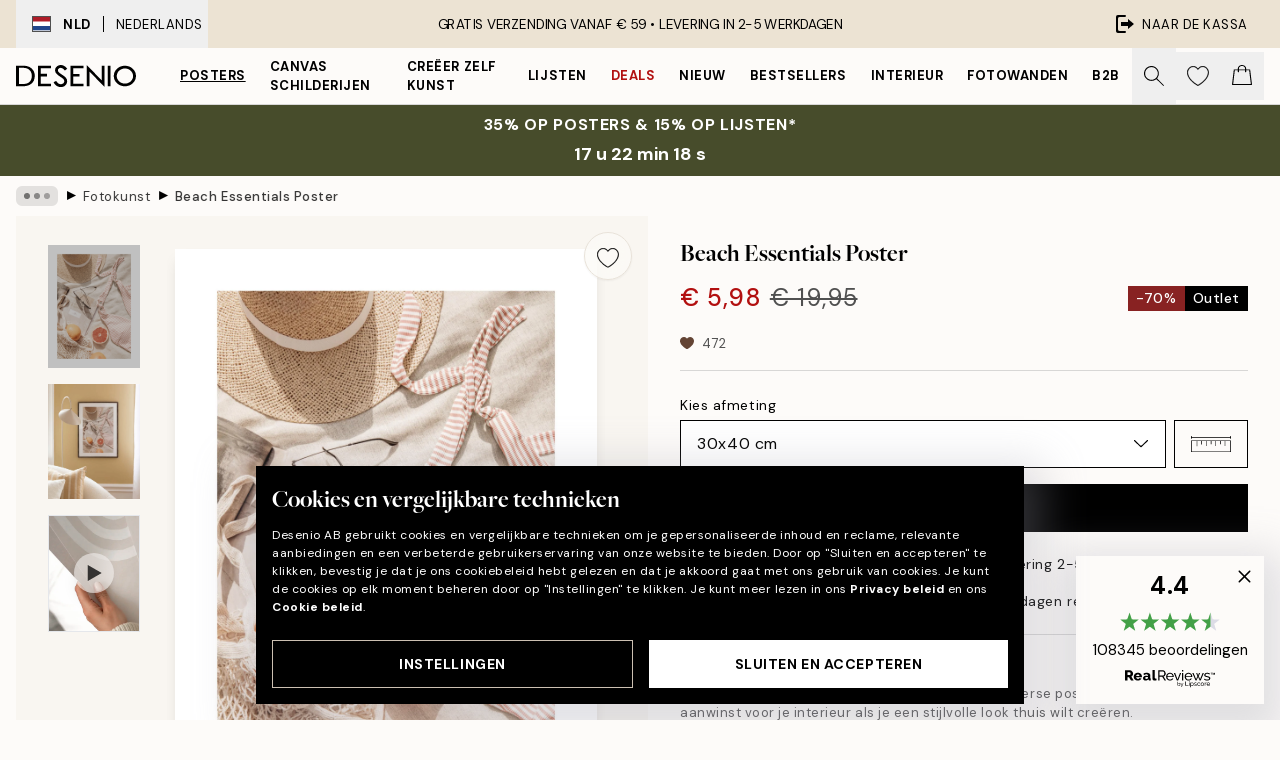

--- FILE ---
content_type: text/html; charset=utf-8
request_url: https://desenio.nl/p/posters/kunst-posters/fotos/beach-essentials-poster/
body_size: 50925
content:
<!DOCTYPE html><html dir="ltr" lang="nl"><head><title>Beach Essentials Poster – Zomerse wanddecoratie | Desenio.nl</title><meta name="description" content="Koop posters van Scandinavisch design. We hebben grafische posters, affiches voor kinderen, wereldkaarten. Desenio.nl"/><meta charSet="utf-8"/><meta name="viewport" content="initial-scale=1.0, width=device-width"/><link rel="canonical" href="https://desenio.nl/p/posters/kunst-posters/fotos/beach-essentials-poster/"/><link rel="alternate" hrefLang="en-gb" href="https://desenio.co.uk/p/posters-prints/art-prints/photographs/beach-essentials-print/"/><link rel="alternate" hrefLang="da-dk" href="https://desenio.dk/p/plakater-og-posters/plakater-kunsttryk/fotokunst-plakater/beach-essentials-plakat/"/><link rel="alternate" hrefLang="de-de" href="https://desenio.de/p/poster/kunstdrucken/fotografien/beach-essentials-poster/"/><link rel="alternate" hrefLang="de-at" href="https://desenio.at/p/poster/kunstdrucken/fotografien/beach-essentials-poster/"/><link rel="alternate" hrefLang="sv-se" href="https://desenio.se/p/posters/konststilar/fotografier-prints/beach-essentials-poster/"/><link rel="alternate" hrefLang="it-it" href="https://desenio.it/p/poster/arte-poster/fotografia-poster/beach-essentials-poster/"/><link rel="alternate" hrefLang="fi-fi" href="https://desenio.fi/p/julisteet-ja-printit/taide/valokuvat/beach-essentials-juliste/"/><link rel="alternate" hrefLang="fr-fr" href="https://desenio.fr/p/affiches/art-et-illustration/photographie-art/beach-essentials-affiche/"/><link rel="alternate" hrefLang="nl-nl" href="https://desenio.nl/p/posters/kunst-posters/fotos/beach-essentials-poster/"/><link rel="alternate" hrefLang="no-no" href="https://desenio.no/p/posters-og-plakater/kunsttrykk/fotografier/beach-essentials-plakat/"/><link rel="alternate" hrefLang="en-ie" href="https://desenio.ie/p/posters-prints/art-prints/photographs/beach-essentials-print/"/><link rel="alternate" hrefLang="pl-pl" href="https://desenio.pl/p/plakaty/sztuka/fotografia/beach-essentials-plakat/"/><link rel="alternate" hrefLang="en-hu" href="https://desenio.eu/p/prints/art-prints/photographs/beach-essentials-print/"/><link rel="alternate" hrefLang="es-es" href="https://desenio.es/p/posters/arte/fotografias/beach-essentials-poster/"/><link rel="alternate" hrefLang="en-jp" href="https://desenio.jp/p/posters-prints/art-prints/photographs/beach-essentials-print/"/><link rel="alternate" hrefLang="ko-kr" href="https://desenio.kr/p/posters-prints/art-prints/photographs/beach-essentials-print/"/><link rel="alternate" hrefLang="en-au" href="https://desenio.com.au/p/posters-prints/art-prints/photographs/beach-essentials-print/"/><link rel="alternate" hrefLang="cs-cz" href="https://desenio.cz/p/plakaty/umelecke-motivy/fotograficke-umeni/beach-essentials-plakat/"/><link rel="alternate" hrefLang="el-gr" href="https://desenio.gr/p/poster/techni/fotografies/beach-essentials-poster/"/><link rel="alternate" hrefLang="pt-pt" href="https://desenio.pt/p/posters/arte/arte-fotografica/beach-essentials-poster/"/><link rel="alternate" hrefLang="sk-sk" href="https://desenio.sk/p/plagaty/umelecke-motivy/umelecke-fotografie/beach-essentials-plagat/"/><link rel="alternate" hrefLang="de-ch" href="https://desenio.ch/de-ch/p/poster/kunstdrucken/fotografien/beach-essentials-poster/"/><link rel="alternate" hrefLang="fr-ch" href="https://desenio.ch/fr-ch/p/affiches/art-et-illustration/photographie-art/beach-essentials-affiche/"/><link rel="alternate" hrefLang="it-ch" href="https://desenio.ch/it-ch/p/poster/arte-poster/fotografia-poster/beach-essentials-poster/"/><link rel="alternate" hrefLang="de-be" href="https://desenio.be/de-be/p/poster/kunstdrucken/fotografien/beach-essentials-poster/"/><link rel="alternate" hrefLang="nl-be" href="https://desenio.be/nl-be/p/posters/kunst-posters/fotos/beach-essentials-poster/"/><link rel="alternate" hrefLang="fr-be" href="https://desenio.be/fr-be/p/affiches/art-et-illustration/photographie-art/beach-essentials-affiche/"/><meta property="og:description" content="Koop posters van Scandinavisch design. We hebben grafische posters, affiches voor kinderen, wereldkaarten. Desenio.nl"/><meta property="og:url" content="https://desenio.nl/p/posters/kunst-posters/fotos/beach-essentials-poster/"/><meta property="og:site_name" content="Desenio"/><link rel="preload" href="/_next/static/media/logo.9c4c515a.svg" as="image" fetchpriority="high"/><link rel="preload" href="/_next/static/media/search.6ab51709.svg" as="image" fetchpriority="high"/><link rel="preload" href="/_next/static/media/heart-outline.390ce03b.svg" as="image" fetchpriority="high"/><link rel="preload" href="/_next/static/media/bag-outline.2ac31710.svg" as="image" fetchpriority="high"/><meta property="og:title" content="Beach Essentials Poster"/><meta property="og:type" content="product"/><meta property="og:image" content="https://media.desenio.com/site_images/685d7dd567fd6077b6f2e288_1961461099_18480-8.jpg"/><meta property="og:image" content="https://media.desenio.com/site_images/67f59795c490e2ae3da625da_1729580611_18480_display_image_DS.jpg"/><link rel="preload" as="image" imageSrcSet="https://media.desenio.com/site_images/685d7dd267fd6077b6f2e287_1370810444_18480-5.jpg?auto=compress%2Cformat&amp;fit=max&amp;w=16 16w, https://media.desenio.com/site_images/685d7dd267fd6077b6f2e287_1370810444_18480-5.jpg?auto=compress%2Cformat&amp;fit=max&amp;w=32 32w, https://media.desenio.com/site_images/685d7dd267fd6077b6f2e287_1370810444_18480-5.jpg?auto=compress%2Cformat&amp;fit=max&amp;w=48 48w, https://media.desenio.com/site_images/685d7dd267fd6077b6f2e287_1370810444_18480-5.jpg?auto=compress%2Cformat&amp;fit=max&amp;w=64 64w, https://media.desenio.com/site_images/685d7dd267fd6077b6f2e287_1370810444_18480-5.jpg?auto=compress%2Cformat&amp;fit=max&amp;w=96 96w, https://media.desenio.com/site_images/685d7dd267fd6077b6f2e287_1370810444_18480-5.jpg?auto=compress%2Cformat&amp;fit=max&amp;w=128 128w, https://media.desenio.com/site_images/685d7dd267fd6077b6f2e287_1370810444_18480-5.jpg?auto=compress%2Cformat&amp;fit=max&amp;w=256 256w, https://media.desenio.com/site_images/685d7dd267fd6077b6f2e287_1370810444_18480-5.jpg?auto=compress%2Cformat&amp;fit=max&amp;w=384 384w, https://media.desenio.com/site_images/685d7dd267fd6077b6f2e287_1370810444_18480-5.jpg?auto=compress%2Cformat&amp;fit=max&amp;w=640 640w, https://media.desenio.com/site_images/685d7dd267fd6077b6f2e287_1370810444_18480-5.jpg?auto=compress%2Cformat&amp;fit=max&amp;w=750 750w, https://media.desenio.com/site_images/685d7dd267fd6077b6f2e287_1370810444_18480-5.jpg?auto=compress%2Cformat&amp;fit=max&amp;w=828 828w, https://media.desenio.com/site_images/685d7dd267fd6077b6f2e287_1370810444_18480-5.jpg?auto=compress%2Cformat&amp;fit=max&amp;w=1080 1080w, https://media.desenio.com/site_images/685d7dd267fd6077b6f2e287_1370810444_18480-5.jpg?auto=compress%2Cformat&amp;fit=max&amp;w=1200 1200w, https://media.desenio.com/site_images/685d7dd267fd6077b6f2e287_1370810444_18480-5.jpg?auto=compress%2Cformat&amp;fit=max&amp;w=1920 1920w, https://media.desenio.com/site_images/685d7dd267fd6077b6f2e287_1370810444_18480-5.jpg?auto=compress%2Cformat&amp;fit=max&amp;w=2048 2048w, https://media.desenio.com/site_images/685d7dd267fd6077b6f2e287_1370810444_18480-5.jpg?auto=compress%2Cformat&amp;fit=max&amp;w=3840 3840w" imageSizes="100%" fetchpriority="high"/><meta name="next-head-count" content="44"/><link rel="shortcut icon" href="/favicon.ico" type="image/x-icon"/><link rel="mask-icon" href="/mask-icon.svg" color="black"/><link rel="apple-touch-icon" href="/touch-icon.png"/><meta name="theme-color" content="#eee" media="(prefers-color-scheme: light)"/><meta name="theme-color" content="#000" media="(prefers-color-scheme: dark)"/><meta name="theme-color" content="#eee"/><meta name="google-site-verification" content="d-jbOpVVTNSiOBaV3bH3RUr8NLtkmcb-gEhOoJFt3FA"/><meta name="google" content="notranslate"/><link rel="preload" href="/_next/static/css/6d1d0b5db35f020f.css" as="style" crossorigin="anonymous"/><link rel="stylesheet" href="/_next/static/css/6d1d0b5db35f020f.css" crossorigin="anonymous" data-n-g=""/><link rel="preload" href="/_next/static/css/833f48369b64c52b.css" as="style" crossorigin="anonymous"/><link rel="stylesheet" href="/_next/static/css/833f48369b64c52b.css" crossorigin="anonymous" data-n-p=""/><noscript data-n-css=""></noscript><script defer="" crossorigin="anonymous" nomodule="" src="/_next/static/chunks/polyfills-42372ed130431b0a.js"></script><script defer="" src="/_next/static/chunks/5667.b29e61275f8108a4.js" crossorigin="anonymous"></script><script defer="" src="/_next/static/chunks/3444.baac915d921c3c13.js" crossorigin="anonymous"></script><script defer="" src="/_next/static/chunks/1899.af33a333efc43a50.js" crossorigin="anonymous"></script><script src="/_next/static/chunks/webpack-8caf65f1c1ffda67.js" defer="" crossorigin="anonymous"></script><script src="/_next/static/chunks/framework-2e93983b0e889e06.js" defer="" crossorigin="anonymous"></script><script src="/_next/static/chunks/main-b0a0f65d9ac069d8.js" defer="" crossorigin="anonymous"></script><script src="/_next/static/chunks/pages/_app-89757401c67082bb.js" defer="" crossorigin="anonymous"></script><script src="/_next/static/chunks/6577-29b08a669c31dea3.js" defer="" crossorigin="anonymous"></script><script src="/_next/static/chunks/9111-627649a45d346422.js" defer="" crossorigin="anonymous"></script><script src="/_next/static/chunks/2120-aafe4bba91c54a60.js" defer="" crossorigin="anonymous"></script><script src="/_next/static/chunks/9107-dc0f0ec37167899a.js" defer="" crossorigin="anonymous"></script><script src="/_next/static/chunks/7765-30918bd330e8bf56.js" defer="" crossorigin="anonymous"></script><script src="/_next/static/chunks/6411-7332d398cfbc49fa.js" defer="" crossorigin="anonymous"></script><script src="/_next/static/chunks/4477-5e95b94d74f78e74.js" defer="" crossorigin="anonymous"></script><script src="/_next/static/chunks/pages/p/%5B...slug%5D-da5a7617b01d16b8.js" defer="" crossorigin="anonymous"></script><script src="/_next/static/iLkEzSFw0jrG_3CFROOMw/_buildManifest.js" defer="" crossorigin="anonymous"></script><script src="/_next/static/iLkEzSFw0jrG_3CFROOMw/_ssgManifest.js" defer="" crossorigin="anonymous"></script></head><body class="notranslate" lang="nl"><noscript><iframe title="Google Tag Manager" src="https://www.googletagmanager.com/ns.html?id=GTM-PMNSHMZ" height="0" width="0" style="display:none;visibility:hidden"></iframe></noscript><div id="__loading-indicator"></div><div id="__next"><script>history.scrollRestoration = "manual"</script><div id="app" data-project="DS" class="__variable_6e5d6a __variable_0d9ce4 font-body flex min-h-full flex-col"><a href="#main" class="visually-hidden">Skip to main content.</a><aside id="status" class="relative z-40 h-8 bg-brand-cream px-4 w-content:h-12 z-40"><noscript class="flex-center absolute left-0 top-0 z-max flex h-full w-full bg-urgent text-tiny font-medium text-white w-content:text-sm">Schakel JavaScript in om te beginnen met shoppen!</noscript><div class="relative m-auto flex h-full max-w-header items-center justify-between"><button class="hidden h-full w-48 items-center py-1 w-content:flex"><div class="relative flex h-full items-center px-4 text-xs uppercase hover:bg-brand-ivory-900 hover:bg-opacity-10 ltr:-left-4 rtl:-right-4"><div class="relative me-3 flex border border-brand-900" style="min-height:15.4px;min-width:19px"><img alt="Netherlands flag icon" aria-hidden="true" loading="lazy" width="640" height="480" decoding="async" data-nimg="1" class="absolute h-full w-full object-cover" style="color:transparent" src="/_next/static/media/nl.fba31d90.svg"/></div><div class="flex h-4 items-center"><span class="font-bold" title="Netherlands">NLD</span><div role="separator" aria-orientation="vertical" class="mx-3 bg-black h-full" style="width:1px"></div>Nederlands</div></div></button><span></span><div role="region" aria-label="Announcements" class="w-full h-full flex-1 relative"><ul class="flex w-full flex-center h-full"><li aria-posinset="1" aria-setsize="1" class="transition-opacity absolute w-full overflow-hidden flex flex-center opacity-100" style="transition-duration:500ms"><p class="truncate w-content:scale-90">GRATIS VERZENDING VANAF € 59 •    LEVERING IN 2-5 WERKDAGEN</p></li></ul></div><a href="https://checkout.desenio.nl/checkout/" class="hidden h-full w-48 justify-end py-1 w-content:flex"><div class="relative flex items-center px-4 text-xs uppercase hover:bg-brand-ivory-900 hover:bg-opacity-10 ltr:-right-4 rtl:-left-4"><img alt="Checkout icon" aria-hidden="true" loading="lazy" width="18" height="18" decoding="async" data-nimg="1" class="rtl-mirror me-2" style="color:transparent" src="/_next/static/media/exit.97f80cf2.svg"/>Naar de kassa</div></a></div></aside><header role="banner" class="sticky top-0 z-30 border-b border-brand-500/50 bg-brand-white px-2 w-content:px-4" aria-label="Main navigation"><nav class="m-auto flex h-14 max-w-header" role="navigation"><div class="flex flex-1 w-content:hidden"></div><div class="flex min-w-fit items-center justify-center w-content:me-8 w-content:justify-start"><a class="flex items-center transition-opacity duration-300 active:hover:opacity-60 active:hover:transition-none active:hover:delay-0 opacity-100 w-content:delay-600" href="https://desenio.nl/"><img alt="Desenio Logo" fetchpriority="high" width="581" height="116" decoding="async" data-nimg="1" style="color:transparent;height:22.8px;width:120px" src="/_next/static/media/logo.9c4c515a.svg"/></a></div><section id="synapse-popover-group-Rr7b6" aria-label="Site Navigation" class="hide-scrollbar hidden h-full overflow-x-scroll transition-opacity w-content:flex opacity-100 w-content:delay-600"><div class="menu-test-desktop-variant static border-b border-transparent hover:border-black"><a class="popover-button flex-center flex flex-center flex h-full w-full text-nowrap flex items-center justify-center h-full px-3 text-xs font-bold uppercase font-body underline" id="synapse-popover-R6r7b6-button" aria-expanded="false" href="https://desenio.nl/posters/">Posters</a></div><div class="menu-test-desktop-variant static border-b border-transparent hover:border-black"><a class="popover-button flex-center flex flex-center flex h-full w-full text-nowrap flex items-center justify-center h-full px-3 text-xs font-bold uppercase font-body" id="synapse-popover-Rar7b6-button" aria-expanded="false" href="https://desenio.nl/canvas/">Canvas Schilderijen</a></div><div class="menu-test-desktop-variant static border-b border-transparent hover:border-black"><a class="popover-button flex-center flex flex-center flex h-full w-full text-nowrap flex items-center justify-center h-full px-3 text-xs font-bold uppercase font-body" id="synapse-popover-Rer7b6-button" aria-expanded="false" href="https://desenio.nl/posters/creeer-zelf-kunst/">Creëer zelf kunst</a></div><div class="menu-test-desktop-variant static border-b border-transparent hover:border-black"><a class="popover-button flex-center flex flex-center flex h-full w-full text-nowrap flex items-center justify-center h-full px-3 text-xs font-bold uppercase font-body" id="synapse-popover-Rir7b6-button" aria-expanded="false" href="https://desenio.nl/lijsten/">Lijsten</a></div><div class="menu-test-desktop-variant static border-b border-transparent hover:border-black"><a class="popover-button flex-center flex flex-center flex h-full w-full text-nowrap flex items-center justify-center h-full px-3 text-xs font-bold uppercase font-body text-urgent" id="synapse-popover-Rmr7b6-button" aria-expanded="false" href="https://desenio.nl/sale/">Deals</a></div><div class="menu-test-desktop-variant static border-b border-transparent hover:border-black"><a class="popover-button flex-center flex flex-center flex h-full w-full text-nowrap flex items-center justify-center h-full px-3 text-xs font-bold uppercase font-body" id="synapse-popover-Rqr7b6-button" aria-expanded="false" href="https://desenio.nl/nieuw-3/">Nieuw</a></div><div class="menu-test-desktop-variant static border-b border-transparent hover:border-black"><a class="popover-button flex-center flex flex-center flex h-full w-full text-nowrap flex items-center justify-center h-full px-3 text-xs font-bold uppercase font-body" id="synapse-popover-Rur7b6-button" aria-expanded="false" href="https://desenio.nl/posters/bestsellers/">Bestsellers</a></div><div class="menu-test-desktop-variant static border-b border-transparent hover:border-black"><a class="popover-button flex-center flex flex-center flex h-full w-full text-nowrap flex items-center justify-center h-full px-3 text-xs font-bold uppercase font-body" id="synapse-popover-R12r7b6-button" aria-expanded="false" href="https://desenio.nl/interieur/">Interieur</a></div><div class="menu-test-desktop-variant static border-b border-transparent hover:border-black"><a class="popover-button flex-center flex flex-center flex h-full w-full text-nowrap flex items-center justify-center h-full px-3 text-xs font-bold uppercase font-body" id="synapse-popover-R16r7b6-button" aria-expanded="false" href="https://desenio.nl/fotowanden/">Fotowanden</a></div><div class="menu-test-desktop-variant static border-b border-transparent hover:border-black"><a class="popover-button flex-center flex flex-center flex h-full w-full text-nowrap flex items-center justify-center h-full px-3 text-xs font-bold uppercase font-body" id="synapse-popover-R1ar7b6-button" aria-expanded="false" href="https://desenio.nl/desenio-b2b/">B2B</a></div></section><div class="flex flex-1"><div class="ms-auto flex items-center transition-opacity duration-300 opacity-100 delay-600"><div class="relative flex h-full items-center"><button class="group hidden h-full w-11 items-center justify-center transition-opacity duration-300 w-content:flex opacity-100 w-content:delay-600" aria-label="Zoeken"><img alt="Search icon" aria-hidden="true" fetchpriority="high" width="20" height="20" decoding="async" data-nimg="1" class="duration-150 xl:group-hover:opacity-75" style="color:transparent" src="/_next/static/media/search.6ab51709.svg"/></button><div class="relative flex h-full items-center" id="synapse-icons-end-R1b7b6-shopping-menu-wrapper"><button class="flex items-center justify-center relative w-11 h-12 animate" tabindex="0" aria-expanded="false" aria-controls="shopping-menu-container__wishlist" aria-label="Show products in Wishlist"><img alt="Icon ends icon" aria-hidden="true" fetchpriority="high" width="144" height="132" decoding="async" data-nimg="1" style="color:transparent;width:22px;height:20px" src="/_next/static/media/heart-outline.390ce03b.svg"/></button><button class="flex items-center justify-center relative w-11 h-12" tabindex="0" aria-expanded="false" aria-controls="shopping-menu-container__cart" aria-label="Show products in Cart"><img alt="Empty cart icon" aria-hidden="true" fetchpriority="high" width="121" height="140" decoding="async" data-nimg="1" style="color:transparent;width:20px;height:20px;position:relative;top:-1px" src="/_next/static/media/bag-outline.2ac31710.svg"/></button></div></div></div></div></nav></header><a href="https://desenio.nl/promotion/sale/"><aside aria-labelledby="synapse-promotional-banner-Rc7b6-title" class="flex flex-col flex-center py-2 px-4 z-20 text-center group" style="background:#474c2b;color:#fff"><div class="max-w-header relative w-full"><div class="flex flex-col px-8"><span id="synapse-promotional-banner-Rc7b6-title" class="uppercase font-bold text-md">35% op posters & 15% op lijsten*</span></div><div style="background:#474c2b;color:#fff"><time dateTime="2026-01-22" class="flex pt-1 font-bold flex-center text-[18px]"><span class="mx-1" aria-hidden="true">0 min <!-- -->0 s</span><span class="visually-hidden">Geldig tot: 2026-01-22</span></time></div></div></aside></a><span></span><main id="main" class="flex-1"><script type="application/ld+json">{
        "@context": "http://schema.org/",
        "@type": "Product",
        "name": "Beach Essentials Poster",
        "description": "Foto van zwemkleding, een hoed en fruit. Deze zomerse poster is een schitterende aanwinst voor je interieur als je een stijlvolle look thuis wilt cre&euml;ren.  De poster is bedrukt met een witte rand rond de afbeelding om het ontwerp mooi in te kaderen.",
        "sku": "18480",
        "image": "https://media.desenio.com/site_images/685d7dd567fd6077b6f2e288_1961461099_18480-8.jpg",
        "url": "https://desenio.nl/posters/kunst-posters/fotos/beach-essentials-poster/",
        "brand": {
          "@type": "Brand",
          "name": "Desenio"
        },
        "offers": [
          {
              "@type": "Offer",
              "sku": "18480-5",
              "name": "Beach Essentials Poster 30x40 cm",
              "url": "https://desenio.nl/posters/kunst-posters/fotos/beach-essentials-poster/",
              "priceSpecification": [{"@type":"UnitPriceSpecification","price":5.98,"priceCurrency":"EUR"},{"@type":"UnitPriceSpecification","priceType":"https://schema.org/StrikethroughPrice","price":19.95,"priceCurrency":"EUR"}],
              "itemCondition": "http://schema.org/NewCondition",
              "availability": "http://schema.org/InStock"
              }
        ]
      }</script><div class="relative mx-auto mb-12 bg-brand-ivory-300/50 lg:bg-transparent lg:px-4"><div class="mx-auto max-w-header"><nav id="breadcrumbs" class="flex items-center w-full overflow-x-auto hide-scrollbar mask-x-scroll py-2 px-4 lg:-mx-4" aria-label="Breadcrumb" data-ph="breadcrumbs"><div class="sticky start-0 z-10 flex items-center transition-opacity duration-150 shrink-0 opacity-100 delay-150"><div role="presentation" class="flex flex-center h-5 px-2 bg-black/10 rounded-md me-2"><div class="rounded-full bg-black me-1 last:me-0" style="height:6px;width:6px;opacity:calc(0.5 - 0 * 0.1)"></div><div class="rounded-full bg-black me-1 last:me-0" style="height:6px;width:6px;opacity:calc(0.5 - 1 * 0.1)"></div><div class="rounded-full bg-black me-1 last:me-0" style="height:6px;width:6px;opacity:calc(0.5 - 2 * 0.1)"></div></div><div role="separator" aria-orientation="vertical" class="relative font-bold -top-px text-md start-px rtl-mirror">▸</div></div><ol class="flex flex-nowrap ps-1 ms-2" style="transform:translate3d(0px, 0px, 0px)"><li class="flex flex-nowrap mx-1 transition-opacity group duration-300 ltr:first:-ml-3 rtl:first:-mr-3 opacity-0 pointer-events-none"><a class="flex items-center me-2 group-last:me-0 whitespace-nowrap hover:underline truncate text-black/80 text-xs" tabindex="0" style="max-width:15rem" href="https://desenio.nl/">Desenio</a><div role="separator" aria-orientation="vertical" class="relative font-bold -top-px text-md start-px rtl-mirror">▸</div></li><li class="flex flex-nowrap mx-1 transition-opacity group duration-300 ltr:first:-ml-3 rtl:first:-mr-3 opacity-0 pointer-events-none"><a class="flex items-center me-2 group-last:me-0 whitespace-nowrap hover:underline truncate text-black/80 text-xs" tabindex="0" style="max-width:15rem" href="https://desenio.nl/posters/">Posters</a><div role="separator" aria-orientation="vertical" class="relative font-bold -top-px text-md start-px rtl-mirror">▸</div></li><li class="flex flex-nowrap mx-1 transition-opacity group duration-300 ltr:first:-ml-3 rtl:first:-mr-3 opacity-0 pointer-events-none"><a class="flex items-center me-2 group-last:me-0 whitespace-nowrap hover:underline truncate text-black/80 text-xs" tabindex="0" style="max-width:15rem" href="https://desenio.nl/posters/kunst-posters/">Moderne kunst</a><div role="separator" aria-orientation="vertical" class="relative font-bold -top-px text-md start-px rtl-mirror">▸</div></li><li class="flex flex-nowrap mx-1 transition-opacity group duration-300 ltr:first:-ml-3 rtl:first:-mr-3 opacity-100"><a class="flex items-center me-2 group-last:me-0 whitespace-nowrap hover:underline truncate text-black/80 text-xs" tabindex="0" style="max-width:15rem" href="https://desenio.nl/posters/kunst-posters/fotos/">Fotokunst</a><div role="separator" aria-orientation="vertical" class="relative font-bold -top-px text-md start-px rtl-mirror">▸</div></li><li class="flex flex-nowrap mx-1 transition-opacity group duration-300 ltr:first:-ml-3 rtl:first:-mr-3 opacity-100"><a class="flex items-center me-2 group-last:me-0 whitespace-nowrap hover:underline truncate font-medium pe-3 text-black/80 text-xs" aria-current="page" tabindex="0" style="max-width:15rem" href="https://desenio.nl/p/posters/kunst-posters/fotos/beach-essentials-poster/">Beach Essentials Poster</a></li></ol></nav></div><div class="relative z-20 m-auto flex h-full max-w-header flex-col items-start lg:flex-row"><div class="h-full w-full min-w-[50%] lg:sticky lg:top-[64px] lg:w-1/2 xl:w-full"><div class="relative hidden h-full bg-brand-ivory-300/50 px-2 py-5 lg:mx-4 lg:ms-0 lg:flex xl:px-8" aria-label="Product images"><div class="absolute right-4 top-0 h-full py-4 xl:right-4"><div class="sticky z-20" style="top:16px"><div class="z-10 me-4 lg:me-0"><button class="flex-center bg-blur group m-auto flex h-12 min-w-[48px] max-w-[48px] flex-1 rounded-full border border-brand-ivory-500 bg-brand-white/80 text-md shadow-sm" aria-label="Remove this product from wishlist"><div class="relative top-0.5 h-5 shrink-0 scale-100 transition duration-300 group-active:scale-90 group-active:duration-0"><img alt="" aria-hidden="true" loading="lazy" width="22" height="20" decoding="async" data-nimg="1" style="color:transparent" src="/_next/static/media/heart-outline.390ce03b.svg"/></div></button></div></div></div><div class="hide-scrollbar me-3 hidden w-24 flex-col overflow-y-auto pe-1 transition-opacity duration-300 ease-in-out xl:py-2 2xl:w-32 xl:flex opacity-0 mask-y-scroll" style="max-height:0"><div class="h-px"></div><button class="relative mb-4 h-0 w-full bg-white last:mb-0" disabled="" aria-label="Show image 1" aria-controls="synapse-product-photoswipe-thumbnail-slider-R9ip9b6-container" aria-owns="synapse-product-photoswipe-thumbnail-slider-R9ip9b6-slide-0" aria-current="true" style="padding-bottom:133.35%"><img alt="Strandbenodigdheden poster met zwemkleding, zonnebril, strooien hoed en fruit op een lichte ondergrond." loading="lazy" decoding="async" data-nimg="fill" style="position:absolute;height:100%;width:100%;left:0;top:0;right:0;bottom:0;color:transparent;max-width:100%;background-size:cover;background-position:50% 50%;background-repeat:no-repeat;background-image:url(&quot;data:image/svg+xml;charset=utf-8,%3Csvg xmlns=&#x27;http://www.w3.org/2000/svg&#x27; %3E%3Cfilter id=&#x27;b&#x27; color-interpolation-filters=&#x27;sRGB&#x27;%3E%3CfeGaussianBlur stdDeviation=&#x27;20&#x27;/%3E%3CfeColorMatrix values=&#x27;1 0 0 0 0 0 1 0 0 0 0 0 1 0 0 0 0 0 100 -1&#x27; result=&#x27;s&#x27;/%3E%3CfeFlood x=&#x27;0&#x27; y=&#x27;0&#x27; width=&#x27;100%25&#x27; height=&#x27;100%25&#x27;/%3E%3CfeComposite operator=&#x27;out&#x27; in=&#x27;s&#x27;/%3E%3CfeComposite in2=&#x27;SourceGraphic&#x27;/%3E%3CfeGaussianBlur stdDeviation=&#x27;20&#x27;/%3E%3C/filter%3E%3Cimage width=&#x27;100%25&#x27; height=&#x27;100%25&#x27; x=&#x27;0&#x27; y=&#x27;0&#x27; preserveAspectRatio=&#x27;none&#x27; style=&#x27;filter: url(%23b);&#x27; href=&#x27;[data-uri]&#x27;/%3E%3C/svg%3E&quot;)" sizes="100%" srcSet="https://media.desenio.com/site_images/685d7dd267fd6077b6f2e287_1370810444_18480-5.jpg?auto=compress%2Cformat&amp;fit=max&amp;w=16 16w, https://media.desenio.com/site_images/685d7dd267fd6077b6f2e287_1370810444_18480-5.jpg?auto=compress%2Cformat&amp;fit=max&amp;w=32 32w, https://media.desenio.com/site_images/685d7dd267fd6077b6f2e287_1370810444_18480-5.jpg?auto=compress%2Cformat&amp;fit=max&amp;w=48 48w, https://media.desenio.com/site_images/685d7dd267fd6077b6f2e287_1370810444_18480-5.jpg?auto=compress%2Cformat&amp;fit=max&amp;w=64 64w, https://media.desenio.com/site_images/685d7dd267fd6077b6f2e287_1370810444_18480-5.jpg?auto=compress%2Cformat&amp;fit=max&amp;w=96 96w, https://media.desenio.com/site_images/685d7dd267fd6077b6f2e287_1370810444_18480-5.jpg?auto=compress%2Cformat&amp;fit=max&amp;w=128 128w, https://media.desenio.com/site_images/685d7dd267fd6077b6f2e287_1370810444_18480-5.jpg?auto=compress%2Cformat&amp;fit=max&amp;w=256 256w, https://media.desenio.com/site_images/685d7dd267fd6077b6f2e287_1370810444_18480-5.jpg?auto=compress%2Cformat&amp;fit=max&amp;w=384 384w, https://media.desenio.com/site_images/685d7dd267fd6077b6f2e287_1370810444_18480-5.jpg?auto=compress%2Cformat&amp;fit=max&amp;w=640 640w, https://media.desenio.com/site_images/685d7dd267fd6077b6f2e287_1370810444_18480-5.jpg?auto=compress%2Cformat&amp;fit=max&amp;w=750 750w, https://media.desenio.com/site_images/685d7dd267fd6077b6f2e287_1370810444_18480-5.jpg?auto=compress%2Cformat&amp;fit=max&amp;w=828 828w, https://media.desenio.com/site_images/685d7dd267fd6077b6f2e287_1370810444_18480-5.jpg?auto=compress%2Cformat&amp;fit=max&amp;w=1080 1080w, https://media.desenio.com/site_images/685d7dd267fd6077b6f2e287_1370810444_18480-5.jpg?auto=compress%2Cformat&amp;fit=max&amp;w=1200 1200w, https://media.desenio.com/site_images/685d7dd267fd6077b6f2e287_1370810444_18480-5.jpg?auto=compress%2Cformat&amp;fit=max&amp;w=1920 1920w, https://media.desenio.com/site_images/685d7dd267fd6077b6f2e287_1370810444_18480-5.jpg?auto=compress%2Cformat&amp;fit=max&amp;w=2048 2048w, https://media.desenio.com/site_images/685d7dd267fd6077b6f2e287_1370810444_18480-5.jpg?auto=compress%2Cformat&amp;fit=max&amp;w=3840 3840w" src="https://media.desenio.com/site_images/685d7dd267fd6077b6f2e287_1370810444_18480-5.jpg?auto=compress%2Cformat&amp;fit=max&amp;w=3840"/><div class="absolute left-0 top-0 h-full w-full bg-black transition-opacity duration-150 opacity-25"></div></button><button class="relative mb-4 h-0 w-full bg-white last:mb-0" aria-label="Show image 2" aria-controls="synapse-product-photoswipe-thumbnail-slider-R9ip9b6-container" aria-owns="synapse-product-photoswipe-thumbnail-slider-R9ip9b6-slide-1" aria-current="false" style="padding-bottom:125%"><img alt="Poster van zomerse voorwerpen zoals een strooien hoed, zonnebril, badpak en citrusvruchten, hangend in een okergele kamer." loading="lazy" decoding="async" data-nimg="fill" style="position:absolute;height:100%;width:100%;left:0;top:0;right:0;bottom:0;color:transparent;max-width:100%;background-size:cover;background-position:50% 50%;background-repeat:no-repeat;background-image:url(&quot;data:image/svg+xml;charset=utf-8,%3Csvg xmlns=&#x27;http://www.w3.org/2000/svg&#x27; %3E%3Cfilter id=&#x27;b&#x27; color-interpolation-filters=&#x27;sRGB&#x27;%3E%3CfeGaussianBlur stdDeviation=&#x27;20&#x27;/%3E%3CfeColorMatrix values=&#x27;1 0 0 0 0 0 1 0 0 0 0 0 1 0 0 0 0 0 100 -1&#x27; result=&#x27;s&#x27;/%3E%3CfeFlood x=&#x27;0&#x27; y=&#x27;0&#x27; width=&#x27;100%25&#x27; height=&#x27;100%25&#x27;/%3E%3CfeComposite operator=&#x27;out&#x27; in=&#x27;s&#x27;/%3E%3CfeComposite in2=&#x27;SourceGraphic&#x27;/%3E%3CfeGaussianBlur stdDeviation=&#x27;20&#x27;/%3E%3C/filter%3E%3Cimage width=&#x27;100%25&#x27; height=&#x27;100%25&#x27; x=&#x27;0&#x27; y=&#x27;0&#x27; preserveAspectRatio=&#x27;none&#x27; style=&#x27;filter: url(%23b);&#x27; href=&#x27;[data-uri]&#x27;/%3E%3C/svg%3E&quot;)" sizes="100%" srcSet="https://media.desenio.com/site_images/67f59795c490e2ae3da625da_1729580611_18480_display_image_DS.jpg?auto=compress%2Cformat&amp;fit=max&amp;w=16 16w, https://media.desenio.com/site_images/67f59795c490e2ae3da625da_1729580611_18480_display_image_DS.jpg?auto=compress%2Cformat&amp;fit=max&amp;w=32 32w, https://media.desenio.com/site_images/67f59795c490e2ae3da625da_1729580611_18480_display_image_DS.jpg?auto=compress%2Cformat&amp;fit=max&amp;w=48 48w, https://media.desenio.com/site_images/67f59795c490e2ae3da625da_1729580611_18480_display_image_DS.jpg?auto=compress%2Cformat&amp;fit=max&amp;w=64 64w, https://media.desenio.com/site_images/67f59795c490e2ae3da625da_1729580611_18480_display_image_DS.jpg?auto=compress%2Cformat&amp;fit=max&amp;w=96 96w, https://media.desenio.com/site_images/67f59795c490e2ae3da625da_1729580611_18480_display_image_DS.jpg?auto=compress%2Cformat&amp;fit=max&amp;w=128 128w, https://media.desenio.com/site_images/67f59795c490e2ae3da625da_1729580611_18480_display_image_DS.jpg?auto=compress%2Cformat&amp;fit=max&amp;w=256 256w, https://media.desenio.com/site_images/67f59795c490e2ae3da625da_1729580611_18480_display_image_DS.jpg?auto=compress%2Cformat&amp;fit=max&amp;w=384 384w, https://media.desenio.com/site_images/67f59795c490e2ae3da625da_1729580611_18480_display_image_DS.jpg?auto=compress%2Cformat&amp;fit=max&amp;w=640 640w, https://media.desenio.com/site_images/67f59795c490e2ae3da625da_1729580611_18480_display_image_DS.jpg?auto=compress%2Cformat&amp;fit=max&amp;w=750 750w, https://media.desenio.com/site_images/67f59795c490e2ae3da625da_1729580611_18480_display_image_DS.jpg?auto=compress%2Cformat&amp;fit=max&amp;w=828 828w, https://media.desenio.com/site_images/67f59795c490e2ae3da625da_1729580611_18480_display_image_DS.jpg?auto=compress%2Cformat&amp;fit=max&amp;w=1080 1080w, https://media.desenio.com/site_images/67f59795c490e2ae3da625da_1729580611_18480_display_image_DS.jpg?auto=compress%2Cformat&amp;fit=max&amp;w=1200 1200w, https://media.desenio.com/site_images/67f59795c490e2ae3da625da_1729580611_18480_display_image_DS.jpg?auto=compress%2Cformat&amp;fit=max&amp;w=1920 1920w, https://media.desenio.com/site_images/67f59795c490e2ae3da625da_1729580611_18480_display_image_DS.jpg?auto=compress%2Cformat&amp;fit=max&amp;w=2048 2048w, https://media.desenio.com/site_images/67f59795c490e2ae3da625da_1729580611_18480_display_image_DS.jpg?auto=compress%2Cformat&amp;fit=max&amp;w=3840 3840w" src="https://media.desenio.com/site_images/67f59795c490e2ae3da625da_1729580611_18480_display_image_DS.jpg?auto=compress%2Cformat&amp;fit=max&amp;w=3840"/><div class="absolute left-0 top-0 h-full w-full bg-black transition-opacity duration-150 opacity-0"></div></button><button class="relative mb-4 h-0 w-full border last:mb-0" aria-label="Show video 1" aria-controls="synapse-product-photoswipe-thumbnail-slider-R9ip9b6-container" aria-owns="synapse-product-photoswipe-thumbnail-slider-R9ip9b6-video-slide-0" aria-current="false" style="padding-bottom:125%"><img alt="Video thumbnail" loading="lazy" width="600" height="750" decoding="async" data-nimg="1" class="absolute h-full w-full object-cover" style="color:transparent" srcSet="/_next/image/?url=%2F_next%2Fstatic%2Fmedia%2Fvideo-thumbnail-poster.7a42f419.jpg&amp;w=640&amp;q=75 1x, /_next/image/?url=%2F_next%2Fstatic%2Fmedia%2Fvideo-thumbnail-poster.7a42f419.jpg&amp;w=1200&amp;q=75 2x" src="/_next/image/?url=%2F_next%2Fstatic%2Fmedia%2Fvideo-thumbnail-poster.7a42f419.jpg&amp;w=1200&amp;q=75"/><div class="bg-blur absolute overflow-hidden rounded-full bg-white/50 shadow-lg transition duration-300 ease-out" style="height:40px;width:40px;top:50%;left:50%;transform:translate(-50%, -50%)"><div class="flex-center absolute flex h-full w-full" style="transform:scale(.4)"><img alt="Play" loading="lazy" width="500" height="500" decoding="async" data-nimg="1" class="opacity-75" style="color:transparent;object-fit:contain" src="/_next/static/media/play.64f8cf1a.svg"/></div></div><div class="absolute left-0 top-0 h-full w-full bg-black transition-opacity duration-150 opacity-0"></div></button><div class="h-px"></div></div><div id="synapse-product-photoswipe-thumbnail-slider-R9ip9b6-container" class="w-full flex-1 overflow-hidden"><section aria-label="Product images" class="flex flex-col justify-center"><h2 class="w-full px-4 mb-2 text-center h3 visually-hidden">Product images</h2><div class="flex w-full items-center"><button class="flex flex-center group z-10 xl:hidden opacity-0" aria-hidden="true" style="min-height:2rem;min-width:2rem" aria-label="Previous - Slide" aria-controls="synapse-slider-R6pip9b6"><img alt="Left arrow icon" aria-hidden="true" loading="lazy" width="15" height="15" decoding="async" data-nimg="1" class="transition-opacity duration-300 rtl-mirror group-disabled:opacity-25" style="color:transparent;height:15px;width:15px" src="/_next/static/media/arrow-left-thin.12bd2c75.svg"/></button><ul id="synapse-slider-R6pip9b6" class="flex-1 grid hide-scrollbar no-highlight overscroll-x-contain transition-opacity drag-safe-area duration-300 justify-center overflow-x-auto opacity-0 pointer-events-none" style="gap:16px;grid-auto-flow:column;scroll-padding:0;grid-auto-columns:calc(100% - 0px - 0px)"><li id="synapse-slider-R6pip9b6-slide-1" class="scroll-snap-start flex flex-center" role="tabpanel"><div class="flex flex-1 h-full relative flex-center min-w-0"><a id="synapse-product-photoswipe-thumbnail-slider-R9ip9b6-slide-0" class="flex relative flex-center w-full h-full mx-1 p-2 overflow-hidden lg:max-h-screen lg:min-h-[545px!important] xl:min-h-[600px!important] max-w-[320px] md:max-w-[438px] lg:max-w-[981px] min-w-[160px] lg:min-w-[390px] xl:min-w-[438px] pb-3 md:pb-5" style="width:calc(74.99062617172854vh - 0px)" href="https://media.desenio.com/site_images/685d7dd267fd6077b6f2e287_1370810444_18480-5.jpg" data-pswp-width="2000" data-pswp-height="2667" rel="noreferrer" target="_blank" data-photoswipe-item="true"><div class="relative h-0 w-full" style="padding-bottom:133.35%"><div class="absolute h-full w-full bg-white object-contain shadow-md md:shadow-lg"><img alt="Strandbenodigdheden poster met zwemkleding, zonnebril, strooien hoed en fruit op een lichte ondergrond." fetchpriority="high" decoding="async" data-nimg="fill" class="z-10" style="position:absolute;height:100%;width:100%;left:0;top:0;right:0;bottom:0;color:transparent;max-width:100%;background-size:cover;background-position:50% 50%;background-repeat:no-repeat;background-image:url(&quot;data:image/svg+xml;charset=utf-8,%3Csvg xmlns=&#x27;http://www.w3.org/2000/svg&#x27; %3E%3Cfilter id=&#x27;b&#x27; color-interpolation-filters=&#x27;sRGB&#x27;%3E%3CfeGaussianBlur stdDeviation=&#x27;20&#x27;/%3E%3CfeColorMatrix values=&#x27;1 0 0 0 0 0 1 0 0 0 0 0 1 0 0 0 0 0 100 -1&#x27; result=&#x27;s&#x27;/%3E%3CfeFlood x=&#x27;0&#x27; y=&#x27;0&#x27; width=&#x27;100%25&#x27; height=&#x27;100%25&#x27;/%3E%3CfeComposite operator=&#x27;out&#x27; in=&#x27;s&#x27;/%3E%3CfeComposite in2=&#x27;SourceGraphic&#x27;/%3E%3CfeGaussianBlur stdDeviation=&#x27;20&#x27;/%3E%3C/filter%3E%3Cimage width=&#x27;100%25&#x27; height=&#x27;100%25&#x27; x=&#x27;0&#x27; y=&#x27;0&#x27; preserveAspectRatio=&#x27;none&#x27; style=&#x27;filter: url(%23b);&#x27; href=&#x27;[data-uri]&#x27;/%3E%3C/svg%3E&quot;)" sizes="100%" srcSet="https://media.desenio.com/site_images/685d7dd267fd6077b6f2e287_1370810444_18480-5.jpg?auto=compress%2Cformat&amp;fit=max&amp;w=16 16w, https://media.desenio.com/site_images/685d7dd267fd6077b6f2e287_1370810444_18480-5.jpg?auto=compress%2Cformat&amp;fit=max&amp;w=32 32w, https://media.desenio.com/site_images/685d7dd267fd6077b6f2e287_1370810444_18480-5.jpg?auto=compress%2Cformat&amp;fit=max&amp;w=48 48w, https://media.desenio.com/site_images/685d7dd267fd6077b6f2e287_1370810444_18480-5.jpg?auto=compress%2Cformat&amp;fit=max&amp;w=64 64w, https://media.desenio.com/site_images/685d7dd267fd6077b6f2e287_1370810444_18480-5.jpg?auto=compress%2Cformat&amp;fit=max&amp;w=96 96w, https://media.desenio.com/site_images/685d7dd267fd6077b6f2e287_1370810444_18480-5.jpg?auto=compress%2Cformat&amp;fit=max&amp;w=128 128w, https://media.desenio.com/site_images/685d7dd267fd6077b6f2e287_1370810444_18480-5.jpg?auto=compress%2Cformat&amp;fit=max&amp;w=256 256w, https://media.desenio.com/site_images/685d7dd267fd6077b6f2e287_1370810444_18480-5.jpg?auto=compress%2Cformat&amp;fit=max&amp;w=384 384w, https://media.desenio.com/site_images/685d7dd267fd6077b6f2e287_1370810444_18480-5.jpg?auto=compress%2Cformat&amp;fit=max&amp;w=640 640w, https://media.desenio.com/site_images/685d7dd267fd6077b6f2e287_1370810444_18480-5.jpg?auto=compress%2Cformat&amp;fit=max&amp;w=750 750w, https://media.desenio.com/site_images/685d7dd267fd6077b6f2e287_1370810444_18480-5.jpg?auto=compress%2Cformat&amp;fit=max&amp;w=828 828w, https://media.desenio.com/site_images/685d7dd267fd6077b6f2e287_1370810444_18480-5.jpg?auto=compress%2Cformat&amp;fit=max&amp;w=1080 1080w, https://media.desenio.com/site_images/685d7dd267fd6077b6f2e287_1370810444_18480-5.jpg?auto=compress%2Cformat&amp;fit=max&amp;w=1200 1200w, https://media.desenio.com/site_images/685d7dd267fd6077b6f2e287_1370810444_18480-5.jpg?auto=compress%2Cformat&amp;fit=max&amp;w=1920 1920w, https://media.desenio.com/site_images/685d7dd267fd6077b6f2e287_1370810444_18480-5.jpg?auto=compress%2Cformat&amp;fit=max&amp;w=2048 2048w, https://media.desenio.com/site_images/685d7dd267fd6077b6f2e287_1370810444_18480-5.jpg?auto=compress%2Cformat&amp;fit=max&amp;w=3840 3840w" src="https://media.desenio.com/site_images/685d7dd267fd6077b6f2e287_1370810444_18480-5.jpg?auto=compress%2Cformat&amp;fit=max&amp;w=3840"/></div></div></a></div></li><li id="synapse-slider-R6pip9b6-slide-2" class="scroll-snap-start flex flex-center relative" role="tabpanel"><a id="synapse-product-photoswipe-thumbnail-slider-R9ip9b6-slide-1" class="flex relative flex-center w-full h-full mx-1 p-2 overflow-hidden lg:max-h-screen lg:min-h-[545px!important] xl:min-h-[600px!important] max-w-[320px] md:max-w-[438px] lg:max-w-[981px] min-w-[160px] lg:min-w-[390px] xl:min-w-[438px]" style="width:calc(80vh - 0px)" href="https://media.desenio.com/site_images/67f59795c490e2ae3da625da_1729580611_18480_display_image_DS.jpg" data-pswp-width="1000" data-pswp-height="1250" rel="noreferrer" target="_blank" data-photoswipe-item="true"><div class="relative h-0 w-full" style="padding-bottom:125%"><div class="absolute h-full w-full bg-white object-contain"><img alt="Poster van zomerse voorwerpen zoals een strooien hoed, zonnebril, badpak en citrusvruchten, hangend in een okergele kamer." loading="lazy" decoding="async" data-nimg="fill" class="z-10" style="position:absolute;height:100%;width:100%;left:0;top:0;right:0;bottom:0;color:transparent;max-width:100%;background-size:cover;background-position:50% 50%;background-repeat:no-repeat;background-image:url(&quot;data:image/svg+xml;charset=utf-8,%3Csvg xmlns=&#x27;http://www.w3.org/2000/svg&#x27; %3E%3Cfilter id=&#x27;b&#x27; color-interpolation-filters=&#x27;sRGB&#x27;%3E%3CfeGaussianBlur stdDeviation=&#x27;20&#x27;/%3E%3CfeColorMatrix values=&#x27;1 0 0 0 0 0 1 0 0 0 0 0 1 0 0 0 0 0 100 -1&#x27; result=&#x27;s&#x27;/%3E%3CfeFlood x=&#x27;0&#x27; y=&#x27;0&#x27; width=&#x27;100%25&#x27; height=&#x27;100%25&#x27;/%3E%3CfeComposite operator=&#x27;out&#x27; in=&#x27;s&#x27;/%3E%3CfeComposite in2=&#x27;SourceGraphic&#x27;/%3E%3CfeGaussianBlur stdDeviation=&#x27;20&#x27;/%3E%3C/filter%3E%3Cimage width=&#x27;100%25&#x27; height=&#x27;100%25&#x27; x=&#x27;0&#x27; y=&#x27;0&#x27; preserveAspectRatio=&#x27;none&#x27; style=&#x27;filter: url(%23b);&#x27; href=&#x27;[data-uri]&#x27;/%3E%3C/svg%3E&quot;)" sizes="100%" srcSet="https://media.desenio.com/site_images/67f59795c490e2ae3da625da_1729580611_18480_display_image_DS.jpg?auto=compress%2Cformat&amp;fit=max&amp;w=16 16w, https://media.desenio.com/site_images/67f59795c490e2ae3da625da_1729580611_18480_display_image_DS.jpg?auto=compress%2Cformat&amp;fit=max&amp;w=32 32w, https://media.desenio.com/site_images/67f59795c490e2ae3da625da_1729580611_18480_display_image_DS.jpg?auto=compress%2Cformat&amp;fit=max&amp;w=48 48w, https://media.desenio.com/site_images/67f59795c490e2ae3da625da_1729580611_18480_display_image_DS.jpg?auto=compress%2Cformat&amp;fit=max&amp;w=64 64w, https://media.desenio.com/site_images/67f59795c490e2ae3da625da_1729580611_18480_display_image_DS.jpg?auto=compress%2Cformat&amp;fit=max&amp;w=96 96w, https://media.desenio.com/site_images/67f59795c490e2ae3da625da_1729580611_18480_display_image_DS.jpg?auto=compress%2Cformat&amp;fit=max&amp;w=128 128w, https://media.desenio.com/site_images/67f59795c490e2ae3da625da_1729580611_18480_display_image_DS.jpg?auto=compress%2Cformat&amp;fit=max&amp;w=256 256w, https://media.desenio.com/site_images/67f59795c490e2ae3da625da_1729580611_18480_display_image_DS.jpg?auto=compress%2Cformat&amp;fit=max&amp;w=384 384w, https://media.desenio.com/site_images/67f59795c490e2ae3da625da_1729580611_18480_display_image_DS.jpg?auto=compress%2Cformat&amp;fit=max&amp;w=640 640w, https://media.desenio.com/site_images/67f59795c490e2ae3da625da_1729580611_18480_display_image_DS.jpg?auto=compress%2Cformat&amp;fit=max&amp;w=750 750w, https://media.desenio.com/site_images/67f59795c490e2ae3da625da_1729580611_18480_display_image_DS.jpg?auto=compress%2Cformat&amp;fit=max&amp;w=828 828w, https://media.desenio.com/site_images/67f59795c490e2ae3da625da_1729580611_18480_display_image_DS.jpg?auto=compress%2Cformat&amp;fit=max&amp;w=1080 1080w, https://media.desenio.com/site_images/67f59795c490e2ae3da625da_1729580611_18480_display_image_DS.jpg?auto=compress%2Cformat&amp;fit=max&amp;w=1200 1200w, https://media.desenio.com/site_images/67f59795c490e2ae3da625da_1729580611_18480_display_image_DS.jpg?auto=compress%2Cformat&amp;fit=max&amp;w=1920 1920w, https://media.desenio.com/site_images/67f59795c490e2ae3da625da_1729580611_18480_display_image_DS.jpg?auto=compress%2Cformat&amp;fit=max&amp;w=2048 2048w, https://media.desenio.com/site_images/67f59795c490e2ae3da625da_1729580611_18480_display_image_DS.jpg?auto=compress%2Cformat&amp;fit=max&amp;w=3840 3840w" src="https://media.desenio.com/site_images/67f59795c490e2ae3da625da_1729580611_18480_display_image_DS.jpg?auto=compress%2Cformat&amp;fit=max&amp;w=3840"/></div></div></a></li><li id="synapse-slider-R6pip9b6-slide-3" class="scroll-snap-start flex flex-center" role="tabpanel"><div class="flex flex-1 h-full relative flex-center min-w-0"><div class="flex relative flex-center w-full h-full mx-1 p-2 overflow-hidden lg:max-h-screen lg:min-h-[545px!important] xl:min-h-[600px!important] max-w-[320px] md:max-w-[438px] lg:max-w-[981px] min-w-[160px] lg:min-w-[390px] xl:min-w-[438px]"><div class="relative h-full w-full"><img alt="Video thumbnail" loading="lazy" decoding="async" data-nimg="fill" class="absolute object-contain" style="position:absolute;height:100%;width:100%;left:0;top:0;right:0;bottom:0;color:transparent" sizes="100%" srcSet="/_next/image/?url=%2F_next%2Fstatic%2Fmedia%2Fvideo-thumbnail-poster.7a42f419.jpg&amp;w=16&amp;q=75 16w, /_next/image/?url=%2F_next%2Fstatic%2Fmedia%2Fvideo-thumbnail-poster.7a42f419.jpg&amp;w=32&amp;q=75 32w, /_next/image/?url=%2F_next%2Fstatic%2Fmedia%2Fvideo-thumbnail-poster.7a42f419.jpg&amp;w=48&amp;q=75 48w, /_next/image/?url=%2F_next%2Fstatic%2Fmedia%2Fvideo-thumbnail-poster.7a42f419.jpg&amp;w=64&amp;q=75 64w, /_next/image/?url=%2F_next%2Fstatic%2Fmedia%2Fvideo-thumbnail-poster.7a42f419.jpg&amp;w=96&amp;q=75 96w, /_next/image/?url=%2F_next%2Fstatic%2Fmedia%2Fvideo-thumbnail-poster.7a42f419.jpg&amp;w=128&amp;q=75 128w, /_next/image/?url=%2F_next%2Fstatic%2Fmedia%2Fvideo-thumbnail-poster.7a42f419.jpg&amp;w=256&amp;q=75 256w, /_next/image/?url=%2F_next%2Fstatic%2Fmedia%2Fvideo-thumbnail-poster.7a42f419.jpg&amp;w=384&amp;q=75 384w, /_next/image/?url=%2F_next%2Fstatic%2Fmedia%2Fvideo-thumbnail-poster.7a42f419.jpg&amp;w=640&amp;q=75 640w, /_next/image/?url=%2F_next%2Fstatic%2Fmedia%2Fvideo-thumbnail-poster.7a42f419.jpg&amp;w=750&amp;q=75 750w, /_next/image/?url=%2F_next%2Fstatic%2Fmedia%2Fvideo-thumbnail-poster.7a42f419.jpg&amp;w=828&amp;q=75 828w, /_next/image/?url=%2F_next%2Fstatic%2Fmedia%2Fvideo-thumbnail-poster.7a42f419.jpg&amp;w=1080&amp;q=75 1080w, /_next/image/?url=%2F_next%2Fstatic%2Fmedia%2Fvideo-thumbnail-poster.7a42f419.jpg&amp;w=1200&amp;q=75 1200w, /_next/image/?url=%2F_next%2Fstatic%2Fmedia%2Fvideo-thumbnail-poster.7a42f419.jpg&amp;w=1920&amp;q=75 1920w, /_next/image/?url=%2F_next%2Fstatic%2Fmedia%2Fvideo-thumbnail-poster.7a42f419.jpg&amp;w=2048&amp;q=75 2048w, /_next/image/?url=%2F_next%2Fstatic%2Fmedia%2Fvideo-thumbnail-poster.7a42f419.jpg&amp;w=3840&amp;q=75 3840w" src="/_next/image/?url=%2F_next%2Fstatic%2Fmedia%2Fvideo-thumbnail-poster.7a42f419.jpg&amp;w=3840&amp;q=75"/></div><button class="absolute flex flex-center bg-opacity-0 border-none z-10 m-auto w-max h-max"><div class="rounded-full bg-blur transition duration-300 ease-out relative overflow-hidden shadow-lg bg-white/50 hover:bg-white/75" style="height:80px;width:80px"><div class="absolute flex w-full h-full flex-center" style="transform:scale(.4)"><img alt="Play" loading="lazy" width="500" height="500" decoding="async" data-nimg="1" class="object-contain opacity-75" style="color:transparent" src="/_next/static/media/play.64f8cf1a.svg"/></div></div></button></div></div></li></ul><button class="flex flex-center group z-10 xl:hidden opacity-0 -scale-x-100" aria-hidden="true" style="min-height:2rem;min-width:2rem" aria-label="Next - Slide" aria-controls="synapse-slider-R6pip9b6"><img alt="Left arrow icon" aria-hidden="true" loading="lazy" width="15" height="15" decoding="async" data-nimg="1" class="transition-opacity duration-300 rtl-mirror group-disabled:opacity-25" style="color:transparent;height:15px;width:15px" src="/_next/static/media/arrow-left-thin.12bd2c75.svg"/></button></div><div class="absolute left-0 flex  w-full h-4 bottom-0 items-end"><div role="tablist" aria-label="Pagination" class="flex w-full h-full" aria-controls="synapse-slider-R6pip9b6"></div></div></section></div></div></div><section class="relative z-10 flex h-full w-full flex-col bg-brand-white px-4 pt-3 lg:sticky lg:w-1/2 xl:min-w-[600px]" aria-labelledby="synapse-product-R19b6-title" aria-describedby="synapse-product-R19b6-price"><div class="-mx-4 -mt-3 bg-brand-ivory-300/50 lg:hidden"><div class="relative"><div class="absolute right-0 h-full pb-4"><div class="sticky z-20" style="top:16px"><div class="z-10 me-4 lg:me-0"><button class="flex-center bg-blur group m-auto flex h-12 min-w-[48px] max-w-[48px] flex-1 rounded-full border border-brand-ivory-500 bg-brand-white/80 text-md shadow-sm" aria-label="Remove this product from wishlist"><div class="relative top-0.5 h-5 shrink-0 scale-100 transition duration-300 group-active:scale-90 group-active:duration-0"><img alt="" aria-hidden="true" loading="lazy" width="22" height="20" decoding="async" data-nimg="1" style="color:transparent" src="/_next/static/media/heart-outline.390ce03b.svg"/></div></button></div></div></div><div class="px-2 pb-6 pt-2"><div class="hide-scrollbar me-3 hidden w-24 flex-col overflow-y-auto pe-1 transition-opacity duration-300 ease-in-out xl:py-2 2xl:w-32 xl:flex opacity-0 mask-y-scroll" style="max-height:0"><div class="h-px"></div><button class="relative mb-4 h-0 w-full bg-white last:mb-0" disabled="" aria-label="Show image 1" aria-controls="synapse-product-photoswipe-thumbnail-slider-R46ip9b6-container" aria-owns="synapse-product-photoswipe-thumbnail-slider-R46ip9b6-slide-0" aria-current="true" style="padding-bottom:133.35%"><img alt="Strandbenodigdheden poster met zwemkleding, zonnebril, strooien hoed en fruit op een lichte ondergrond." loading="lazy" decoding="async" data-nimg="fill" style="position:absolute;height:100%;width:100%;left:0;top:0;right:0;bottom:0;color:transparent;max-width:100%;background-size:cover;background-position:50% 50%;background-repeat:no-repeat;background-image:url(&quot;data:image/svg+xml;charset=utf-8,%3Csvg xmlns=&#x27;http://www.w3.org/2000/svg&#x27; %3E%3Cfilter id=&#x27;b&#x27; color-interpolation-filters=&#x27;sRGB&#x27;%3E%3CfeGaussianBlur stdDeviation=&#x27;20&#x27;/%3E%3CfeColorMatrix values=&#x27;1 0 0 0 0 0 1 0 0 0 0 0 1 0 0 0 0 0 100 -1&#x27; result=&#x27;s&#x27;/%3E%3CfeFlood x=&#x27;0&#x27; y=&#x27;0&#x27; width=&#x27;100%25&#x27; height=&#x27;100%25&#x27;/%3E%3CfeComposite operator=&#x27;out&#x27; in=&#x27;s&#x27;/%3E%3CfeComposite in2=&#x27;SourceGraphic&#x27;/%3E%3CfeGaussianBlur stdDeviation=&#x27;20&#x27;/%3E%3C/filter%3E%3Cimage width=&#x27;100%25&#x27; height=&#x27;100%25&#x27; x=&#x27;0&#x27; y=&#x27;0&#x27; preserveAspectRatio=&#x27;none&#x27; style=&#x27;filter: url(%23b);&#x27; href=&#x27;[data-uri]&#x27;/%3E%3C/svg%3E&quot;)" sizes="100%" srcSet="https://media.desenio.com/site_images/685d7dd267fd6077b6f2e287_1370810444_18480-5.jpg?auto=compress%2Cformat&amp;fit=max&amp;w=16 16w, https://media.desenio.com/site_images/685d7dd267fd6077b6f2e287_1370810444_18480-5.jpg?auto=compress%2Cformat&amp;fit=max&amp;w=32 32w, https://media.desenio.com/site_images/685d7dd267fd6077b6f2e287_1370810444_18480-5.jpg?auto=compress%2Cformat&amp;fit=max&amp;w=48 48w, https://media.desenio.com/site_images/685d7dd267fd6077b6f2e287_1370810444_18480-5.jpg?auto=compress%2Cformat&amp;fit=max&amp;w=64 64w, https://media.desenio.com/site_images/685d7dd267fd6077b6f2e287_1370810444_18480-5.jpg?auto=compress%2Cformat&amp;fit=max&amp;w=96 96w, https://media.desenio.com/site_images/685d7dd267fd6077b6f2e287_1370810444_18480-5.jpg?auto=compress%2Cformat&amp;fit=max&amp;w=128 128w, https://media.desenio.com/site_images/685d7dd267fd6077b6f2e287_1370810444_18480-5.jpg?auto=compress%2Cformat&amp;fit=max&amp;w=256 256w, https://media.desenio.com/site_images/685d7dd267fd6077b6f2e287_1370810444_18480-5.jpg?auto=compress%2Cformat&amp;fit=max&amp;w=384 384w, https://media.desenio.com/site_images/685d7dd267fd6077b6f2e287_1370810444_18480-5.jpg?auto=compress%2Cformat&amp;fit=max&amp;w=640 640w, https://media.desenio.com/site_images/685d7dd267fd6077b6f2e287_1370810444_18480-5.jpg?auto=compress%2Cformat&amp;fit=max&amp;w=750 750w, https://media.desenio.com/site_images/685d7dd267fd6077b6f2e287_1370810444_18480-5.jpg?auto=compress%2Cformat&amp;fit=max&amp;w=828 828w, https://media.desenio.com/site_images/685d7dd267fd6077b6f2e287_1370810444_18480-5.jpg?auto=compress%2Cformat&amp;fit=max&amp;w=1080 1080w, https://media.desenio.com/site_images/685d7dd267fd6077b6f2e287_1370810444_18480-5.jpg?auto=compress%2Cformat&amp;fit=max&amp;w=1200 1200w, https://media.desenio.com/site_images/685d7dd267fd6077b6f2e287_1370810444_18480-5.jpg?auto=compress%2Cformat&amp;fit=max&amp;w=1920 1920w, https://media.desenio.com/site_images/685d7dd267fd6077b6f2e287_1370810444_18480-5.jpg?auto=compress%2Cformat&amp;fit=max&amp;w=2048 2048w, https://media.desenio.com/site_images/685d7dd267fd6077b6f2e287_1370810444_18480-5.jpg?auto=compress%2Cformat&amp;fit=max&amp;w=3840 3840w" src="https://media.desenio.com/site_images/685d7dd267fd6077b6f2e287_1370810444_18480-5.jpg?auto=compress%2Cformat&amp;fit=max&amp;w=3840"/><div class="absolute left-0 top-0 h-full w-full bg-black transition-opacity duration-150 opacity-25"></div></button><button class="relative mb-4 h-0 w-full bg-white last:mb-0" aria-label="Show image 2" aria-controls="synapse-product-photoswipe-thumbnail-slider-R46ip9b6-container" aria-owns="synapse-product-photoswipe-thumbnail-slider-R46ip9b6-slide-1" aria-current="false" style="padding-bottom:125%"><img alt="Poster van zomerse voorwerpen zoals een strooien hoed, zonnebril, badpak en citrusvruchten, hangend in een okergele kamer." loading="lazy" decoding="async" data-nimg="fill" style="position:absolute;height:100%;width:100%;left:0;top:0;right:0;bottom:0;color:transparent;max-width:100%;background-size:cover;background-position:50% 50%;background-repeat:no-repeat;background-image:url(&quot;data:image/svg+xml;charset=utf-8,%3Csvg xmlns=&#x27;http://www.w3.org/2000/svg&#x27; %3E%3Cfilter id=&#x27;b&#x27; color-interpolation-filters=&#x27;sRGB&#x27;%3E%3CfeGaussianBlur stdDeviation=&#x27;20&#x27;/%3E%3CfeColorMatrix values=&#x27;1 0 0 0 0 0 1 0 0 0 0 0 1 0 0 0 0 0 100 -1&#x27; result=&#x27;s&#x27;/%3E%3CfeFlood x=&#x27;0&#x27; y=&#x27;0&#x27; width=&#x27;100%25&#x27; height=&#x27;100%25&#x27;/%3E%3CfeComposite operator=&#x27;out&#x27; in=&#x27;s&#x27;/%3E%3CfeComposite in2=&#x27;SourceGraphic&#x27;/%3E%3CfeGaussianBlur stdDeviation=&#x27;20&#x27;/%3E%3C/filter%3E%3Cimage width=&#x27;100%25&#x27; height=&#x27;100%25&#x27; x=&#x27;0&#x27; y=&#x27;0&#x27; preserveAspectRatio=&#x27;none&#x27; style=&#x27;filter: url(%23b);&#x27; href=&#x27;[data-uri]&#x27;/%3E%3C/svg%3E&quot;)" sizes="100%" srcSet="https://media.desenio.com/site_images/67f59795c490e2ae3da625da_1729580611_18480_display_image_DS.jpg?auto=compress%2Cformat&amp;fit=max&amp;w=16 16w, https://media.desenio.com/site_images/67f59795c490e2ae3da625da_1729580611_18480_display_image_DS.jpg?auto=compress%2Cformat&amp;fit=max&amp;w=32 32w, https://media.desenio.com/site_images/67f59795c490e2ae3da625da_1729580611_18480_display_image_DS.jpg?auto=compress%2Cformat&amp;fit=max&amp;w=48 48w, https://media.desenio.com/site_images/67f59795c490e2ae3da625da_1729580611_18480_display_image_DS.jpg?auto=compress%2Cformat&amp;fit=max&amp;w=64 64w, https://media.desenio.com/site_images/67f59795c490e2ae3da625da_1729580611_18480_display_image_DS.jpg?auto=compress%2Cformat&amp;fit=max&amp;w=96 96w, https://media.desenio.com/site_images/67f59795c490e2ae3da625da_1729580611_18480_display_image_DS.jpg?auto=compress%2Cformat&amp;fit=max&amp;w=128 128w, https://media.desenio.com/site_images/67f59795c490e2ae3da625da_1729580611_18480_display_image_DS.jpg?auto=compress%2Cformat&amp;fit=max&amp;w=256 256w, https://media.desenio.com/site_images/67f59795c490e2ae3da625da_1729580611_18480_display_image_DS.jpg?auto=compress%2Cformat&amp;fit=max&amp;w=384 384w, https://media.desenio.com/site_images/67f59795c490e2ae3da625da_1729580611_18480_display_image_DS.jpg?auto=compress%2Cformat&amp;fit=max&amp;w=640 640w, https://media.desenio.com/site_images/67f59795c490e2ae3da625da_1729580611_18480_display_image_DS.jpg?auto=compress%2Cformat&amp;fit=max&amp;w=750 750w, https://media.desenio.com/site_images/67f59795c490e2ae3da625da_1729580611_18480_display_image_DS.jpg?auto=compress%2Cformat&amp;fit=max&amp;w=828 828w, https://media.desenio.com/site_images/67f59795c490e2ae3da625da_1729580611_18480_display_image_DS.jpg?auto=compress%2Cformat&amp;fit=max&amp;w=1080 1080w, https://media.desenio.com/site_images/67f59795c490e2ae3da625da_1729580611_18480_display_image_DS.jpg?auto=compress%2Cformat&amp;fit=max&amp;w=1200 1200w, https://media.desenio.com/site_images/67f59795c490e2ae3da625da_1729580611_18480_display_image_DS.jpg?auto=compress%2Cformat&amp;fit=max&amp;w=1920 1920w, https://media.desenio.com/site_images/67f59795c490e2ae3da625da_1729580611_18480_display_image_DS.jpg?auto=compress%2Cformat&amp;fit=max&amp;w=2048 2048w, https://media.desenio.com/site_images/67f59795c490e2ae3da625da_1729580611_18480_display_image_DS.jpg?auto=compress%2Cformat&amp;fit=max&amp;w=3840 3840w" src="https://media.desenio.com/site_images/67f59795c490e2ae3da625da_1729580611_18480_display_image_DS.jpg?auto=compress%2Cformat&amp;fit=max&amp;w=3840"/><div class="absolute left-0 top-0 h-full w-full bg-black transition-opacity duration-150 opacity-0"></div></button><button class="relative mb-4 h-0 w-full border last:mb-0" aria-label="Show video 1" aria-controls="synapse-product-photoswipe-thumbnail-slider-R46ip9b6-container" aria-owns="synapse-product-photoswipe-thumbnail-slider-R46ip9b6-video-slide-0" aria-current="false" style="padding-bottom:125%"><img alt="Video thumbnail" loading="lazy" width="600" height="750" decoding="async" data-nimg="1" class="absolute h-full w-full object-cover" style="color:transparent" srcSet="/_next/image/?url=%2F_next%2Fstatic%2Fmedia%2Fvideo-thumbnail-poster.7a42f419.jpg&amp;w=640&amp;q=75 1x, /_next/image/?url=%2F_next%2Fstatic%2Fmedia%2Fvideo-thumbnail-poster.7a42f419.jpg&amp;w=1200&amp;q=75 2x" src="/_next/image/?url=%2F_next%2Fstatic%2Fmedia%2Fvideo-thumbnail-poster.7a42f419.jpg&amp;w=1200&amp;q=75"/><div class="bg-blur absolute overflow-hidden rounded-full bg-white/50 shadow-lg transition duration-300 ease-out" style="height:40px;width:40px;top:50%;left:50%;transform:translate(-50%, -50%)"><div class="flex-center absolute flex h-full w-full" style="transform:scale(.4)"><img alt="Play" loading="lazy" width="500" height="500" decoding="async" data-nimg="1" class="opacity-75" style="color:transparent;object-fit:contain" src="/_next/static/media/play.64f8cf1a.svg"/></div></div><div class="absolute left-0 top-0 h-full w-full bg-black transition-opacity duration-150 opacity-0"></div></button><div class="h-px"></div></div><div id="synapse-product-photoswipe-thumbnail-slider-R46ip9b6-container" class="w-full flex-1 overflow-hidden"><section aria-label="Product images" class="flex flex-col justify-center"><h2 class="w-full px-4 mb-2 text-center h3 visually-hidden">Product images</h2><div class="flex w-full items-center"><button class="flex flex-center group z-10 xl:hidden opacity-0" aria-hidden="true" style="min-height:2rem;min-width:2rem" aria-label="Previous - Slide" aria-controls="synapse-slider-R3c6ip9b6"><img alt="Left arrow icon" aria-hidden="true" loading="lazy" width="15" height="15" decoding="async" data-nimg="1" class="transition-opacity duration-300 rtl-mirror group-disabled:opacity-25" style="color:transparent;height:15px;width:15px" src="/_next/static/media/arrow-left-thin.12bd2c75.svg"/></button><ul id="synapse-slider-R3c6ip9b6" class="flex-1 grid hide-scrollbar no-highlight overscroll-x-contain transition-opacity drag-safe-area duration-300 justify-center overflow-x-auto opacity-0 pointer-events-none" style="gap:16px;grid-auto-flow:column;scroll-padding:0;grid-auto-columns:calc(100% - 0px - 0px)"><li id="synapse-slider-R3c6ip9b6-slide-1" class="scroll-snap-start flex flex-center" role="tabpanel"><div class="flex flex-1 h-full relative flex-center min-w-0"><a id="synapse-product-photoswipe-thumbnail-slider-R46ip9b6-slide-0" class="flex relative flex-center w-full h-full mx-1 p-2 overflow-hidden lg:max-h-screen lg:min-h-[545px!important] xl:min-h-[600px!important] max-w-[320px] md:max-w-[438px] lg:max-w-[981px] min-w-[160px] lg:min-w-[390px] xl:min-w-[438px] pb-3 md:pb-5" style="width:calc(74.99062617172854vh - 0px)" href="https://media.desenio.com/site_images/685d7dd267fd6077b6f2e287_1370810444_18480-5.jpg" data-pswp-width="2000" data-pswp-height="2667" rel="noreferrer" target="_blank" data-photoswipe-item="true"><div class="relative h-0 w-full" style="padding-bottom:133.35%"><div class="absolute h-full w-full bg-white object-contain shadow-md md:shadow-lg"><img alt="Strandbenodigdheden poster met zwemkleding, zonnebril, strooien hoed en fruit op een lichte ondergrond." fetchpriority="high" decoding="async" data-nimg="fill" class="z-10" style="position:absolute;height:100%;width:100%;left:0;top:0;right:0;bottom:0;color:transparent;max-width:100%;background-size:cover;background-position:50% 50%;background-repeat:no-repeat;background-image:url(&quot;data:image/svg+xml;charset=utf-8,%3Csvg xmlns=&#x27;http://www.w3.org/2000/svg&#x27; %3E%3Cfilter id=&#x27;b&#x27; color-interpolation-filters=&#x27;sRGB&#x27;%3E%3CfeGaussianBlur stdDeviation=&#x27;20&#x27;/%3E%3CfeColorMatrix values=&#x27;1 0 0 0 0 0 1 0 0 0 0 0 1 0 0 0 0 0 100 -1&#x27; result=&#x27;s&#x27;/%3E%3CfeFlood x=&#x27;0&#x27; y=&#x27;0&#x27; width=&#x27;100%25&#x27; height=&#x27;100%25&#x27;/%3E%3CfeComposite operator=&#x27;out&#x27; in=&#x27;s&#x27;/%3E%3CfeComposite in2=&#x27;SourceGraphic&#x27;/%3E%3CfeGaussianBlur stdDeviation=&#x27;20&#x27;/%3E%3C/filter%3E%3Cimage width=&#x27;100%25&#x27; height=&#x27;100%25&#x27; x=&#x27;0&#x27; y=&#x27;0&#x27; preserveAspectRatio=&#x27;none&#x27; style=&#x27;filter: url(%23b);&#x27; href=&#x27;[data-uri]&#x27;/%3E%3C/svg%3E&quot;)" sizes="100%" srcSet="https://media.desenio.com/site_images/685d7dd267fd6077b6f2e287_1370810444_18480-5.jpg?auto=compress%2Cformat&amp;fit=max&amp;w=16 16w, https://media.desenio.com/site_images/685d7dd267fd6077b6f2e287_1370810444_18480-5.jpg?auto=compress%2Cformat&amp;fit=max&amp;w=32 32w, https://media.desenio.com/site_images/685d7dd267fd6077b6f2e287_1370810444_18480-5.jpg?auto=compress%2Cformat&amp;fit=max&amp;w=48 48w, https://media.desenio.com/site_images/685d7dd267fd6077b6f2e287_1370810444_18480-5.jpg?auto=compress%2Cformat&amp;fit=max&amp;w=64 64w, https://media.desenio.com/site_images/685d7dd267fd6077b6f2e287_1370810444_18480-5.jpg?auto=compress%2Cformat&amp;fit=max&amp;w=96 96w, https://media.desenio.com/site_images/685d7dd267fd6077b6f2e287_1370810444_18480-5.jpg?auto=compress%2Cformat&amp;fit=max&amp;w=128 128w, https://media.desenio.com/site_images/685d7dd267fd6077b6f2e287_1370810444_18480-5.jpg?auto=compress%2Cformat&amp;fit=max&amp;w=256 256w, https://media.desenio.com/site_images/685d7dd267fd6077b6f2e287_1370810444_18480-5.jpg?auto=compress%2Cformat&amp;fit=max&amp;w=384 384w, https://media.desenio.com/site_images/685d7dd267fd6077b6f2e287_1370810444_18480-5.jpg?auto=compress%2Cformat&amp;fit=max&amp;w=640 640w, https://media.desenio.com/site_images/685d7dd267fd6077b6f2e287_1370810444_18480-5.jpg?auto=compress%2Cformat&amp;fit=max&amp;w=750 750w, https://media.desenio.com/site_images/685d7dd267fd6077b6f2e287_1370810444_18480-5.jpg?auto=compress%2Cformat&amp;fit=max&amp;w=828 828w, https://media.desenio.com/site_images/685d7dd267fd6077b6f2e287_1370810444_18480-5.jpg?auto=compress%2Cformat&amp;fit=max&amp;w=1080 1080w, https://media.desenio.com/site_images/685d7dd267fd6077b6f2e287_1370810444_18480-5.jpg?auto=compress%2Cformat&amp;fit=max&amp;w=1200 1200w, https://media.desenio.com/site_images/685d7dd267fd6077b6f2e287_1370810444_18480-5.jpg?auto=compress%2Cformat&amp;fit=max&amp;w=1920 1920w, https://media.desenio.com/site_images/685d7dd267fd6077b6f2e287_1370810444_18480-5.jpg?auto=compress%2Cformat&amp;fit=max&amp;w=2048 2048w, https://media.desenio.com/site_images/685d7dd267fd6077b6f2e287_1370810444_18480-5.jpg?auto=compress%2Cformat&amp;fit=max&amp;w=3840 3840w" src="https://media.desenio.com/site_images/685d7dd267fd6077b6f2e287_1370810444_18480-5.jpg?auto=compress%2Cformat&amp;fit=max&amp;w=3840"/></div></div></a></div></li><li id="synapse-slider-R3c6ip9b6-slide-2" class="scroll-snap-start flex flex-center relative" role="tabpanel"><a id="synapse-product-photoswipe-thumbnail-slider-R46ip9b6-slide-1" class="flex relative flex-center w-full h-full mx-1 p-2 overflow-hidden lg:max-h-screen lg:min-h-[545px!important] xl:min-h-[600px!important] max-w-[320px] md:max-w-[438px] lg:max-w-[981px] min-w-[160px] lg:min-w-[390px] xl:min-w-[438px]" style="width:calc(80vh - 0px)" href="https://media.desenio.com/site_images/67f59795c490e2ae3da625da_1729580611_18480_display_image_DS.jpg" data-pswp-width="1000" data-pswp-height="1250" rel="noreferrer" target="_blank" data-photoswipe-item="true"><div class="relative h-0 w-full" style="padding-bottom:125%"><div class="absolute h-full w-full bg-white object-contain"><img alt="Poster van zomerse voorwerpen zoals een strooien hoed, zonnebril, badpak en citrusvruchten, hangend in een okergele kamer." loading="lazy" decoding="async" data-nimg="fill" class="z-10" style="position:absolute;height:100%;width:100%;left:0;top:0;right:0;bottom:0;color:transparent;max-width:100%;background-size:cover;background-position:50% 50%;background-repeat:no-repeat;background-image:url(&quot;data:image/svg+xml;charset=utf-8,%3Csvg xmlns=&#x27;http://www.w3.org/2000/svg&#x27; %3E%3Cfilter id=&#x27;b&#x27; color-interpolation-filters=&#x27;sRGB&#x27;%3E%3CfeGaussianBlur stdDeviation=&#x27;20&#x27;/%3E%3CfeColorMatrix values=&#x27;1 0 0 0 0 0 1 0 0 0 0 0 1 0 0 0 0 0 100 -1&#x27; result=&#x27;s&#x27;/%3E%3CfeFlood x=&#x27;0&#x27; y=&#x27;0&#x27; width=&#x27;100%25&#x27; height=&#x27;100%25&#x27;/%3E%3CfeComposite operator=&#x27;out&#x27; in=&#x27;s&#x27;/%3E%3CfeComposite in2=&#x27;SourceGraphic&#x27;/%3E%3CfeGaussianBlur stdDeviation=&#x27;20&#x27;/%3E%3C/filter%3E%3Cimage width=&#x27;100%25&#x27; height=&#x27;100%25&#x27; x=&#x27;0&#x27; y=&#x27;0&#x27; preserveAspectRatio=&#x27;none&#x27; style=&#x27;filter: url(%23b);&#x27; href=&#x27;[data-uri]&#x27;/%3E%3C/svg%3E&quot;)" sizes="100%" srcSet="https://media.desenio.com/site_images/67f59795c490e2ae3da625da_1729580611_18480_display_image_DS.jpg?auto=compress%2Cformat&amp;fit=max&amp;w=16 16w, https://media.desenio.com/site_images/67f59795c490e2ae3da625da_1729580611_18480_display_image_DS.jpg?auto=compress%2Cformat&amp;fit=max&amp;w=32 32w, https://media.desenio.com/site_images/67f59795c490e2ae3da625da_1729580611_18480_display_image_DS.jpg?auto=compress%2Cformat&amp;fit=max&amp;w=48 48w, https://media.desenio.com/site_images/67f59795c490e2ae3da625da_1729580611_18480_display_image_DS.jpg?auto=compress%2Cformat&amp;fit=max&amp;w=64 64w, https://media.desenio.com/site_images/67f59795c490e2ae3da625da_1729580611_18480_display_image_DS.jpg?auto=compress%2Cformat&amp;fit=max&amp;w=96 96w, https://media.desenio.com/site_images/67f59795c490e2ae3da625da_1729580611_18480_display_image_DS.jpg?auto=compress%2Cformat&amp;fit=max&amp;w=128 128w, https://media.desenio.com/site_images/67f59795c490e2ae3da625da_1729580611_18480_display_image_DS.jpg?auto=compress%2Cformat&amp;fit=max&amp;w=256 256w, https://media.desenio.com/site_images/67f59795c490e2ae3da625da_1729580611_18480_display_image_DS.jpg?auto=compress%2Cformat&amp;fit=max&amp;w=384 384w, https://media.desenio.com/site_images/67f59795c490e2ae3da625da_1729580611_18480_display_image_DS.jpg?auto=compress%2Cformat&amp;fit=max&amp;w=640 640w, https://media.desenio.com/site_images/67f59795c490e2ae3da625da_1729580611_18480_display_image_DS.jpg?auto=compress%2Cformat&amp;fit=max&amp;w=750 750w, https://media.desenio.com/site_images/67f59795c490e2ae3da625da_1729580611_18480_display_image_DS.jpg?auto=compress%2Cformat&amp;fit=max&amp;w=828 828w, https://media.desenio.com/site_images/67f59795c490e2ae3da625da_1729580611_18480_display_image_DS.jpg?auto=compress%2Cformat&amp;fit=max&amp;w=1080 1080w, https://media.desenio.com/site_images/67f59795c490e2ae3da625da_1729580611_18480_display_image_DS.jpg?auto=compress%2Cformat&amp;fit=max&amp;w=1200 1200w, https://media.desenio.com/site_images/67f59795c490e2ae3da625da_1729580611_18480_display_image_DS.jpg?auto=compress%2Cformat&amp;fit=max&amp;w=1920 1920w, https://media.desenio.com/site_images/67f59795c490e2ae3da625da_1729580611_18480_display_image_DS.jpg?auto=compress%2Cformat&amp;fit=max&amp;w=2048 2048w, https://media.desenio.com/site_images/67f59795c490e2ae3da625da_1729580611_18480_display_image_DS.jpg?auto=compress%2Cformat&amp;fit=max&amp;w=3840 3840w" src="https://media.desenio.com/site_images/67f59795c490e2ae3da625da_1729580611_18480_display_image_DS.jpg?auto=compress%2Cformat&amp;fit=max&amp;w=3840"/></div></div></a></li><li id="synapse-slider-R3c6ip9b6-slide-3" class="scroll-snap-start flex flex-center" role="tabpanel"><div class="flex flex-1 h-full relative flex-center min-w-0"><div class="flex relative flex-center w-full h-full mx-1 p-2 overflow-hidden lg:max-h-screen lg:min-h-[545px!important] xl:min-h-[600px!important] max-w-[320px] md:max-w-[438px] lg:max-w-[981px] min-w-[160px] lg:min-w-[390px] xl:min-w-[438px]"><div class="relative h-full w-full"><img alt="Video thumbnail" loading="lazy" decoding="async" data-nimg="fill" class="absolute object-contain" style="position:absolute;height:100%;width:100%;left:0;top:0;right:0;bottom:0;color:transparent" sizes="100%" srcSet="/_next/image/?url=%2F_next%2Fstatic%2Fmedia%2Fvideo-thumbnail-poster.7a42f419.jpg&amp;w=16&amp;q=75 16w, /_next/image/?url=%2F_next%2Fstatic%2Fmedia%2Fvideo-thumbnail-poster.7a42f419.jpg&amp;w=32&amp;q=75 32w, /_next/image/?url=%2F_next%2Fstatic%2Fmedia%2Fvideo-thumbnail-poster.7a42f419.jpg&amp;w=48&amp;q=75 48w, /_next/image/?url=%2F_next%2Fstatic%2Fmedia%2Fvideo-thumbnail-poster.7a42f419.jpg&amp;w=64&amp;q=75 64w, /_next/image/?url=%2F_next%2Fstatic%2Fmedia%2Fvideo-thumbnail-poster.7a42f419.jpg&amp;w=96&amp;q=75 96w, /_next/image/?url=%2F_next%2Fstatic%2Fmedia%2Fvideo-thumbnail-poster.7a42f419.jpg&amp;w=128&amp;q=75 128w, /_next/image/?url=%2F_next%2Fstatic%2Fmedia%2Fvideo-thumbnail-poster.7a42f419.jpg&amp;w=256&amp;q=75 256w, /_next/image/?url=%2F_next%2Fstatic%2Fmedia%2Fvideo-thumbnail-poster.7a42f419.jpg&amp;w=384&amp;q=75 384w, /_next/image/?url=%2F_next%2Fstatic%2Fmedia%2Fvideo-thumbnail-poster.7a42f419.jpg&amp;w=640&amp;q=75 640w, /_next/image/?url=%2F_next%2Fstatic%2Fmedia%2Fvideo-thumbnail-poster.7a42f419.jpg&amp;w=750&amp;q=75 750w, /_next/image/?url=%2F_next%2Fstatic%2Fmedia%2Fvideo-thumbnail-poster.7a42f419.jpg&amp;w=828&amp;q=75 828w, /_next/image/?url=%2F_next%2Fstatic%2Fmedia%2Fvideo-thumbnail-poster.7a42f419.jpg&amp;w=1080&amp;q=75 1080w, /_next/image/?url=%2F_next%2Fstatic%2Fmedia%2Fvideo-thumbnail-poster.7a42f419.jpg&amp;w=1200&amp;q=75 1200w, /_next/image/?url=%2F_next%2Fstatic%2Fmedia%2Fvideo-thumbnail-poster.7a42f419.jpg&amp;w=1920&amp;q=75 1920w, /_next/image/?url=%2F_next%2Fstatic%2Fmedia%2Fvideo-thumbnail-poster.7a42f419.jpg&amp;w=2048&amp;q=75 2048w, /_next/image/?url=%2F_next%2Fstatic%2Fmedia%2Fvideo-thumbnail-poster.7a42f419.jpg&amp;w=3840&amp;q=75 3840w" src="/_next/image/?url=%2F_next%2Fstatic%2Fmedia%2Fvideo-thumbnail-poster.7a42f419.jpg&amp;w=3840&amp;q=75"/></div><button class="absolute flex flex-center bg-opacity-0 border-none z-10 m-auto w-max h-max"><div class="rounded-full bg-blur transition duration-300 ease-out relative overflow-hidden shadow-lg bg-white/50 hover:bg-white/75" style="height:80px;width:80px"><div class="absolute flex w-full h-full flex-center" style="transform:scale(.4)"><img alt="Play" loading="lazy" width="500" height="500" decoding="async" data-nimg="1" class="object-contain opacity-75" style="color:transparent" src="/_next/static/media/play.64f8cf1a.svg"/></div></div></button></div></div></li></ul><button class="flex flex-center group z-10 xl:hidden opacity-0 -scale-x-100" aria-hidden="true" style="min-height:2rem;min-width:2rem" aria-label="Next - Slide" aria-controls="synapse-slider-R3c6ip9b6"><img alt="Left arrow icon" aria-hidden="true" loading="lazy" width="15" height="15" decoding="async" data-nimg="1" class="transition-opacity duration-300 rtl-mirror group-disabled:opacity-25" style="color:transparent;height:15px;width:15px" src="/_next/static/media/arrow-left-thin.12bd2c75.svg"/></button></div><div class="absolute left-0 flex  w-full h-4 bottom-0 items-end"><div role="tablist" aria-label="Pagination" class="flex w-full h-full" aria-controls="synapse-slider-R3c6ip9b6"></div></div></section></div></div></div></div><div class="relative pt-3 lg:-mt-3 lg:pt-2"><h1 id="synapse-product-R19b6-title" class="mb-2 font-display text-lg font-bold capitalize sm:text-xl mt-1 w-content:mt-3">Beach Essentials Poster</h1></div><div class="mb-4 border-b border-brand-500/50"><div class="mb-2"><div class="flex items-center justify-between"><span id="synapse-product-R19b6-price" class="font-medium text-xs whitespace-nowrap"><ins class="sm:text-xl text-lg font-medium text-urgent font-body me-2" aria-label="Sale price: € 5,98">€ 5,98</ins><del class="sm:text-xl text-lg text-brand-900 font-body font-normal" aria-label="Original price: € 19,95">€ 19,95</del></span><div class="flex flex-wrap items-baseline gap-2"><span class="text-center font-medium text-sm py-0.5 px-2" style="background-color:#882222;color:#fff">-70%</span><span class="text-center font-medium text-sm py-0.5 px-2" style="background-color:#000;color:#fff">Outlet</span></div></div></div><div class="my-4 flex flex-row items-center gap-4"><div class="mt-0.5 flex flex-row"><div class="flex-center -mt-px flex h-5"><img alt="Heart icon" aria-hidden="true" loading="lazy" width="14" height="13" decoding="async" data-nimg="1" style="color:transparent" src="/_next/static/media/heart.a367ca44.svg"/></div><div class="ms-2 h-5 text-xs text-brand-900">0</div></div></div></div><div class="mt-2 flex flex-col sm:flex-row"><div class="relative flex flex-1 flex-col"><div class="relative flex flex-col w-full relative flex flex-col w-full mb-4 last:mb-0"><label id="synapse-select-R5imip9b6-label" class="text-sm w-max mb-1" for="synapse-select-R5imip9b6-expander">Kies afmeting</label><div class="relative"><button type="button" id="synapse-select-R5imip9b6-expander" class="hide-price text-md h-12 w-full bg-white ps-4 disabled:border-gray-400 flex items-center border z-20 border-black" aria-haspopup="listbox" aria-expanded="false" aria-labelledby="synapse-select-R5imip9b6-label"><div class="flex items-center justify-between flex-1 w-full min-w-0 overflow-hidden text-start"><span id="synapse-select-R5imip9b6-placeholder" class="me-2 text-gray-500">Selecteer een optie...</span></div><div class="flex h-full flex-center w-12"><img alt="Down arrow icon" aria-hidden="true" loading="lazy" width="1000" height="535" decoding="async" data-nimg="1" style="color:transparent;height:calc(14 / 1.67);width:14px" src="/_next/static/media/arrow-down-thin.1cbf503a.svg"/></div></button><ul id="synapse-select-R5imip9b6" role="listbox" tabindex="-1" aria-labelledby="synapse-select-R5imip9b6-label" aria-describedby="synapse-select-R5imip9b6-value" aria-hidden="true" class="flex flex-col min-w-full sm:absolute !opacity-0" style="top:calc(100% - 1px)"><li id="synapse-select-R5imip9b6-option-1" role="option" aria-labelledby="synapse-select-R5imip9b6-option-1-value" aria-selected="true" aria-posinset="1" aria-setsize="1" aria-hidden="true" class="border-b border-brand-ivory-300/50 sm:border-none last:mb-8 sm:last:mb-0 last:border-none flex items-center"><button type="button" class="flex items-center justify-between min-w-0 text-start font-bold bg-brand-ivory-300 disabled:hover:bg-transparent hover:bg-brand-ivory-300/25 text-black text-md sm:h-10 active:bg-brand-ivory-300/50 disabled:active:bg-transparent min-h-[3rem] gap-2 flex-1 px-4" disabled="">30x40 cm<div class="selected-option-price flex"><span class="text-md flex flex-col font-normal"><ins class="-mb-1 text-urgent text-end" aria-label="Sale price: € 5,98">€ 5,98</ins><del class="text-gray-600 ms-1 text-tiny text-end" aria-label="Original price: € 19,95">€ 19,95</del></span></div></button><div class="absolute flex border pointer-events-none flex-center border-black hidden" style="margin-inline-end:2px"><div class="" style="background-color:black"></div></div></li></ul></div></div></div><span></span><button class="relative mt-4 mb-safe button button-primary hidden" id="add-basket">In<img alt="Bag icon" loading="lazy" width="121" height="140" decoding="async" data-nimg="1" class="-mt-0.5 ms-3 invert" style="color:transparent;height:16px;width:16px" src="/_next/static/media/bag-outline.2ac31710.svg"/></button><div class="hidden items-end sm:flex"><div role="button" aria-hidden="true" class="cursor-pointer modal-close flex-center group ms-2 flex h-12 border border-black px-4"><img alt="Ruler icon" aria-hidden="true" loading="lazy" width="40" height="16" decoding="async" data-nimg="1" class="min-w-[40px]" style="color:transparent" src="/_next/static/media/ruler.8bee80a3.svg"/></div></div></div><div class="sticky bottom-0 left-0 z-10 -mx-4 px-4 pb-4 lg:static lg:z-auto lg:mx-0 lg:w-full lg:px-0 h-xs:static"><button class="relative mt-4 mb-safe button button-primary" id="add-basket">In<img alt="Bag icon" loading="lazy" width="121" height="140" decoding="async" data-nimg="1" class="-mt-0.5 ms-3 invert" style="color:transparent;height:16px;width:16px" src="/_next/static/media/bag-outline.2ac31710.svg"/></button><span></span></div><div class="mt-compensate-safe"><div class="pointer-events-none z-10 grid grid-cols-1 gap-1 border-brand-500/50 pb-4 sm:grid-cols-2"><div class="my-1.5 flex items-center text-sm text-confirm"><span class="flex-center me-2 flex h-5 w-5 rounded-full bg-confirm"><img alt="Check icon" aria-hidden="true" loading="lazy" width="10" height="10" decoding="async" data-nimg="1" class="invert" style="color:transparent" src="/_next/static/media/check.1b437f68.svg"/></span>Op voorraad</div><div class="my-1.5 flex items-center text-sm"><span class="flex-center me-2 flex h-5 w-5 rounded-full bg-brand-ivory-300"><img alt="Check icon" aria-hidden="true" loading="lazy" width="10" height="10" decoding="async" data-nimg="1" style="color:transparent" src="/_next/static/media/check.1b437f68.svg"/></span>Levering 2-5 werkdagen</div><div class="my-1.5 flex items-center text-sm"><span class="flex-center me-2 flex h-5 w-5 rounded-full bg-brand-ivory-300"><img alt="Check icon" aria-hidden="true" loading="lazy" width="10" height="10" decoding="async" data-nimg="1" style="color:transparent" src="/_next/static/media/check.1b437f68.svg"/></span>Gratis verzending vanaf € 59</div><div class="my-1.5 flex items-center text-sm"><span class="flex-center me-2 flex h-5 w-5 rounded-full bg-brand-ivory-300"><img alt="Check icon" aria-hidden="true" loading="lazy" width="10" height="10" decoding="async" data-nimg="1" style="color:transparent" src="/_next/static/media/check.1b437f68.svg"/></span>90 dagen retourtermijn</div></div></div><div><div role="separator" aria-orientation="horizontal" class="mb-2 bg-brand-500/50 w-full" style="height:1px"></div><div class="product-description"><strong class="mb-3 block text-sm uppercase w-content:hidden">Productbeschrijving</strong><h2 class="mb-2 text-sm font-medium text-brand-900">Fruit en bikini</h2><div><p>Foto van zwemkleding, een hoed en fruit. Deze zomerse poster is een schitterende aanwinst voor je interieur als je een stijlvolle look thuis wilt cre&euml;ren.</p><p>De poster is bedrukt met een witte rand rond de afbeelding om het ontwerp mooi in te kaderen.</p></div><small>18480-5</small></div><div class="my-4 mt-auto flex flex-col justify-between text-xs sm:flex-row"><a class="mb-3 underline last:mb-0 last:me-0 sm:mb-0 sm:me-3" href="https://desenio.nl/info/over-onze-producten/">Kom meer te weten over onze producten</a></div></div></section></div></div><div class="mx-auto mb-12 flex flex-col px-4"><div class="mx-auto w-full max-w-header"><section class="mb-2 bg-brand-ivory-300/50 py-3 last:mb-0" aria-label="Product features"><ul class="flex flex-col justify-center px-4 w-content:flex-row w-content:justify-around w-content:px-0"><li class="flex flex-1 items-center py-1 w-content:justify-center w-content:py-0"><img alt="Vinkje" loading="lazy" width="15" height="15" decoding="async" data-nimg="1" class="me-4" style="color:transparent" src="/_next/static/media/check.1b437f68.svg"/>Mat premium papier</li><li class="flex flex-1 items-center py-1 w-content:justify-center w-content:py-0"><img alt="Vinkje" loading="lazy" width="15" height="15" decoding="async" data-nimg="1" class="me-4" style="color:transparent" src="/_next/static/media/check.1b437f68.svg"/>Geproduceerd in Zweden</li><li class="flex flex-1 items-center py-1 w-content:justify-center w-content:py-0"><img alt="Vinkje" loading="lazy" width="15" height="15" decoding="async" data-nimg="1" class="me-4" style="color:transparent" src="/_next/static/media/check.1b437f68.svg"/>Verouderingsbestendig papier</li></ul></section></div></div><aside class="mb-12 flex justify-center px-4"><a href="https://gwt.desenio.nl" class="button button-primary me-6 hidden w-96 lg:flex">STEL JE FOTOWAND SAMEN</a><a class="button button-secondary w-96 lg:ms-6" href="https://desenio.nl/lijsten/">Naar lijsten</a></aside><section aria-label="Anderen kochten ook" class="relative mb-12 mx-auto w-content:w-[calc(100%-4rem)] max-w-header"><h2 class="w-full px-4 mb-2 text-center h3">Anderen kochten ook</h2><div class="flex w-full items-center"><button class="flex flex-center group z-10 absolute bg-brand-white/90 bg-blur w-12 h-12 shadow-sm border border-brand-ivory-500 ltr:-left-6 rtl:-right-6 opacity-0" aria-hidden="true" style="min-height:2rem;min-width:2rem" aria-label="Previous - Slide" aria-controls="synapse-slider-Rd99b6"><img alt="Left arrow icon" aria-hidden="true" loading="lazy" width="20" height="20" decoding="async" data-nimg="1" class="transition-opacity duration-300 rtl-mirror group-disabled:opacity-25" style="color:transparent;height:20px;width:20px" src="/_next/static/media/arrow-left-thin.12bd2c75.svg"/></button><ul id="synapse-slider-Rd99b6" class="flex-1 grid hide-scrollbar no-highlight overscroll-x-contain transition-opacity drag-safe-area duration-300 items-start transition-opacity duration-150 pt-1 opacity-0 justify-center overflow-x-auto opacity-0 pointer-events-none" style="gap:16px;grid-auto-flow:column;scroll-padding:16px;grid-auto-columns:calc(100% - 0px - 0px)"><li id="synapse-slider-Rd99b6-slide-1" class="scroll-snap-start flex flex-center"><div class="flex flex-1 h-full relative flex-center min-w-0"><article id="synapse-product-card-R134t99b6" aria-labelledby="synapse-product-card-R134t99b6-title" aria-describedby="synapse-product-card-R134t99b6-price" class="w-full"><a class="block pinterest-enabled flex h-full flex-1 flex-col" href="https://desenio.nl/p/posters/de-amalfi-lifestyle/citrus-cruise-poster/"><div class="relative overflow-hidden"><div class="group relative h-0 w-full bg-brand-ivory-300" style="padding-bottom:132%"><div class="absolute w-full transition-opacity transform-center px-[20%] sm:px-[17%] opacity-100"><img alt="Retro lichtblauwe Fiat 500 met rotan picknickmand vol citroenen, straalt Italiaanse nostalgie uit." loading="lazy" width="154" height="215.6" decoding="async" data-nimg="1" class="h-full w-full shadow-md md:shadow-lg" style="color:transparent;max-width:100%;background-size:cover;background-position:50% 50%;background-repeat:no-repeat;background-image:url(&quot;data:image/svg+xml;charset=utf-8,%3Csvg xmlns=&#x27;http://www.w3.org/2000/svg&#x27; viewBox=&#x27;0 0 154 215.6&#x27;%3E%3Cfilter id=&#x27;b&#x27; color-interpolation-filters=&#x27;sRGB&#x27;%3E%3CfeGaussianBlur stdDeviation=&#x27;20&#x27;/%3E%3CfeColorMatrix values=&#x27;1 0 0 0 0 0 1 0 0 0 0 0 1 0 0 0 0 0 100 -1&#x27; result=&#x27;s&#x27;/%3E%3CfeFlood x=&#x27;0&#x27; y=&#x27;0&#x27; width=&#x27;100%25&#x27; height=&#x27;100%25&#x27;/%3E%3CfeComposite operator=&#x27;out&#x27; in=&#x27;s&#x27;/%3E%3CfeComposite in2=&#x27;SourceGraphic&#x27;/%3E%3CfeGaussianBlur stdDeviation=&#x27;20&#x27;/%3E%3C/filter%3E%3Cimage width=&#x27;100%25&#x27; height=&#x27;100%25&#x27; x=&#x27;0&#x27; y=&#x27;0&#x27; preserveAspectRatio=&#x27;none&#x27; style=&#x27;filter: url(%23b);&#x27; href=&#x27;[data-uri]&#x27;/%3E%3C/svg%3E&quot;)" sizes="25vw" srcSet="https://media.desenio.com/site_images/685d9065caacebb10a60c6be_571835347_19051-8.jpg?auto=compress%2Cformat&amp;fit=max&amp;w=256 256w, https://media.desenio.com/site_images/685d9065caacebb10a60c6be_571835347_19051-8.jpg?auto=compress%2Cformat&amp;fit=max&amp;w=384 384w, https://media.desenio.com/site_images/685d9065caacebb10a60c6be_571835347_19051-8.jpg?auto=compress%2Cformat&amp;fit=max&amp;w=640 640w, https://media.desenio.com/site_images/685d9065caacebb10a60c6be_571835347_19051-8.jpg?auto=compress%2Cformat&amp;fit=max&amp;w=750 750w, https://media.desenio.com/site_images/685d9065caacebb10a60c6be_571835347_19051-8.jpg?auto=compress%2Cformat&amp;fit=max&amp;w=828 828w, https://media.desenio.com/site_images/685d9065caacebb10a60c6be_571835347_19051-8.jpg?auto=compress%2Cformat&amp;fit=max&amp;w=1080 1080w, https://media.desenio.com/site_images/685d9065caacebb10a60c6be_571835347_19051-8.jpg?auto=compress%2Cformat&amp;fit=max&amp;w=1200 1200w, https://media.desenio.com/site_images/685d9065caacebb10a60c6be_571835347_19051-8.jpg?auto=compress%2Cformat&amp;fit=max&amp;w=1920 1920w, https://media.desenio.com/site_images/685d9065caacebb10a60c6be_571835347_19051-8.jpg?auto=compress%2Cformat&amp;fit=max&amp;w=2048 2048w, https://media.desenio.com/site_images/685d9065caacebb10a60c6be_571835347_19051-8.jpg?auto=compress%2Cformat&amp;fit=max&amp;w=3840 3840w" src="https://media.desenio.com/site_images/685d9065caacebb10a60c6be_571835347_19051-8.jpg?auto=compress%2Cformat&amp;fit=max&amp;w=3840"/></div></div><div class="flex flex-wrap items-baseline gap-2 absolute top-2 start-2 md:top-3 md:start-3"><span class="text-center font-medium py-1 px-2 text-tiny" style="background-color:#474c2b;color:#fff">35%*</span></div><button aria-label="Remove this product from wishlist" class="absolute p-3 md:p-4 end-0 bottom-0 transition duration-300 active:duration-0 active:scale-90 scale-100" style="min-height:20px;min-width:20px"><img alt="Heart icon" aria-hidden="true" loading="lazy" width="22" height="20" decoding="async" data-nimg="1" style="color:transparent;width:22px;height:20px" src="/_next/static/media/heart-outline.390ce03b.svg"/></button></div><span class="mt-2 block truncate text-tiny uppercase text-brand-900"> </span><div class="relative flex h-full flex-1 items-start"><section class="flex h-full flex-1 flex-col overflow-hidden"><p id="synapse-product-card-R134t99b6-title" class="truncate font-display text-md font-medium lg:text-lg">Citrus Cruise Poster</p><span id="synapse-product-card-R134t99b6-price" class="mb-1 font-medium lg:text-md text-sm whitespace-nowrap"><ins class="text-urgent" aria-label="Sale price: From € 12,97">Vanaf € 12,97</ins><del class="text-gray-600 ms-1" aria-label="Original price: € 19,95">€ 19,95</del></span></section></div></a></article></div></li><li id="synapse-slider-Rd99b6-slide-2" class="scroll-snap-start flex flex-center relative"><article id="synapse-product-card-R454t99b6" aria-labelledby="synapse-product-card-R454t99b6-title" aria-describedby="synapse-product-card-R454t99b6-price" class="w-full"><a class="block pinterest-enabled flex h-full flex-1 flex-col" href="https://desenio.nl/p/posters/kunst-posters/schilderijen/prairie-rose-poster/"><div class="relative overflow-hidden"><div class="group relative h-0 w-full bg-brand-ivory-300" style="padding-bottom:132%"><div class="absolute w-full transition-opacity transform-center px-[20%] sm:px-[17%] opacity-100"><img alt="Abstracte Prairie Rose poster met dikke verfstreken in roze, groen, goud en blauw." loading="lazy" width="154" height="215.6" decoding="async" data-nimg="1" class="h-full w-full shadow-md md:shadow-lg" style="color:transparent;max-width:100%;background-size:cover;background-position:50% 50%;background-repeat:no-repeat;background-image:url(&quot;data:image/svg+xml;charset=utf-8,%3Csvg xmlns=&#x27;http://www.w3.org/2000/svg&#x27; viewBox=&#x27;0 0 154 215.6&#x27;%3E%3Cfilter id=&#x27;b&#x27; color-interpolation-filters=&#x27;sRGB&#x27;%3E%3CfeGaussianBlur stdDeviation=&#x27;20&#x27;/%3E%3CfeColorMatrix values=&#x27;1 0 0 0 0 0 1 0 0 0 0 0 1 0 0 0 0 0 100 -1&#x27; result=&#x27;s&#x27;/%3E%3CfeFlood x=&#x27;0&#x27; y=&#x27;0&#x27; width=&#x27;100%25&#x27; height=&#x27;100%25&#x27;/%3E%3CfeComposite operator=&#x27;out&#x27; in=&#x27;s&#x27;/%3E%3CfeComposite in2=&#x27;SourceGraphic&#x27;/%3E%3CfeGaussianBlur stdDeviation=&#x27;20&#x27;/%3E%3C/filter%3E%3Cimage width=&#x27;100%25&#x27; height=&#x27;100%25&#x27; x=&#x27;0&#x27; y=&#x27;0&#x27; preserveAspectRatio=&#x27;none&#x27; style=&#x27;filter: url(%23b);&#x27; href=&#x27;[data-uri]&#x27;/%3E%3C/svg%3E&quot;)" sizes="25vw" srcSet="https://media.desenio.com/site_images/685c6e8c9ba509224c948634_1232248878_17001-8.jpg?auto=compress%2Cformat&amp;fit=max&amp;w=256 256w, https://media.desenio.com/site_images/685c6e8c9ba509224c948634_1232248878_17001-8.jpg?auto=compress%2Cformat&amp;fit=max&amp;w=384 384w, https://media.desenio.com/site_images/685c6e8c9ba509224c948634_1232248878_17001-8.jpg?auto=compress%2Cformat&amp;fit=max&amp;w=640 640w, https://media.desenio.com/site_images/685c6e8c9ba509224c948634_1232248878_17001-8.jpg?auto=compress%2Cformat&amp;fit=max&amp;w=750 750w, https://media.desenio.com/site_images/685c6e8c9ba509224c948634_1232248878_17001-8.jpg?auto=compress%2Cformat&amp;fit=max&amp;w=828 828w, https://media.desenio.com/site_images/685c6e8c9ba509224c948634_1232248878_17001-8.jpg?auto=compress%2Cformat&amp;fit=max&amp;w=1080 1080w, https://media.desenio.com/site_images/685c6e8c9ba509224c948634_1232248878_17001-8.jpg?auto=compress%2Cformat&amp;fit=max&amp;w=1200 1200w, https://media.desenio.com/site_images/685c6e8c9ba509224c948634_1232248878_17001-8.jpg?auto=compress%2Cformat&amp;fit=max&amp;w=1920 1920w, https://media.desenio.com/site_images/685c6e8c9ba509224c948634_1232248878_17001-8.jpg?auto=compress%2Cformat&amp;fit=max&amp;w=2048 2048w, https://media.desenio.com/site_images/685c6e8c9ba509224c948634_1232248878_17001-8.jpg?auto=compress%2Cformat&amp;fit=max&amp;w=3840 3840w" src="https://media.desenio.com/site_images/685c6e8c9ba509224c948634_1232248878_17001-8.jpg?auto=compress%2Cformat&amp;fit=max&amp;w=3840"/></div></div><div class="flex flex-wrap items-baseline gap-2 absolute top-2 start-2 md:top-3 md:start-3"><span class="text-center font-medium py-1 px-2 text-tiny" style="background-color:#474c2b;color:#fff">35%*</span></div><button aria-label="Remove this product from wishlist" class="absolute p-3 md:p-4 end-0 bottom-0 transition duration-300 active:duration-0 active:scale-90 scale-100" style="min-height:20px;min-width:20px"><img alt="Heart icon" aria-hidden="true" loading="lazy" width="22" height="20" decoding="async" data-nimg="1" style="color:transparent;width:22px;height:20px" src="/_next/static/media/heart-outline.390ce03b.svg"/></button></div><span class="mt-2 block truncate text-tiny uppercase text-brand-900"> </span><div class="relative flex h-full flex-1 items-start"><section class="flex h-full flex-1 flex-col overflow-hidden"><p id="synapse-product-card-R454t99b6-title" class="truncate font-display text-md font-medium lg:text-lg">Prairie Rose Poster</p><span id="synapse-product-card-R454t99b6-price" class="mb-1 font-medium lg:text-md text-sm whitespace-nowrap"><ins class="text-urgent" aria-label="Sale price: From € 9,75">Vanaf € 9,75</ins><del class="text-gray-600 ms-1" aria-label="Original price: € 15">€ 15</del></span></section></div></a></article></li><li id="synapse-slider-Rd99b6-slide-3" class="scroll-snap-start flex flex-center relative"><article id="synapse-product-card-R474t99b6" aria-labelledby="synapse-product-card-R474t99b6-title" aria-describedby="synapse-product-card-R474t99b6-price" class="w-full"><a class="block pinterest-enabled flex h-full flex-1 flex-col" href="https://desenio.nl/p/posters/kunst-posters/schilderijen/reves-de-pivoine-poster/"><div class="relative overflow-hidden"><div class="group relative h-0 w-full bg-brand-ivory-300" style="padding-bottom:132%"><div class="absolute w-full transition-opacity transform-center px-[20%] sm:px-[17%] opacity-100"><img alt="Abstracte Rêves de Pivoine poster met dikke verfstreken in pastelroze, groen, goud en paars, wat bloemen voorstelt." loading="lazy" width="154" height="215.6" decoding="async" data-nimg="1" class="h-full w-full shadow-md md:shadow-lg" style="color:transparent;max-width:100%;background-size:cover;background-position:50% 50%;background-repeat:no-repeat;background-image:url(&quot;data:image/svg+xml;charset=utf-8,%3Csvg xmlns=&#x27;http://www.w3.org/2000/svg&#x27; viewBox=&#x27;0 0 154 215.6&#x27;%3E%3Cfilter id=&#x27;b&#x27; color-interpolation-filters=&#x27;sRGB&#x27;%3E%3CfeGaussianBlur stdDeviation=&#x27;20&#x27;/%3E%3CfeColorMatrix values=&#x27;1 0 0 0 0 0 1 0 0 0 0 0 1 0 0 0 0 0 100 -1&#x27; result=&#x27;s&#x27;/%3E%3CfeFlood x=&#x27;0&#x27; y=&#x27;0&#x27; width=&#x27;100%25&#x27; height=&#x27;100%25&#x27;/%3E%3CfeComposite operator=&#x27;out&#x27; in=&#x27;s&#x27;/%3E%3CfeComposite in2=&#x27;SourceGraphic&#x27;/%3E%3CfeGaussianBlur stdDeviation=&#x27;20&#x27;/%3E%3C/filter%3E%3Cimage width=&#x27;100%25&#x27; height=&#x27;100%25&#x27; x=&#x27;0&#x27; y=&#x27;0&#x27; preserveAspectRatio=&#x27;none&#x27; style=&#x27;filter: url(%23b);&#x27; href=&#x27;[data-uri]&#x27;/%3E%3C/svg%3E&quot;)" sizes="25vw" srcSet="https://media.desenio.com/site_images/685c6e999ba509224c948636_1196950020_17002-8.jpg?auto=compress%2Cformat&amp;fit=max&amp;w=256 256w, https://media.desenio.com/site_images/685c6e999ba509224c948636_1196950020_17002-8.jpg?auto=compress%2Cformat&amp;fit=max&amp;w=384 384w, https://media.desenio.com/site_images/685c6e999ba509224c948636_1196950020_17002-8.jpg?auto=compress%2Cformat&amp;fit=max&amp;w=640 640w, https://media.desenio.com/site_images/685c6e999ba509224c948636_1196950020_17002-8.jpg?auto=compress%2Cformat&amp;fit=max&amp;w=750 750w, https://media.desenio.com/site_images/685c6e999ba509224c948636_1196950020_17002-8.jpg?auto=compress%2Cformat&amp;fit=max&amp;w=828 828w, https://media.desenio.com/site_images/685c6e999ba509224c948636_1196950020_17002-8.jpg?auto=compress%2Cformat&amp;fit=max&amp;w=1080 1080w, https://media.desenio.com/site_images/685c6e999ba509224c948636_1196950020_17002-8.jpg?auto=compress%2Cformat&amp;fit=max&amp;w=1200 1200w, https://media.desenio.com/site_images/685c6e999ba509224c948636_1196950020_17002-8.jpg?auto=compress%2Cformat&amp;fit=max&amp;w=1920 1920w, https://media.desenio.com/site_images/685c6e999ba509224c948636_1196950020_17002-8.jpg?auto=compress%2Cformat&amp;fit=max&amp;w=2048 2048w, https://media.desenio.com/site_images/685c6e999ba509224c948636_1196950020_17002-8.jpg?auto=compress%2Cformat&amp;fit=max&amp;w=3840 3840w" src="https://media.desenio.com/site_images/685c6e999ba509224c948636_1196950020_17002-8.jpg?auto=compress%2Cformat&amp;fit=max&amp;w=3840"/></div></div><div class="flex flex-wrap items-baseline gap-2 absolute top-2 start-2 md:top-3 md:start-3"><span class="text-center font-medium py-1 px-2 text-tiny" style="background-color:#474c2b;color:#fff">35%*</span></div><button aria-label="Remove this product from wishlist" class="absolute p-3 md:p-4 end-0 bottom-0 transition duration-300 active:duration-0 active:scale-90 scale-100" style="min-height:20px;min-width:20px"><img alt="Heart icon" aria-hidden="true" loading="lazy" width="22" height="20" decoding="async" data-nimg="1" style="color:transparent;width:22px;height:20px" src="/_next/static/media/heart-outline.390ce03b.svg"/></button></div><span class="mt-2 block truncate text-tiny uppercase text-brand-900"> </span><div class="relative flex h-full flex-1 items-start"><section class="flex h-full flex-1 flex-col overflow-hidden"><p id="synapse-product-card-R474t99b6-title" class="truncate font-display text-md font-medium lg:text-lg">Rêves de Pivoine Poster</p><span id="synapse-product-card-R474t99b6-price" class="mb-1 font-medium lg:text-md text-sm whitespace-nowrap"><ins class="text-urgent" aria-label="Sale price: From € 9,75">Vanaf € 9,75</ins><del class="text-gray-600 ms-1" aria-label="Original price: € 15">€ 15</del></span></section></div></a></article></li><li id="synapse-slider-Rd99b6-slide-4" class="scroll-snap-start flex flex-center relative"><article id="synapse-product-card-R494t99b6" aria-labelledby="synapse-product-card-R494t99b6-title" aria-describedby="synapse-product-card-R494t99b6-price" class="w-full"><a class="block pinterest-enabled flex h-full flex-1 flex-col" href="https://desenio.nl/p/posters/keukenposters/fruit-groenten/lemons-by-the-shore-poster/"><div class="relative overflow-hidden"><div class="group relative h-0 w-full bg-brand-ivory-300" style="padding-bottom:132%"><div class="absolute w-full transition-opacity transform-center px-[20%] sm:px-[17%] opacity-100"><img alt="Gele citroenen in een net op een betonnen oppervlak met de blauwe zee op de achtergrond. Zomerse strandposter." loading="lazy" width="154" height="215.6" decoding="async" data-nimg="1" class="h-full w-full shadow-md md:shadow-lg" style="color:transparent;max-width:100%;background-size:cover;background-position:50% 50%;background-repeat:no-repeat;background-image:url(&quot;data:image/svg+xml;charset=utf-8,%3Csvg xmlns=&#x27;http://www.w3.org/2000/svg&#x27; viewBox=&#x27;0 0 154 215.6&#x27;%3E%3Cfilter id=&#x27;b&#x27; color-interpolation-filters=&#x27;sRGB&#x27;%3E%3CfeGaussianBlur stdDeviation=&#x27;20&#x27;/%3E%3CfeColorMatrix values=&#x27;1 0 0 0 0 0 1 0 0 0 0 0 1 0 0 0 0 0 100 -1&#x27; result=&#x27;s&#x27;/%3E%3CfeFlood x=&#x27;0&#x27; y=&#x27;0&#x27; width=&#x27;100%25&#x27; height=&#x27;100%25&#x27;/%3E%3CfeComposite operator=&#x27;out&#x27; in=&#x27;s&#x27;/%3E%3CfeComposite in2=&#x27;SourceGraphic&#x27;/%3E%3CfeGaussianBlur stdDeviation=&#x27;20&#x27;/%3E%3C/filter%3E%3Cimage width=&#x27;100%25&#x27; height=&#x27;100%25&#x27; x=&#x27;0&#x27; y=&#x27;0&#x27; preserveAspectRatio=&#x27;none&#x27; style=&#x27;filter: url(%23b);&#x27; href=&#x27;[data-uri]&#x27;/%3E%3C/svg%3E&quot;)" sizes="25vw" srcSet="https://media.desenio.com/site_images/685d94128fdef2fa155e0da4_108955644_19172-8.jpg?auto=compress%2Cformat&amp;fit=max&amp;w=256 256w, https://media.desenio.com/site_images/685d94128fdef2fa155e0da4_108955644_19172-8.jpg?auto=compress%2Cformat&amp;fit=max&amp;w=384 384w, https://media.desenio.com/site_images/685d94128fdef2fa155e0da4_108955644_19172-8.jpg?auto=compress%2Cformat&amp;fit=max&amp;w=640 640w, https://media.desenio.com/site_images/685d94128fdef2fa155e0da4_108955644_19172-8.jpg?auto=compress%2Cformat&amp;fit=max&amp;w=750 750w, https://media.desenio.com/site_images/685d94128fdef2fa155e0da4_108955644_19172-8.jpg?auto=compress%2Cformat&amp;fit=max&amp;w=828 828w, https://media.desenio.com/site_images/685d94128fdef2fa155e0da4_108955644_19172-8.jpg?auto=compress%2Cformat&amp;fit=max&amp;w=1080 1080w, https://media.desenio.com/site_images/685d94128fdef2fa155e0da4_108955644_19172-8.jpg?auto=compress%2Cformat&amp;fit=max&amp;w=1200 1200w, https://media.desenio.com/site_images/685d94128fdef2fa155e0da4_108955644_19172-8.jpg?auto=compress%2Cformat&amp;fit=max&amp;w=1920 1920w, https://media.desenio.com/site_images/685d94128fdef2fa155e0da4_108955644_19172-8.jpg?auto=compress%2Cformat&amp;fit=max&amp;w=2048 2048w, https://media.desenio.com/site_images/685d94128fdef2fa155e0da4_108955644_19172-8.jpg?auto=compress%2Cformat&amp;fit=max&amp;w=3840 3840w" src="https://media.desenio.com/site_images/685d94128fdef2fa155e0da4_108955644_19172-8.jpg?auto=compress%2Cformat&amp;fit=max&amp;w=3840"/></div></div><div class="flex flex-wrap items-baseline gap-2 absolute top-2 start-2 md:top-3 md:start-3"><span class="text-center font-medium py-1 px-2 text-tiny" style="background-color:#474c2b;color:#fff">35%*</span></div><button aria-label="Remove this product from wishlist" class="absolute p-3 md:p-4 end-0 bottom-0 transition duration-300 active:duration-0 active:scale-90 scale-100" style="min-height:20px;min-width:20px"><img alt="Heart icon" aria-hidden="true" loading="lazy" width="22" height="20" decoding="async" data-nimg="1" style="color:transparent;width:22px;height:20px" src="/_next/static/media/heart-outline.390ce03b.svg"/></button></div><span class="mt-2 block truncate text-tiny uppercase text-brand-900"> </span><div class="relative flex h-full flex-1 items-start"><section class="flex h-full flex-1 flex-col overflow-hidden"><p id="synapse-product-card-R494t99b6-title" class="truncate font-display text-md font-medium lg:text-lg">Lemons by the Shore Poster</p><span id="synapse-product-card-R494t99b6-price" class="mb-1 font-medium lg:text-md text-sm whitespace-nowrap"><ins class="text-urgent" aria-label="Sale price: From € 12,97">Vanaf € 12,97</ins><del class="text-gray-600 ms-1" aria-label="Original price: € 19,95">€ 19,95</del></span></section></div></a></article></li><li id="synapse-slider-Rd99b6-slide-5" class="scroll-snap-start flex flex-center relative"><article id="synapse-product-card-R4b4t99b6" aria-labelledby="synapse-product-card-R4b4t99b6-title" aria-describedby="synapse-product-card-R4b4t99b6-price" class="w-full"><a class="block pinterest-enabled flex h-full flex-1 flex-col" href="https://desenio.nl/p/posters/kunst-posters/fotos/kefalonia-door-poster/"><div class="relative overflow-hidden"><div class="group relative h-0 w-full bg-brand-ivory-300" style="padding-bottom:132%"><div class="absolute w-full transition-opacity transform-center px-[20%] sm:px-[17%] opacity-100"><img alt="Kefalonia Door Poster 0" loading="lazy" width="154" height="215.6" decoding="async" data-nimg="1" class="h-full w-full shadow-md md:shadow-lg" style="color:transparent;max-width:100%;background-size:cover;background-position:50% 50%;background-repeat:no-repeat;background-image:url(&quot;data:image/svg+xml;charset=utf-8,%3Csvg xmlns=&#x27;http://www.w3.org/2000/svg&#x27; viewBox=&#x27;0 0 154 215.6&#x27;%3E%3Cfilter id=&#x27;b&#x27; color-interpolation-filters=&#x27;sRGB&#x27;%3E%3CfeGaussianBlur stdDeviation=&#x27;20&#x27;/%3E%3CfeColorMatrix values=&#x27;1 0 0 0 0 0 1 0 0 0 0 0 1 0 0 0 0 0 100 -1&#x27; result=&#x27;s&#x27;/%3E%3CfeFlood x=&#x27;0&#x27; y=&#x27;0&#x27; width=&#x27;100%25&#x27; height=&#x27;100%25&#x27;/%3E%3CfeComposite operator=&#x27;out&#x27; in=&#x27;s&#x27;/%3E%3CfeComposite in2=&#x27;SourceGraphic&#x27;/%3E%3CfeGaussianBlur stdDeviation=&#x27;20&#x27;/%3E%3C/filter%3E%3Cimage width=&#x27;100%25&#x27; height=&#x27;100%25&#x27; x=&#x27;0&#x27; y=&#x27;0&#x27; preserveAspectRatio=&#x27;none&#x27; style=&#x27;filter: url(%23b);&#x27; href=&#x27;[data-uri]&#x27;/%3E%3C/svg%3E&quot;)" sizes="25vw" srcSet="https://media.desenio.com/site_images/67b04faba174bb03311b4f81_154145116_14639-8.jpg?auto=compress%2Cformat&amp;fit=max&amp;w=256 256w, https://media.desenio.com/site_images/67b04faba174bb03311b4f81_154145116_14639-8.jpg?auto=compress%2Cformat&amp;fit=max&amp;w=384 384w, https://media.desenio.com/site_images/67b04faba174bb03311b4f81_154145116_14639-8.jpg?auto=compress%2Cformat&amp;fit=max&amp;w=640 640w, https://media.desenio.com/site_images/67b04faba174bb03311b4f81_154145116_14639-8.jpg?auto=compress%2Cformat&amp;fit=max&amp;w=750 750w, https://media.desenio.com/site_images/67b04faba174bb03311b4f81_154145116_14639-8.jpg?auto=compress%2Cformat&amp;fit=max&amp;w=828 828w, https://media.desenio.com/site_images/67b04faba174bb03311b4f81_154145116_14639-8.jpg?auto=compress%2Cformat&amp;fit=max&amp;w=1080 1080w, https://media.desenio.com/site_images/67b04faba174bb03311b4f81_154145116_14639-8.jpg?auto=compress%2Cformat&amp;fit=max&amp;w=1200 1200w, https://media.desenio.com/site_images/67b04faba174bb03311b4f81_154145116_14639-8.jpg?auto=compress%2Cformat&amp;fit=max&amp;w=1920 1920w, https://media.desenio.com/site_images/67b04faba174bb03311b4f81_154145116_14639-8.jpg?auto=compress%2Cformat&amp;fit=max&amp;w=2048 2048w, https://media.desenio.com/site_images/67b04faba174bb03311b4f81_154145116_14639-8.jpg?auto=compress%2Cformat&amp;fit=max&amp;w=3840 3840w" src="https://media.desenio.com/site_images/67b04faba174bb03311b4f81_154145116_14639-8.jpg?auto=compress%2Cformat&amp;fit=max&amp;w=3840"/></div></div><div class="flex flex-wrap items-baseline gap-2 absolute top-2 start-2 md:top-3 md:start-3"><span class="text-center font-medium py-1 px-2 text-tiny" style="background-color:#474c2b;color:#fff">35%*</span></div><button aria-label="Remove this product from wishlist" class="absolute p-3 md:p-4 end-0 bottom-0 transition duration-300 active:duration-0 active:scale-90 scale-100" style="min-height:20px;min-width:20px"><img alt="Heart icon" aria-hidden="true" loading="lazy" width="22" height="20" decoding="async" data-nimg="1" style="color:transparent;width:22px;height:20px" src="/_next/static/media/heart-outline.390ce03b.svg"/></button></div><span class="mt-2 block truncate text-tiny uppercase text-brand-900"> </span><div class="relative flex h-full flex-1 items-start"><section class="flex h-full flex-1 flex-col overflow-hidden"><p id="synapse-product-card-R4b4t99b6-title" class="truncate font-display text-md font-medium lg:text-lg">Kefalonia Door Poster</p><span id="synapse-product-card-R4b4t99b6-price" class="mb-1 font-medium lg:text-md text-sm whitespace-nowrap"><ins class="text-urgent" aria-label="Sale price: From € 8,45">Vanaf € 8,45</ins><del class="text-gray-600 ms-1" aria-label="Original price: € 13">€ 13</del></span></section></div></a></article></li><li id="synapse-slider-Rd99b6-slide-6" class="scroll-snap-start flex flex-center relative"><article id="synapse-product-card-R4d4t99b6" aria-labelledby="synapse-product-card-R4d4t99b6-title" aria-describedby="synapse-product-card-R4d4t99b6-price" class="w-full"><a class="block pinterest-enabled flex h-full flex-1 flex-col" href="https://desenio.nl/p/posters/posters-natuurmotieven/stranden/surfboards-poster/"><div class="relative overflow-hidden"><div class="group relative h-0 w-full bg-brand-ivory-300" style="padding-bottom:132%"><div class="absolute w-full transition-opacity transform-center px-[20%] sm:px-[17%] opacity-100"><img alt="Roze, blauwe en witte surfplanken staan op een tropisch strand bij palmbomen met de oceaan op de achtergrond. Strandposter." loading="lazy" width="154" height="215.6" decoding="async" data-nimg="1" class="h-full w-full shadow-md md:shadow-lg" style="color:transparent;max-width:100%;background-size:cover;background-position:50% 50%;background-repeat:no-repeat;background-image:url(&quot;data:image/svg+xml;charset=utf-8,%3Csvg xmlns=&#x27;http://www.w3.org/2000/svg&#x27; viewBox=&#x27;0 0 154 215.6&#x27;%3E%3Cfilter id=&#x27;b&#x27; color-interpolation-filters=&#x27;sRGB&#x27;%3E%3CfeGaussianBlur stdDeviation=&#x27;20&#x27;/%3E%3CfeColorMatrix values=&#x27;1 0 0 0 0 0 1 0 0 0 0 0 1 0 0 0 0 0 100 -1&#x27; result=&#x27;s&#x27;/%3E%3CfeFlood x=&#x27;0&#x27; y=&#x27;0&#x27; width=&#x27;100%25&#x27; height=&#x27;100%25&#x27;/%3E%3CfeComposite operator=&#x27;out&#x27; in=&#x27;s&#x27;/%3E%3CfeComposite in2=&#x27;SourceGraphic&#x27;/%3E%3CfeGaussianBlur stdDeviation=&#x27;20&#x27;/%3E%3C/filter%3E%3Cimage width=&#x27;100%25&#x27; height=&#x27;100%25&#x27; x=&#x27;0&#x27; y=&#x27;0&#x27; preserveAspectRatio=&#x27;none&#x27; style=&#x27;filter: url(%23b);&#x27; href=&#x27;[data-uri]&#x27;/%3E%3C/svg%3E&quot;)" sizes="25vw" srcSet="https://media.desenio.com/site_images/685c3f819ba509224c947c94_777742407_15989-8.jpg?auto=compress%2Cformat&amp;fit=max&amp;w=256 256w, https://media.desenio.com/site_images/685c3f819ba509224c947c94_777742407_15989-8.jpg?auto=compress%2Cformat&amp;fit=max&amp;w=384 384w, https://media.desenio.com/site_images/685c3f819ba509224c947c94_777742407_15989-8.jpg?auto=compress%2Cformat&amp;fit=max&amp;w=640 640w, https://media.desenio.com/site_images/685c3f819ba509224c947c94_777742407_15989-8.jpg?auto=compress%2Cformat&amp;fit=max&amp;w=750 750w, https://media.desenio.com/site_images/685c3f819ba509224c947c94_777742407_15989-8.jpg?auto=compress%2Cformat&amp;fit=max&amp;w=828 828w, https://media.desenio.com/site_images/685c3f819ba509224c947c94_777742407_15989-8.jpg?auto=compress%2Cformat&amp;fit=max&amp;w=1080 1080w, https://media.desenio.com/site_images/685c3f819ba509224c947c94_777742407_15989-8.jpg?auto=compress%2Cformat&amp;fit=max&amp;w=1200 1200w, https://media.desenio.com/site_images/685c3f819ba509224c947c94_777742407_15989-8.jpg?auto=compress%2Cformat&amp;fit=max&amp;w=1920 1920w, https://media.desenio.com/site_images/685c3f819ba509224c947c94_777742407_15989-8.jpg?auto=compress%2Cformat&amp;fit=max&amp;w=2048 2048w, https://media.desenio.com/site_images/685c3f819ba509224c947c94_777742407_15989-8.jpg?auto=compress%2Cformat&amp;fit=max&amp;w=3840 3840w" src="https://media.desenio.com/site_images/685c3f819ba509224c947c94_777742407_15989-8.jpg?auto=compress%2Cformat&amp;fit=max&amp;w=3840"/></div></div><div class="flex flex-wrap items-baseline gap-2 absolute top-2 start-2 md:top-3 md:start-3"><span class="text-center font-medium py-1 px-2 text-tiny" style="background-color:#474c2b;color:#fff">35%*</span></div><button aria-label="Remove this product from wishlist" class="absolute p-3 md:p-4 end-0 bottom-0 transition duration-300 active:duration-0 active:scale-90 scale-100" style="min-height:20px;min-width:20px"><img alt="Heart icon" aria-hidden="true" loading="lazy" width="22" height="20" decoding="async" data-nimg="1" style="color:transparent;width:22px;height:20px" src="/_next/static/media/heart-outline.390ce03b.svg"/></button></div><span class="mt-2 block truncate text-tiny uppercase text-brand-900"> </span><div class="relative flex h-full flex-1 items-start"><section class="flex h-full flex-1 flex-col overflow-hidden"><p id="synapse-product-card-R4d4t99b6-title" class="truncate font-display text-md font-medium lg:text-lg">Surfboards Poster</p><span id="synapse-product-card-R4d4t99b6-price" class="mb-1 font-medium lg:text-md text-sm whitespace-nowrap"><ins class="text-urgent" aria-label="Sale price: From € 8,45">Vanaf € 8,45</ins><del class="text-gray-600 ms-1" aria-label="Original price: € 13">€ 13</del></span></section></div></a></article></li><li id="synapse-slider-Rd99b6-slide-7" class="scroll-snap-start flex flex-center relative"><article id="synapse-product-card-R4f4t99b6" aria-labelledby="synapse-product-card-R4f4t99b6-title" aria-describedby="synapse-product-card-R4f4t99b6-price" class="w-full"><a class="block pinterest-enabled flex h-full flex-1 flex-col" href="https://desenio.nl/p/posters/posters-met-tekst/no-place-like-home-poster/"><div class="relative overflow-hidden"><div class="group relative h-0 w-full bg-brand-ivory-300" style="padding-bottom:132%"><div class="absolute w-full transition-opacity transform-center px-[20%] sm:px-[17%] opacity-100"><img alt="Tekstposter met het citaat There is no place like home in groen lettertype op een beige achtergrond." loading="lazy" width="154" height="215.6" decoding="async" data-nimg="1" class="h-full w-full shadow-md md:shadow-lg" style="color:transparent;max-width:100%;background-size:cover;background-position:50% 50%;background-repeat:no-repeat;background-image:url(&quot;data:image/svg+xml;charset=utf-8,%3Csvg xmlns=&#x27;http://www.w3.org/2000/svg&#x27; viewBox=&#x27;0 0 154 215.6&#x27;%3E%3Cfilter id=&#x27;b&#x27; color-interpolation-filters=&#x27;sRGB&#x27;%3E%3CfeGaussianBlur stdDeviation=&#x27;20&#x27;/%3E%3CfeColorMatrix values=&#x27;1 0 0 0 0 0 1 0 0 0 0 0 1 0 0 0 0 0 100 -1&#x27; result=&#x27;s&#x27;/%3E%3CfeFlood x=&#x27;0&#x27; y=&#x27;0&#x27; width=&#x27;100%25&#x27; height=&#x27;100%25&#x27;/%3E%3CfeComposite operator=&#x27;out&#x27; in=&#x27;s&#x27;/%3E%3CfeComposite in2=&#x27;SourceGraphic&#x27;/%3E%3CfeGaussianBlur stdDeviation=&#x27;20&#x27;/%3E%3C/filter%3E%3Cimage width=&#x27;100%25&#x27; height=&#x27;100%25&#x27; x=&#x27;0&#x27; y=&#x27;0&#x27; preserveAspectRatio=&#x27;none&#x27; style=&#x27;filter: url(%23b);&#x27; href=&#x27;[data-uri]&#x27;/%3E%3C/svg%3E&quot;)" sizes="25vw" srcSet="https://media.desenio.com/site_images/685d7d248fdef2fa155e07d0_922130742_18458-8.jpg?auto=compress%2Cformat&amp;fit=max&amp;w=256 256w, https://media.desenio.com/site_images/685d7d248fdef2fa155e07d0_922130742_18458-8.jpg?auto=compress%2Cformat&amp;fit=max&amp;w=384 384w, https://media.desenio.com/site_images/685d7d248fdef2fa155e07d0_922130742_18458-8.jpg?auto=compress%2Cformat&amp;fit=max&amp;w=640 640w, https://media.desenio.com/site_images/685d7d248fdef2fa155e07d0_922130742_18458-8.jpg?auto=compress%2Cformat&amp;fit=max&amp;w=750 750w, https://media.desenio.com/site_images/685d7d248fdef2fa155e07d0_922130742_18458-8.jpg?auto=compress%2Cformat&amp;fit=max&amp;w=828 828w, https://media.desenio.com/site_images/685d7d248fdef2fa155e07d0_922130742_18458-8.jpg?auto=compress%2Cformat&amp;fit=max&amp;w=1080 1080w, https://media.desenio.com/site_images/685d7d248fdef2fa155e07d0_922130742_18458-8.jpg?auto=compress%2Cformat&amp;fit=max&amp;w=1200 1200w, https://media.desenio.com/site_images/685d7d248fdef2fa155e07d0_922130742_18458-8.jpg?auto=compress%2Cformat&amp;fit=max&amp;w=1920 1920w, https://media.desenio.com/site_images/685d7d248fdef2fa155e07d0_922130742_18458-8.jpg?auto=compress%2Cformat&amp;fit=max&amp;w=2048 2048w, https://media.desenio.com/site_images/685d7d248fdef2fa155e07d0_922130742_18458-8.jpg?auto=compress%2Cformat&amp;fit=max&amp;w=3840 3840w" src="https://media.desenio.com/site_images/685d7d248fdef2fa155e07d0_922130742_18458-8.jpg?auto=compress%2Cformat&amp;fit=max&amp;w=3840"/></div></div><div class="flex flex-wrap items-baseline gap-2 absolute top-2 start-2 md:top-3 md:start-3"><span class="text-center font-medium py-1 px-2 text-tiny" style="background-color:#474c2b;color:#fff">35%*</span></div><button aria-label="Remove this product from wishlist" class="absolute p-3 md:p-4 end-0 bottom-0 transition duration-300 active:duration-0 active:scale-90 scale-100" style="min-height:20px;min-width:20px"><img alt="Heart icon" aria-hidden="true" loading="lazy" width="22" height="20" decoding="async" data-nimg="1" style="color:transparent;width:22px;height:20px" src="/_next/static/media/heart-outline.390ce03b.svg"/></button></div><span class="mt-2 block truncate text-tiny uppercase text-brand-900"> </span><div class="relative flex h-full flex-1 items-start"><section class="flex h-full flex-1 flex-col overflow-hidden"><p id="synapse-product-card-R4f4t99b6-title" class="truncate font-display text-md font-medium lg:text-lg">No Place Like Home Poster</p><span id="synapse-product-card-R4f4t99b6-price" class="mb-1 font-medium lg:text-md text-sm whitespace-nowrap"><ins class="text-urgent" aria-label="Sale price: From € 4,52">Vanaf € 4,52</ins><del class="text-gray-600 ms-1" aria-label="Original price: € 6,95">€ 6,95</del></span></section></div></a></article></li><li id="synapse-slider-Rd99b6-slide-8" class="scroll-snap-start flex flex-center relative"><article id="synapse-product-card-R4h4t99b6" aria-labelledby="synapse-product-card-R4h4t99b6-title" aria-describedby="synapse-product-card-R4h4t99b6-price" class="w-full"><a class="block pinterest-enabled flex h-full flex-1 flex-col" href="https://desenio.nl/p/posters/posters-natuurmotieven/landschappen/lets-fly-away-poster/"><div class="relative overflow-hidden"><div class="group relative h-0 w-full bg-brand-ivory-300" style="padding-bottom:132%"><div class="absolute w-full transition-opacity transform-center px-[20%] sm:px-[17%] opacity-100"><img alt="Poster met berglandschap en luchtballons in warme tinten, zwevend boven de bergen" loading="lazy" width="154" height="215.6" decoding="async" data-nimg="1" class="h-full w-full shadow-md md:shadow-lg" style="color:transparent;max-width:100%;background-size:cover;background-position:50% 50%;background-repeat:no-repeat;background-image:url(&quot;data:image/svg+xml;charset=utf-8,%3Csvg xmlns=&#x27;http://www.w3.org/2000/svg&#x27; viewBox=&#x27;0 0 154 215.6&#x27;%3E%3Cfilter id=&#x27;b&#x27; color-interpolation-filters=&#x27;sRGB&#x27;%3E%3CfeGaussianBlur stdDeviation=&#x27;20&#x27;/%3E%3CfeColorMatrix values=&#x27;1 0 0 0 0 0 1 0 0 0 0 0 1 0 0 0 0 0 100 -1&#x27; result=&#x27;s&#x27;/%3E%3CfeFlood x=&#x27;0&#x27; y=&#x27;0&#x27; width=&#x27;100%25&#x27; height=&#x27;100%25&#x27;/%3E%3CfeComposite operator=&#x27;out&#x27; in=&#x27;s&#x27;/%3E%3CfeComposite in2=&#x27;SourceGraphic&#x27;/%3E%3CfeGaussianBlur stdDeviation=&#x27;20&#x27;/%3E%3C/filter%3E%3Cimage width=&#x27;100%25&#x27; height=&#x27;100%25&#x27; x=&#x27;0&#x27; y=&#x27;0&#x27; preserveAspectRatio=&#x27;none&#x27; style=&#x27;filter: url(%23b);&#x27; href=&#x27;[data-uri]&#x27;/%3E%3C/svg%3E&quot;)" sizes="25vw" srcSet="https://media.desenio.com/site_images/685b1e2867a76f972c74248b_1278263218_14308-8.jpg?auto=compress%2Cformat&amp;fit=max&amp;w=256 256w, https://media.desenio.com/site_images/685b1e2867a76f972c74248b_1278263218_14308-8.jpg?auto=compress%2Cformat&amp;fit=max&amp;w=384 384w, https://media.desenio.com/site_images/685b1e2867a76f972c74248b_1278263218_14308-8.jpg?auto=compress%2Cformat&amp;fit=max&amp;w=640 640w, https://media.desenio.com/site_images/685b1e2867a76f972c74248b_1278263218_14308-8.jpg?auto=compress%2Cformat&amp;fit=max&amp;w=750 750w, https://media.desenio.com/site_images/685b1e2867a76f972c74248b_1278263218_14308-8.jpg?auto=compress%2Cformat&amp;fit=max&amp;w=828 828w, https://media.desenio.com/site_images/685b1e2867a76f972c74248b_1278263218_14308-8.jpg?auto=compress%2Cformat&amp;fit=max&amp;w=1080 1080w, https://media.desenio.com/site_images/685b1e2867a76f972c74248b_1278263218_14308-8.jpg?auto=compress%2Cformat&amp;fit=max&amp;w=1200 1200w, https://media.desenio.com/site_images/685b1e2867a76f972c74248b_1278263218_14308-8.jpg?auto=compress%2Cformat&amp;fit=max&amp;w=1920 1920w, https://media.desenio.com/site_images/685b1e2867a76f972c74248b_1278263218_14308-8.jpg?auto=compress%2Cformat&amp;fit=max&amp;w=2048 2048w, https://media.desenio.com/site_images/685b1e2867a76f972c74248b_1278263218_14308-8.jpg?auto=compress%2Cformat&amp;fit=max&amp;w=3840 3840w" src="https://media.desenio.com/site_images/685b1e2867a76f972c74248b_1278263218_14308-8.jpg?auto=compress%2Cformat&amp;fit=max&amp;w=3840"/></div></div><div class="flex flex-wrap items-baseline gap-2 absolute top-2 start-2 md:top-3 md:start-3"><span class="text-center font-medium py-1 px-2 text-tiny" style="background-color:#474c2b;color:#fff">35%*</span></div><button aria-label="Remove this product from wishlist" class="absolute p-3 md:p-4 end-0 bottom-0 transition duration-300 active:duration-0 active:scale-90 scale-100" style="min-height:20px;min-width:20px"><img alt="Heart icon" aria-hidden="true" loading="lazy" width="22" height="20" decoding="async" data-nimg="1" style="color:transparent;width:22px;height:20px" src="/_next/static/media/heart-outline.390ce03b.svg"/></button></div><span class="mt-2 block truncate text-tiny uppercase text-brand-900"> </span><div class="relative flex h-full flex-1 items-start"><section class="flex h-full flex-1 flex-col overflow-hidden"><p id="synapse-product-card-R4h4t99b6-title" class="truncate font-display text-md font-medium lg:text-lg">Let&#x27;s Fly Away Poster</p><span id="synapse-product-card-R4h4t99b6-price" class="mb-1 font-medium lg:text-md text-sm whitespace-nowrap"><ins class="text-urgent" aria-label="Sale price: From € 8,45">Vanaf € 8,45</ins><del class="text-gray-600 ms-1" aria-label="Original price: € 13">€ 13</del></span></section></div></a></article></li><li id="synapse-slider-Rd99b6-slide-9" class="scroll-snap-start flex flex-center relative"><article id="synapse-product-card-R4j4t99b6" aria-labelledby="synapse-product-card-R4j4t99b6-title" aria-describedby="synapse-product-card-R4j4t99b6-price" class="w-full"><a class="block pinterest-enabled flex h-full flex-1 flex-col" href="https://desenio.nl/p/posters/kaarten-en-steden/wereldsteden/parijs/blooming-paris-poster/"><div class="relative overflow-hidden"><div class="group relative h-0 w-full bg-brand-ivory-300" style="padding-bottom:132%"><div class="absolute w-full transition-opacity transform-center px-[20%] sm:px-[17%] opacity-100"><img alt="Blooming Paris Poster 0" loading="lazy" width="154" height="215.6" decoding="async" data-nimg="1" class="h-full w-full shadow-md md:shadow-lg" style="color:transparent;max-width:100%;background-size:cover;background-position:50% 50%;background-repeat:no-repeat;background-image:url(&quot;data:image/svg+xml;charset=utf-8,%3Csvg xmlns=&#x27;http://www.w3.org/2000/svg&#x27; viewBox=&#x27;0 0 154 215.6&#x27;%3E%3Cfilter id=&#x27;b&#x27; color-interpolation-filters=&#x27;sRGB&#x27;%3E%3CfeGaussianBlur stdDeviation=&#x27;20&#x27;/%3E%3CfeColorMatrix values=&#x27;1 0 0 0 0 0 1 0 0 0 0 0 1 0 0 0 0 0 100 -1&#x27; result=&#x27;s&#x27;/%3E%3CfeFlood x=&#x27;0&#x27; y=&#x27;0&#x27; width=&#x27;100%25&#x27; height=&#x27;100%25&#x27;/%3E%3CfeComposite operator=&#x27;out&#x27; in=&#x27;s&#x27;/%3E%3CfeComposite in2=&#x27;SourceGraphic&#x27;/%3E%3CfeGaussianBlur stdDeviation=&#x27;20&#x27;/%3E%3C/filter%3E%3Cimage width=&#x27;100%25&#x27; height=&#x27;100%25&#x27; x=&#x27;0&#x27; y=&#x27;0&#x27; preserveAspectRatio=&#x27;none&#x27; style=&#x27;filter: url(%23b);&#x27; href=&#x27;[data-uri]&#x27;/%3E%3C/svg%3E&quot;)" sizes="25vw" srcSet="https://media.desenio.com/site_images/67b054b744b2db2222d0e3b6_2018372638_14778-8.jpg?auto=compress%2Cformat&amp;fit=max&amp;w=256 256w, https://media.desenio.com/site_images/67b054b744b2db2222d0e3b6_2018372638_14778-8.jpg?auto=compress%2Cformat&amp;fit=max&amp;w=384 384w, https://media.desenio.com/site_images/67b054b744b2db2222d0e3b6_2018372638_14778-8.jpg?auto=compress%2Cformat&amp;fit=max&amp;w=640 640w, https://media.desenio.com/site_images/67b054b744b2db2222d0e3b6_2018372638_14778-8.jpg?auto=compress%2Cformat&amp;fit=max&amp;w=750 750w, https://media.desenio.com/site_images/67b054b744b2db2222d0e3b6_2018372638_14778-8.jpg?auto=compress%2Cformat&amp;fit=max&amp;w=828 828w, https://media.desenio.com/site_images/67b054b744b2db2222d0e3b6_2018372638_14778-8.jpg?auto=compress%2Cformat&amp;fit=max&amp;w=1080 1080w, https://media.desenio.com/site_images/67b054b744b2db2222d0e3b6_2018372638_14778-8.jpg?auto=compress%2Cformat&amp;fit=max&amp;w=1200 1200w, https://media.desenio.com/site_images/67b054b744b2db2222d0e3b6_2018372638_14778-8.jpg?auto=compress%2Cformat&amp;fit=max&amp;w=1920 1920w, https://media.desenio.com/site_images/67b054b744b2db2222d0e3b6_2018372638_14778-8.jpg?auto=compress%2Cformat&amp;fit=max&amp;w=2048 2048w, https://media.desenio.com/site_images/67b054b744b2db2222d0e3b6_2018372638_14778-8.jpg?auto=compress%2Cformat&amp;fit=max&amp;w=3840 3840w" src="https://media.desenio.com/site_images/67b054b744b2db2222d0e3b6_2018372638_14778-8.jpg?auto=compress%2Cformat&amp;fit=max&amp;w=3840"/></div></div><div class="flex flex-wrap items-baseline gap-2 absolute top-2 start-2 md:top-3 md:start-3"><span class="text-center font-medium py-1 px-2 text-tiny" style="background-color:#474c2b;color:#fff">35%*</span></div><button aria-label="Remove this product from wishlist" class="absolute p-3 md:p-4 end-0 bottom-0 transition duration-300 active:duration-0 active:scale-90 scale-100" style="min-height:20px;min-width:20px"><img alt="Heart icon" aria-hidden="true" loading="lazy" width="22" height="20" decoding="async" data-nimg="1" style="color:transparent;width:22px;height:20px" src="/_next/static/media/heart-outline.390ce03b.svg"/></button></div><span class="mt-2 block truncate text-tiny uppercase text-brand-900"> </span><div class="relative flex h-full flex-1 items-start"><section class="flex h-full flex-1 flex-col overflow-hidden"><p id="synapse-product-card-R4j4t99b6-title" class="truncate font-display text-md font-medium lg:text-lg">Blooming Paris Poster</p><span id="synapse-product-card-R4j4t99b6-price" class="mb-1 font-medium lg:text-md text-sm whitespace-nowrap"><ins class="text-urgent" aria-label="Sale price: From € 12,97">Vanaf € 12,97</ins><del class="text-gray-600 ms-1" aria-label="Original price: € 19,95">€ 19,95</del></span></section></div></a></article></li><li id="synapse-slider-Rd99b6-slide-10" class="scroll-snap-start flex flex-center relative"><article id="synapse-product-card-R4l4t99b6" aria-labelledby="synapse-product-card-R4l4t99b6-title" aria-describedby="synapse-product-card-R4l4t99b6-price" class="w-full"><a class="block pinterest-enabled flex h-full flex-1 flex-col" href="https://desenio.nl/p/posters/kunst-posters/beige-balance-poster/"><div class="relative overflow-hidden"><div class="group relative h-0 w-full bg-brand-ivory-300" style="padding-bottom:132%"><div class="absolute w-full transition-opacity transform-center px-[20%] sm:px-[17%] opacity-100"><img alt="Beige Balance poster met abstracte vormen en lijnen in zachte aardetinten voor een rustgevende uitstraling." loading="lazy" width="154" height="110.033" decoding="async" data-nimg="1" class="h-full w-full shadow-md md:shadow-lg" style="color:transparent;max-width:100%;background-size:cover;background-position:50% 50%;background-repeat:no-repeat;background-image:url(&quot;data:image/svg+xml;charset=utf-8,%3Csvg xmlns=&#x27;http://www.w3.org/2000/svg&#x27; viewBox=&#x27;0 0 154 110.033&#x27;%3E%3Cfilter id=&#x27;b&#x27; color-interpolation-filters=&#x27;sRGB&#x27;%3E%3CfeGaussianBlur stdDeviation=&#x27;20&#x27;/%3E%3CfeColorMatrix values=&#x27;1 0 0 0 0 0 1 0 0 0 0 0 1 0 0 0 0 0 100 -1&#x27; result=&#x27;s&#x27;/%3E%3CfeFlood x=&#x27;0&#x27; y=&#x27;0&#x27; width=&#x27;100%25&#x27; height=&#x27;100%25&#x27;/%3E%3CfeComposite operator=&#x27;out&#x27; in=&#x27;s&#x27;/%3E%3CfeComposite in2=&#x27;SourceGraphic&#x27;/%3E%3CfeGaussianBlur stdDeviation=&#x27;20&#x27;/%3E%3C/filter%3E%3Cimage width=&#x27;100%25&#x27; height=&#x27;100%25&#x27; x=&#x27;0&#x27; y=&#x27;0&#x27; preserveAspectRatio=&#x27;none&#x27; style=&#x27;filter: url(%23b);&#x27; href=&#x27;[data-uri]&#x27;/%3E%3C/svg%3E&quot;)" sizes="25vw" srcSet="https://media.desenio.com/site_images/685ac86f20f7978d2595b37c_1494998244_12099-8.jpg?auto=compress%2Cformat&amp;fit=max&amp;w=256 256w, https://media.desenio.com/site_images/685ac86f20f7978d2595b37c_1494998244_12099-8.jpg?auto=compress%2Cformat&amp;fit=max&amp;w=384 384w, https://media.desenio.com/site_images/685ac86f20f7978d2595b37c_1494998244_12099-8.jpg?auto=compress%2Cformat&amp;fit=max&amp;w=640 640w, https://media.desenio.com/site_images/685ac86f20f7978d2595b37c_1494998244_12099-8.jpg?auto=compress%2Cformat&amp;fit=max&amp;w=750 750w, https://media.desenio.com/site_images/685ac86f20f7978d2595b37c_1494998244_12099-8.jpg?auto=compress%2Cformat&amp;fit=max&amp;w=828 828w, https://media.desenio.com/site_images/685ac86f20f7978d2595b37c_1494998244_12099-8.jpg?auto=compress%2Cformat&amp;fit=max&amp;w=1080 1080w, https://media.desenio.com/site_images/685ac86f20f7978d2595b37c_1494998244_12099-8.jpg?auto=compress%2Cformat&amp;fit=max&amp;w=1200 1200w, https://media.desenio.com/site_images/685ac86f20f7978d2595b37c_1494998244_12099-8.jpg?auto=compress%2Cformat&amp;fit=max&amp;w=1920 1920w, https://media.desenio.com/site_images/685ac86f20f7978d2595b37c_1494998244_12099-8.jpg?auto=compress%2Cformat&amp;fit=max&amp;w=2048 2048w, https://media.desenio.com/site_images/685ac86f20f7978d2595b37c_1494998244_12099-8.jpg?auto=compress%2Cformat&amp;fit=max&amp;w=3840 3840w" src="https://media.desenio.com/site_images/685ac86f20f7978d2595b37c_1494998244_12099-8.jpg?auto=compress%2Cformat&amp;fit=max&amp;w=3840"/></div></div><div class="flex flex-wrap items-baseline gap-2 absolute top-2 start-2 md:top-3 md:start-3"><span class="text-center font-medium py-1 px-2 text-tiny" style="background-color:#882222;color:#fff">-70%</span><span class="text-center font-medium py-1 px-2 text-tiny" style="background-color:#000;color:#fff">Outlet</span></div><button aria-label="Remove this product from wishlist" class="absolute p-3 md:p-4 end-0 bottom-0 transition duration-300 active:duration-0 active:scale-90 scale-100" style="min-height:20px;min-width:20px"><img alt="Heart icon" aria-hidden="true" loading="lazy" width="22" height="20" decoding="async" data-nimg="1" style="color:transparent;width:22px;height:20px" src="/_next/static/media/heart-outline.390ce03b.svg"/></button></div><span class="mt-2 block truncate text-tiny uppercase text-brand-900"> </span><div class="relative flex h-full flex-1 items-start"><section class="flex h-full flex-1 flex-col overflow-hidden"><p id="synapse-product-card-R4l4t99b6-title" class="truncate font-display text-md font-medium lg:text-lg">Beige Balance Poster</p><span id="synapse-product-card-R4l4t99b6-price" class="mb-1 font-medium lg:text-md text-sm whitespace-nowrap"><ins class="text-urgent" aria-label="Sale price: From € 6,58">Vanaf € 6,58</ins><del class="text-gray-600 ms-1" aria-label="Original price: € 21,95">€ 21,95</del></span></section></div></a></article></li><li id="synapse-slider-Rd99b6-slide-11" class="scroll-snap-start flex flex-center relative"><article id="synapse-product-card-R4n4t99b6" aria-labelledby="synapse-product-card-R4n4t99b6-title" aria-describedby="synapse-product-card-R4n4t99b6-price" class="w-full"><a class="block pinterest-enabled flex h-full flex-1 flex-col" href="https://desenio.nl/p/posters/kunst-posters/fotos/blue-vintage-car-poster/"><div class="relative overflow-hidden"><div class="group relative h-0 w-full bg-brand-ivory-300" style="padding-bottom:132%"><div class="absolute w-full transition-opacity transform-center px-[20%] sm:px-[17%] opacity-100"><img alt="Blauwe vintage auto, interieur met houten stuurwiel, dashboard en spiegel, retro poster" loading="lazy" width="154" height="215.6" decoding="async" data-nimg="1" class="h-full w-full shadow-md md:shadow-lg" style="color:transparent;max-width:100%;background-size:cover;background-position:50% 50%;background-repeat:no-repeat;background-image:url(&quot;data:image/svg+xml;charset=utf-8,%3Csvg xmlns=&#x27;http://www.w3.org/2000/svg&#x27; viewBox=&#x27;0 0 154 215.6&#x27;%3E%3Cfilter id=&#x27;b&#x27; color-interpolation-filters=&#x27;sRGB&#x27;%3E%3CfeGaussianBlur stdDeviation=&#x27;20&#x27;/%3E%3CfeColorMatrix values=&#x27;1 0 0 0 0 0 1 0 0 0 0 0 1 0 0 0 0 0 100 -1&#x27; result=&#x27;s&#x27;/%3E%3CfeFlood x=&#x27;0&#x27; y=&#x27;0&#x27; width=&#x27;100%25&#x27; height=&#x27;100%25&#x27;/%3E%3CfeComposite operator=&#x27;out&#x27; in=&#x27;s&#x27;/%3E%3CfeComposite in2=&#x27;SourceGraphic&#x27;/%3E%3CfeGaussianBlur stdDeviation=&#x27;20&#x27;/%3E%3C/filter%3E%3Cimage width=&#x27;100%25&#x27; height=&#x27;100%25&#x27; x=&#x27;0&#x27; y=&#x27;0&#x27; preserveAspectRatio=&#x27;none&#x27; style=&#x27;filter: url(%23b);&#x27; href=&#x27;[data-uri]&#x27;/%3E%3C/svg%3E&quot;)" sizes="25vw" srcSet="https://media.desenio.com/site_images/685c76c78b7ca77dcb8aad18_1108289716_17226-8.jpg?auto=compress%2Cformat&amp;fit=max&amp;w=256 256w, https://media.desenio.com/site_images/685c76c78b7ca77dcb8aad18_1108289716_17226-8.jpg?auto=compress%2Cformat&amp;fit=max&amp;w=384 384w, https://media.desenio.com/site_images/685c76c78b7ca77dcb8aad18_1108289716_17226-8.jpg?auto=compress%2Cformat&amp;fit=max&amp;w=640 640w, https://media.desenio.com/site_images/685c76c78b7ca77dcb8aad18_1108289716_17226-8.jpg?auto=compress%2Cformat&amp;fit=max&amp;w=750 750w, https://media.desenio.com/site_images/685c76c78b7ca77dcb8aad18_1108289716_17226-8.jpg?auto=compress%2Cformat&amp;fit=max&amp;w=828 828w, https://media.desenio.com/site_images/685c76c78b7ca77dcb8aad18_1108289716_17226-8.jpg?auto=compress%2Cformat&amp;fit=max&amp;w=1080 1080w, https://media.desenio.com/site_images/685c76c78b7ca77dcb8aad18_1108289716_17226-8.jpg?auto=compress%2Cformat&amp;fit=max&amp;w=1200 1200w, https://media.desenio.com/site_images/685c76c78b7ca77dcb8aad18_1108289716_17226-8.jpg?auto=compress%2Cformat&amp;fit=max&amp;w=1920 1920w, https://media.desenio.com/site_images/685c76c78b7ca77dcb8aad18_1108289716_17226-8.jpg?auto=compress%2Cformat&amp;fit=max&amp;w=2048 2048w, https://media.desenio.com/site_images/685c76c78b7ca77dcb8aad18_1108289716_17226-8.jpg?auto=compress%2Cformat&amp;fit=max&amp;w=3840 3840w" src="https://media.desenio.com/site_images/685c76c78b7ca77dcb8aad18_1108289716_17226-8.jpg?auto=compress%2Cformat&amp;fit=max&amp;w=3840"/></div></div><div class="flex flex-wrap items-baseline gap-2 absolute top-2 start-2 md:top-3 md:start-3"><span class="text-center font-medium py-1 px-2 text-tiny" style="background-color:#882222;color:#fff">-70%</span><span class="text-center font-medium py-1 px-2 text-tiny" style="background-color:#000;color:#fff">Outlet</span></div><button aria-label="Remove this product from wishlist" class="absolute p-3 md:p-4 end-0 bottom-0 transition duration-300 active:duration-0 active:scale-90 scale-100" style="min-height:20px;min-width:20px"><img alt="Heart icon" aria-hidden="true" loading="lazy" width="22" height="20" decoding="async" data-nimg="1" style="color:transparent;width:22px;height:20px" src="/_next/static/media/heart-outline.390ce03b.svg"/></button></div><span class="mt-2 block truncate text-tiny uppercase text-brand-900"> </span><div class="relative flex h-full flex-1 items-start"><section class="flex h-full flex-1 flex-col overflow-hidden"><p id="synapse-product-card-R4n4t99b6-title" class="truncate font-display text-md font-medium lg:text-lg">Blue Vintage Car Poster</p><span id="synapse-product-card-R4n4t99b6-price" class="mb-1 font-medium lg:text-md text-sm whitespace-nowrap"><ins class="text-urgent" aria-label="Sale price: From € 5,98">Vanaf € 5,98</ins><del class="text-gray-600 ms-1" aria-label="Original price: € 19,95">€ 19,95</del></span></section></div></a></article></li><li id="synapse-slider-Rd99b6-slide-12" class="scroll-snap-start flex flex-center"><div class="flex flex-1 h-full relative flex-center min-w-0"><article id="synapse-product-card-R2p4t99b6" aria-labelledby="synapse-product-card-R2p4t99b6-title" aria-describedby="synapse-product-card-R2p4t99b6-price" class="w-full"><a class="block pinterest-enabled flex h-full flex-1 flex-col" href="https://desenio.nl/p/posters/keukenposters/wijn-cocktails/cocktail-soiree-poster/"><div class="relative overflow-hidden"><div class="group relative h-0 w-full bg-brand-ivory-300" style="padding-bottom:132%"><div class="absolute w-full transition-opacity transform-center px-[20%] sm:px-[17%] opacity-100"><img alt="Illustratie van handen met cocktailglazen en citroen, omringd door lelies en bladeren op een groene achtergrond." loading="lazy" width="154" height="215.6" decoding="async" data-nimg="1" class="h-full w-full shadow-md md:shadow-lg" style="color:transparent;max-width:100%;background-size:cover;background-position:50% 50%;background-repeat:no-repeat;background-image:url(&quot;data:image/svg+xml;charset=utf-8,%3Csvg xmlns=&#x27;http://www.w3.org/2000/svg&#x27; viewBox=&#x27;0 0 154 215.6&#x27;%3E%3Cfilter id=&#x27;b&#x27; color-interpolation-filters=&#x27;sRGB&#x27;%3E%3CfeGaussianBlur stdDeviation=&#x27;20&#x27;/%3E%3CfeColorMatrix values=&#x27;1 0 0 0 0 0 1 0 0 0 0 0 1 0 0 0 0 0 100 -1&#x27; result=&#x27;s&#x27;/%3E%3CfeFlood x=&#x27;0&#x27; y=&#x27;0&#x27; width=&#x27;100%25&#x27; height=&#x27;100%25&#x27;/%3E%3CfeComposite operator=&#x27;out&#x27; in=&#x27;s&#x27;/%3E%3CfeComposite in2=&#x27;SourceGraphic&#x27;/%3E%3CfeGaussianBlur stdDeviation=&#x27;20&#x27;/%3E%3C/filter%3E%3Cimage width=&#x27;100%25&#x27; height=&#x27;100%25&#x27; x=&#x27;0&#x27; y=&#x27;0&#x27; preserveAspectRatio=&#x27;none&#x27; style=&#x27;filter: url(%23b);&#x27; href=&#x27;[data-uri]&#x27;/%3E%3C/svg%3E&quot;)" sizes="25vw" srcSet="https://media.desenio.com/site_images/685d94678fdef2fa155e0dbf_148601707_19184-8.jpg?auto=compress%2Cformat&amp;fit=max&amp;w=256 256w, https://media.desenio.com/site_images/685d94678fdef2fa155e0dbf_148601707_19184-8.jpg?auto=compress%2Cformat&amp;fit=max&amp;w=384 384w, https://media.desenio.com/site_images/685d94678fdef2fa155e0dbf_148601707_19184-8.jpg?auto=compress%2Cformat&amp;fit=max&amp;w=640 640w, https://media.desenio.com/site_images/685d94678fdef2fa155e0dbf_148601707_19184-8.jpg?auto=compress%2Cformat&amp;fit=max&amp;w=750 750w, https://media.desenio.com/site_images/685d94678fdef2fa155e0dbf_148601707_19184-8.jpg?auto=compress%2Cformat&amp;fit=max&amp;w=828 828w, https://media.desenio.com/site_images/685d94678fdef2fa155e0dbf_148601707_19184-8.jpg?auto=compress%2Cformat&amp;fit=max&amp;w=1080 1080w, https://media.desenio.com/site_images/685d94678fdef2fa155e0dbf_148601707_19184-8.jpg?auto=compress%2Cformat&amp;fit=max&amp;w=1200 1200w, https://media.desenio.com/site_images/685d94678fdef2fa155e0dbf_148601707_19184-8.jpg?auto=compress%2Cformat&amp;fit=max&amp;w=1920 1920w, https://media.desenio.com/site_images/685d94678fdef2fa155e0dbf_148601707_19184-8.jpg?auto=compress%2Cformat&amp;fit=max&amp;w=2048 2048w, https://media.desenio.com/site_images/685d94678fdef2fa155e0dbf_148601707_19184-8.jpg?auto=compress%2Cformat&amp;fit=max&amp;w=3840 3840w" src="https://media.desenio.com/site_images/685d94678fdef2fa155e0dbf_148601707_19184-8.jpg?auto=compress%2Cformat&amp;fit=max&amp;w=3840"/></div></div><div class="flex flex-wrap items-baseline gap-2 absolute top-2 start-2 md:top-3 md:start-3"><span class="text-center font-medium py-1 px-2 text-tiny" style="background-color:#474c2b;color:#fff">35%*</span></div><button aria-label="Remove this product from wishlist" class="absolute p-3 md:p-4 end-0 bottom-0 transition duration-300 active:duration-0 active:scale-90 scale-100" style="min-height:20px;min-width:20px"><img alt="Heart icon" aria-hidden="true" loading="lazy" width="22" height="20" decoding="async" data-nimg="1" style="color:transparent;width:22px;height:20px" src="/_next/static/media/heart-outline.390ce03b.svg"/></button></div><span class="mt-2 block truncate text-tiny uppercase text-brand-900"> </span><div class="relative flex h-full flex-1 items-start"><section class="flex h-full flex-1 flex-col overflow-hidden"><p id="synapse-product-card-R2p4t99b6-title" class="truncate font-display text-md font-medium lg:text-lg">Cocktail Soirée Poster</p><span id="synapse-product-card-R2p4t99b6-price" class="mb-1 font-medium lg:text-md text-sm whitespace-nowrap"><ins class="text-urgent" aria-label="Sale price: From € 9,75">Vanaf € 9,75</ins><del class="text-gray-600 ms-1" aria-label="Original price: € 15">€ 15</del></span></section></div></a></article></div></li></ul><button class="flex flex-center group z-10 absolute bg-brand-white/90 bg-blur w-12 h-12 shadow-sm border border-brand-ivory-500 ltr:-right-6 rtl:-left-6 opacity-0 -scale-x-100" aria-hidden="true" style="min-height:2rem;min-width:2rem" aria-label="Next - Slide" aria-controls="synapse-slider-Rd99b6"><img alt="Left arrow icon" aria-hidden="true" loading="lazy" width="20" height="20" decoding="async" data-nimg="1" class="transition-opacity duration-300 rtl-mirror group-disabled:opacity-25" style="color:transparent;height:20px;width:20px" src="/_next/static/media/arrow-left-thin.12bd2c75.svg"/></button></div></section><div class="mx-auto max-w-header w-content:w-[calc(100%-4rem)]"><section aria-label="Fotowand inspiratie" class="mb-12 relative"><h2 class="w-full px-4 mb-2 text-center h3">Fotowand inspiratie</h2><div class="flex w-full items-center"><button class="flex flex-center group z-10 absolute bg-brand-white/90 bg-blur w-12 h-12 shadow-sm border border-brand-ivory-500 ltr:-left-6 rtl:-right-6 opacity-0" aria-hidden="true" style="min-height:2rem;min-width:2rem" aria-label="Previous - Slide" aria-controls="synapse-slider-Rtp9b6"><img alt="Left arrow icon" aria-hidden="true" loading="lazy" width="20" height="20" decoding="async" data-nimg="1" class="transition-opacity duration-300 rtl-mirror group-disabled:opacity-25" style="color:transparent;height:20px;width:20px" src="/_next/static/media/arrow-left-thin.12bd2c75.svg"/></button><ul id="synapse-slider-Rtp9b6" class="flex-1 grid hide-scrollbar no-highlight overscroll-x-contain transition-opacity drag-safe-area duration-300 items-start transition-opacity duration-150 opacity-0 justify-center overflow-x-auto opacity-0 pointer-events-none" style="gap:16px;grid-auto-flow:column;scroll-padding:16px;grid-auto-columns:calc(100% - 0px - 0px)"><li id="synapse-slider-Rtp9b6-slide-1" class="scroll-snap-start flex flex-center"><div class="flex flex-1 h-full relative flex-center min-w-0"><article title="Italian getaway fotowand" id="synapse-product-image-slider-Rdp9b6-0" class="w-full"><a class="block pinterest-enabled relative flex flex-col h-full" title="Italian getaway fotowand" href="https://desenio.nl/g/p/fotowanden/woonkamer-posters/italian-getaway-fotowand/"><div class="group relative h-0 w-full" style="padding-bottom:100%"><img alt="Een galeriewand met landschapsfotos van de Italiaanse kust, een strand en een klassieke auto in een warm interieur." aria-hidden="true" loading="lazy" decoding="async" data-nimg="fill" class="object-center object-cover max-h-full" style="position:absolute;height:100%;width:100%;left:0;top:0;right:0;bottom:0;color:transparent;max-width:100%;background-size:cover;background-position:50% 50%;background-repeat:no-repeat;background-image:url(&quot;data:image/svg+xml;charset=utf-8,%3Csvg xmlns=&#x27;http://www.w3.org/2000/svg&#x27; %3E%3Cfilter id=&#x27;b&#x27; color-interpolation-filters=&#x27;sRGB&#x27;%3E%3CfeGaussianBlur stdDeviation=&#x27;20&#x27;/%3E%3CfeColorMatrix values=&#x27;1 0 0 0 0 0 1 0 0 0 0 0 1 0 0 0 0 0 100 -1&#x27; result=&#x27;s&#x27;/%3E%3CfeFlood x=&#x27;0&#x27; y=&#x27;0&#x27; width=&#x27;100%25&#x27; height=&#x27;100%25&#x27;/%3E%3CfeComposite operator=&#x27;out&#x27; in=&#x27;s&#x27;/%3E%3CfeComposite in2=&#x27;SourceGraphic&#x27;/%3E%3CfeGaussianBlur stdDeviation=&#x27;20&#x27;/%3E%3C/filter%3E%3Cimage width=&#x27;100%25&#x27; height=&#x27;100%25&#x27; x=&#x27;0&#x27; y=&#x27;0&#x27; preserveAspectRatio=&#x27;none&#x27; style=&#x27;filter: url(%23b);&#x27; href=&#x27;[data-uri]&#x27;/%3E%3C/svg%3E&quot;)" sizes="100%" srcSet="https://media.desenio.com/site_images/67f86997dbd1d091e70804e7_379378487_INSP11100_main_image_DS.jpg?auto=compress%2Cformat&amp;fit=max&amp;w=16 16w, https://media.desenio.com/site_images/67f86997dbd1d091e70804e7_379378487_INSP11100_main_image_DS.jpg?auto=compress%2Cformat&amp;fit=max&amp;w=32 32w, https://media.desenio.com/site_images/67f86997dbd1d091e70804e7_379378487_INSP11100_main_image_DS.jpg?auto=compress%2Cformat&amp;fit=max&amp;w=48 48w, https://media.desenio.com/site_images/67f86997dbd1d091e70804e7_379378487_INSP11100_main_image_DS.jpg?auto=compress%2Cformat&amp;fit=max&amp;w=64 64w, https://media.desenio.com/site_images/67f86997dbd1d091e70804e7_379378487_INSP11100_main_image_DS.jpg?auto=compress%2Cformat&amp;fit=max&amp;w=96 96w, https://media.desenio.com/site_images/67f86997dbd1d091e70804e7_379378487_INSP11100_main_image_DS.jpg?auto=compress%2Cformat&amp;fit=max&amp;w=128 128w, https://media.desenio.com/site_images/67f86997dbd1d091e70804e7_379378487_INSP11100_main_image_DS.jpg?auto=compress%2Cformat&amp;fit=max&amp;w=256 256w, https://media.desenio.com/site_images/67f86997dbd1d091e70804e7_379378487_INSP11100_main_image_DS.jpg?auto=compress%2Cformat&amp;fit=max&amp;w=384 384w, https://media.desenio.com/site_images/67f86997dbd1d091e70804e7_379378487_INSP11100_main_image_DS.jpg?auto=compress%2Cformat&amp;fit=max&amp;w=640 640w, https://media.desenio.com/site_images/67f86997dbd1d091e70804e7_379378487_INSP11100_main_image_DS.jpg?auto=compress%2Cformat&amp;fit=max&amp;w=750 750w, https://media.desenio.com/site_images/67f86997dbd1d091e70804e7_379378487_INSP11100_main_image_DS.jpg?auto=compress%2Cformat&amp;fit=max&amp;w=828 828w, https://media.desenio.com/site_images/67f86997dbd1d091e70804e7_379378487_INSP11100_main_image_DS.jpg?auto=compress%2Cformat&amp;fit=max&amp;w=1080 1080w, https://media.desenio.com/site_images/67f86997dbd1d091e70804e7_379378487_INSP11100_main_image_DS.jpg?auto=compress%2Cformat&amp;fit=max&amp;w=1200 1200w, https://media.desenio.com/site_images/67f86997dbd1d091e70804e7_379378487_INSP11100_main_image_DS.jpg?auto=compress%2Cformat&amp;fit=max&amp;w=1920 1920w, https://media.desenio.com/site_images/67f86997dbd1d091e70804e7_379378487_INSP11100_main_image_DS.jpg?auto=compress%2Cformat&amp;fit=max&amp;w=2048 2048w, https://media.desenio.com/site_images/67f86997dbd1d091e70804e7_379378487_INSP11100_main_image_DS.jpg?auto=compress%2Cformat&amp;fit=max&amp;w=3840 3840w" src="https://media.desenio.com/site_images/67f86997dbd1d091e70804e7_379378487_INSP11100_main_image_DS.jpg?auto=compress%2Cformat&amp;fit=max&amp;w=3840"/></div></a></article></div></li><li id="synapse-slider-Rtp9b6-slide-2" class="scroll-snap-start flex flex-center relative"><article title="Italian summer fotowand" id="synapse-product-image-slider-Rdp9b6-1" class="w-full"><a class="block pinterest-enabled relative flex flex-col h-full" title="Italian summer fotowand" href="https://desenio.nl/g/p/fotowanden/italian-summer-fotowand/"><div class="group relative h-0 w-full" style="padding-bottom:100%"><img alt="Een galeriewand met prints van citroenen, een olijfboom in een pot en een klassieke blauwe auto." aria-hidden="true" loading="lazy" decoding="async" data-nimg="fill" class="object-center object-cover max-h-full" style="position:absolute;height:100%;width:100%;left:0;top:0;right:0;bottom:0;color:transparent;max-width:100%;background-size:cover;background-position:50% 50%;background-repeat:no-repeat;background-image:url(&quot;data:image/svg+xml;charset=utf-8,%3Csvg xmlns=&#x27;http://www.w3.org/2000/svg&#x27; %3E%3Cfilter id=&#x27;b&#x27; color-interpolation-filters=&#x27;sRGB&#x27;%3E%3CfeGaussianBlur stdDeviation=&#x27;20&#x27;/%3E%3CfeColorMatrix values=&#x27;1 0 0 0 0 0 1 0 0 0 0 0 1 0 0 0 0 0 100 -1&#x27; result=&#x27;s&#x27;/%3E%3CfeFlood x=&#x27;0&#x27; y=&#x27;0&#x27; width=&#x27;100%25&#x27; height=&#x27;100%25&#x27;/%3E%3CfeComposite operator=&#x27;out&#x27; in=&#x27;s&#x27;/%3E%3CfeComposite in2=&#x27;SourceGraphic&#x27;/%3E%3CfeGaussianBlur stdDeviation=&#x27;20&#x27;/%3E%3C/filter%3E%3Cimage width=&#x27;100%25&#x27; height=&#x27;100%25&#x27; x=&#x27;0&#x27; y=&#x27;0&#x27; preserveAspectRatio=&#x27;none&#x27; style=&#x27;filter: url(%23b);&#x27; href=&#x27;[data-uri]&#x27;/%3E%3C/svg%3E&quot;)" sizes="100%" srcSet="https://media.desenio.com/site_images/680e9946bdc57618f7962582_19057-4%2C%2016416-5%2C%2016392-8%2C%2019051-5.jpg?auto=compress%2Cformat&amp;fit=max&amp;w=16 16w, https://media.desenio.com/site_images/680e9946bdc57618f7962582_19057-4%2C%2016416-5%2C%2016392-8%2C%2019051-5.jpg?auto=compress%2Cformat&amp;fit=max&amp;w=32 32w, https://media.desenio.com/site_images/680e9946bdc57618f7962582_19057-4%2C%2016416-5%2C%2016392-8%2C%2019051-5.jpg?auto=compress%2Cformat&amp;fit=max&amp;w=48 48w, https://media.desenio.com/site_images/680e9946bdc57618f7962582_19057-4%2C%2016416-5%2C%2016392-8%2C%2019051-5.jpg?auto=compress%2Cformat&amp;fit=max&amp;w=64 64w, https://media.desenio.com/site_images/680e9946bdc57618f7962582_19057-4%2C%2016416-5%2C%2016392-8%2C%2019051-5.jpg?auto=compress%2Cformat&amp;fit=max&amp;w=96 96w, https://media.desenio.com/site_images/680e9946bdc57618f7962582_19057-4%2C%2016416-5%2C%2016392-8%2C%2019051-5.jpg?auto=compress%2Cformat&amp;fit=max&amp;w=128 128w, https://media.desenio.com/site_images/680e9946bdc57618f7962582_19057-4%2C%2016416-5%2C%2016392-8%2C%2019051-5.jpg?auto=compress%2Cformat&amp;fit=max&amp;w=256 256w, https://media.desenio.com/site_images/680e9946bdc57618f7962582_19057-4%2C%2016416-5%2C%2016392-8%2C%2019051-5.jpg?auto=compress%2Cformat&amp;fit=max&amp;w=384 384w, https://media.desenio.com/site_images/680e9946bdc57618f7962582_19057-4%2C%2016416-5%2C%2016392-8%2C%2019051-5.jpg?auto=compress%2Cformat&amp;fit=max&amp;w=640 640w, https://media.desenio.com/site_images/680e9946bdc57618f7962582_19057-4%2C%2016416-5%2C%2016392-8%2C%2019051-5.jpg?auto=compress%2Cformat&amp;fit=max&amp;w=750 750w, https://media.desenio.com/site_images/680e9946bdc57618f7962582_19057-4%2C%2016416-5%2C%2016392-8%2C%2019051-5.jpg?auto=compress%2Cformat&amp;fit=max&amp;w=828 828w, https://media.desenio.com/site_images/680e9946bdc57618f7962582_19057-4%2C%2016416-5%2C%2016392-8%2C%2019051-5.jpg?auto=compress%2Cformat&amp;fit=max&amp;w=1080 1080w, https://media.desenio.com/site_images/680e9946bdc57618f7962582_19057-4%2C%2016416-5%2C%2016392-8%2C%2019051-5.jpg?auto=compress%2Cformat&amp;fit=max&amp;w=1200 1200w, https://media.desenio.com/site_images/680e9946bdc57618f7962582_19057-4%2C%2016416-5%2C%2016392-8%2C%2019051-5.jpg?auto=compress%2Cformat&amp;fit=max&amp;w=1920 1920w, https://media.desenio.com/site_images/680e9946bdc57618f7962582_19057-4%2C%2016416-5%2C%2016392-8%2C%2019051-5.jpg?auto=compress%2Cformat&amp;fit=max&amp;w=2048 2048w, https://media.desenio.com/site_images/680e9946bdc57618f7962582_19057-4%2C%2016416-5%2C%2016392-8%2C%2019051-5.jpg?auto=compress%2Cformat&amp;fit=max&amp;w=3840 3840w" src="https://media.desenio.com/site_images/680e9946bdc57618f7962582_19057-4%2C%2016416-5%2C%2016392-8%2C%2019051-5.jpg?auto=compress%2Cformat&amp;fit=max&amp;w=3840"/></div></a></article></li><li id="synapse-slider-Rtp9b6-slide-3" class="scroll-snap-start flex flex-center relative"><article title="Study Corner fotowand" id="synapse-product-image-slider-Rdp9b6-2" class="w-full"><a class="block pinterest-enabled relative flex flex-col h-full" title="Study Corner fotowand" href="https://desenio.nl/g/p/fotowanden/study-corner-fotowand/"><div class="group relative h-0 w-full" style="padding-bottom:100%"><img alt="Een galeriewand met een print van palmbomen en surfplanken op het strand, en een wekelijkse planner waarop met de hand geschreve" aria-hidden="true" loading="lazy" decoding="async" data-nimg="fill" class="object-center object-cover max-h-full" style="position:absolute;height:100%;width:100%;left:0;top:0;right:0;bottom:0;color:transparent;max-width:100%;background-size:cover;background-position:50% 50%;background-repeat:no-repeat;background-image:url(&quot;data:image/svg+xml;charset=utf-8,%3Csvg xmlns=&#x27;http://www.w3.org/2000/svg&#x27; %3E%3Cfilter id=&#x27;b&#x27; color-interpolation-filters=&#x27;sRGB&#x27;%3E%3CfeGaussianBlur stdDeviation=&#x27;20&#x27;/%3E%3CfeColorMatrix values=&#x27;1 0 0 0 0 0 1 0 0 0 0 0 1 0 0 0 0 0 100 -1&#x27; result=&#x27;s&#x27;/%3E%3CfeFlood x=&#x27;0&#x27; y=&#x27;0&#x27; width=&#x27;100%25&#x27; height=&#x27;100%25&#x27;/%3E%3CfeComposite operator=&#x27;out&#x27; in=&#x27;s&#x27;/%3E%3CfeComposite in2=&#x27;SourceGraphic&#x27;/%3E%3CfeGaussianBlur stdDeviation=&#x27;20&#x27;/%3E%3C/filter%3E%3Cimage width=&#x27;100%25&#x27; height=&#x27;100%25&#x27; x=&#x27;0&#x27; y=&#x27;0&#x27; preserveAspectRatio=&#x27;none&#x27; style=&#x27;filter: url(%23b);&#x27; href=&#x27;[data-uri]&#x27;/%3E%3C/svg%3E&quot;)" sizes="100%" srcSet="https://media.desenio.com/site_images/67f868f4c018756761c83841_1601360977_INSP11040_main_image_DS.jpg?auto=compress%2Cformat&amp;fit=max&amp;w=16 16w, https://media.desenio.com/site_images/67f868f4c018756761c83841_1601360977_INSP11040_main_image_DS.jpg?auto=compress%2Cformat&amp;fit=max&amp;w=32 32w, https://media.desenio.com/site_images/67f868f4c018756761c83841_1601360977_INSP11040_main_image_DS.jpg?auto=compress%2Cformat&amp;fit=max&amp;w=48 48w, https://media.desenio.com/site_images/67f868f4c018756761c83841_1601360977_INSP11040_main_image_DS.jpg?auto=compress%2Cformat&amp;fit=max&amp;w=64 64w, https://media.desenio.com/site_images/67f868f4c018756761c83841_1601360977_INSP11040_main_image_DS.jpg?auto=compress%2Cformat&amp;fit=max&amp;w=96 96w, https://media.desenio.com/site_images/67f868f4c018756761c83841_1601360977_INSP11040_main_image_DS.jpg?auto=compress%2Cformat&amp;fit=max&amp;w=128 128w, https://media.desenio.com/site_images/67f868f4c018756761c83841_1601360977_INSP11040_main_image_DS.jpg?auto=compress%2Cformat&amp;fit=max&amp;w=256 256w, https://media.desenio.com/site_images/67f868f4c018756761c83841_1601360977_INSP11040_main_image_DS.jpg?auto=compress%2Cformat&amp;fit=max&amp;w=384 384w, https://media.desenio.com/site_images/67f868f4c018756761c83841_1601360977_INSP11040_main_image_DS.jpg?auto=compress%2Cformat&amp;fit=max&amp;w=640 640w, https://media.desenio.com/site_images/67f868f4c018756761c83841_1601360977_INSP11040_main_image_DS.jpg?auto=compress%2Cformat&amp;fit=max&amp;w=750 750w, https://media.desenio.com/site_images/67f868f4c018756761c83841_1601360977_INSP11040_main_image_DS.jpg?auto=compress%2Cformat&amp;fit=max&amp;w=828 828w, https://media.desenio.com/site_images/67f868f4c018756761c83841_1601360977_INSP11040_main_image_DS.jpg?auto=compress%2Cformat&amp;fit=max&amp;w=1080 1080w, https://media.desenio.com/site_images/67f868f4c018756761c83841_1601360977_INSP11040_main_image_DS.jpg?auto=compress%2Cformat&amp;fit=max&amp;w=1200 1200w, https://media.desenio.com/site_images/67f868f4c018756761c83841_1601360977_INSP11040_main_image_DS.jpg?auto=compress%2Cformat&amp;fit=max&amp;w=1920 1920w, https://media.desenio.com/site_images/67f868f4c018756761c83841_1601360977_INSP11040_main_image_DS.jpg?auto=compress%2Cformat&amp;fit=max&amp;w=2048 2048w, https://media.desenio.com/site_images/67f868f4c018756761c83841_1601360977_INSP11040_main_image_DS.jpg?auto=compress%2Cformat&amp;fit=max&amp;w=3840 3840w" src="https://media.desenio.com/site_images/67f868f4c018756761c83841_1601360977_INSP11040_main_image_DS.jpg?auto=compress%2Cformat&amp;fit=max&amp;w=3840"/></div></a></article></li><li id="synapse-slider-Rtp9b6-slide-4" class="scroll-snap-start flex flex-center relative"><article title="Spring Vibe fotowand" id="synapse-product-image-slider-Rdp9b6-3" class="w-full"><a class="block pinterest-enabled relative flex flex-col h-full" title="Spring Vibe fotowand" href="https://desenio.nl/g/p/fotowanden/spring-vibe-fotowand/"><div class="group relative h-0 w-full" style="padding-bottom:100%"><img alt="Een galeriewand met diverse kunstwerken, waaronder een abstract paars lint, een bloem in beige tinten en een kleurrijk landschap" aria-hidden="true" loading="lazy" decoding="async" data-nimg="fill" class="object-center object-cover max-h-full" style="position:absolute;height:100%;width:100%;left:0;top:0;right:0;bottom:0;color:transparent;max-width:100%;background-size:cover;background-position:50% 50%;background-repeat:no-repeat;background-image:url(&quot;data:image/svg+xml;charset=utf-8,%3Csvg xmlns=&#x27;http://www.w3.org/2000/svg&#x27; %3E%3Cfilter id=&#x27;b&#x27; color-interpolation-filters=&#x27;sRGB&#x27;%3E%3CfeGaussianBlur stdDeviation=&#x27;20&#x27;/%3E%3CfeColorMatrix values=&#x27;1 0 0 0 0 0 1 0 0 0 0 0 1 0 0 0 0 0 100 -1&#x27; result=&#x27;s&#x27;/%3E%3CfeFlood x=&#x27;0&#x27; y=&#x27;0&#x27; width=&#x27;100%25&#x27; height=&#x27;100%25&#x27;/%3E%3CfeComposite operator=&#x27;out&#x27; in=&#x27;s&#x27;/%3E%3CfeComposite in2=&#x27;SourceGraphic&#x27;/%3E%3CfeGaussianBlur stdDeviation=&#x27;20&#x27;/%3E%3C/filter%3E%3Cimage width=&#x27;100%25&#x27; height=&#x27;100%25&#x27; x=&#x27;0&#x27; y=&#x27;0&#x27; preserveAspectRatio=&#x27;none&#x27; style=&#x27;filter: url(%23b);&#x27; href=&#x27;[data-uri]&#x27;/%3E%3C/svg%3E&quot;)" sizes="100%" srcSet="https://media.desenio.com/site_images/67f8686b5d339427fa9a9561_1047907414_INSP10986_main_image_DS.jpg?auto=compress%2Cformat&amp;fit=max&amp;w=16 16w, https://media.desenio.com/site_images/67f8686b5d339427fa9a9561_1047907414_INSP10986_main_image_DS.jpg?auto=compress%2Cformat&amp;fit=max&amp;w=32 32w, https://media.desenio.com/site_images/67f8686b5d339427fa9a9561_1047907414_INSP10986_main_image_DS.jpg?auto=compress%2Cformat&amp;fit=max&amp;w=48 48w, https://media.desenio.com/site_images/67f8686b5d339427fa9a9561_1047907414_INSP10986_main_image_DS.jpg?auto=compress%2Cformat&amp;fit=max&amp;w=64 64w, https://media.desenio.com/site_images/67f8686b5d339427fa9a9561_1047907414_INSP10986_main_image_DS.jpg?auto=compress%2Cformat&amp;fit=max&amp;w=96 96w, https://media.desenio.com/site_images/67f8686b5d339427fa9a9561_1047907414_INSP10986_main_image_DS.jpg?auto=compress%2Cformat&amp;fit=max&amp;w=128 128w, https://media.desenio.com/site_images/67f8686b5d339427fa9a9561_1047907414_INSP10986_main_image_DS.jpg?auto=compress%2Cformat&amp;fit=max&amp;w=256 256w, https://media.desenio.com/site_images/67f8686b5d339427fa9a9561_1047907414_INSP10986_main_image_DS.jpg?auto=compress%2Cformat&amp;fit=max&amp;w=384 384w, https://media.desenio.com/site_images/67f8686b5d339427fa9a9561_1047907414_INSP10986_main_image_DS.jpg?auto=compress%2Cformat&amp;fit=max&amp;w=640 640w, https://media.desenio.com/site_images/67f8686b5d339427fa9a9561_1047907414_INSP10986_main_image_DS.jpg?auto=compress%2Cformat&amp;fit=max&amp;w=750 750w, https://media.desenio.com/site_images/67f8686b5d339427fa9a9561_1047907414_INSP10986_main_image_DS.jpg?auto=compress%2Cformat&amp;fit=max&amp;w=828 828w, https://media.desenio.com/site_images/67f8686b5d339427fa9a9561_1047907414_INSP10986_main_image_DS.jpg?auto=compress%2Cformat&amp;fit=max&amp;w=1080 1080w, https://media.desenio.com/site_images/67f8686b5d339427fa9a9561_1047907414_INSP10986_main_image_DS.jpg?auto=compress%2Cformat&amp;fit=max&amp;w=1200 1200w, https://media.desenio.com/site_images/67f8686b5d339427fa9a9561_1047907414_INSP10986_main_image_DS.jpg?auto=compress%2Cformat&amp;fit=max&amp;w=1920 1920w, https://media.desenio.com/site_images/67f8686b5d339427fa9a9561_1047907414_INSP10986_main_image_DS.jpg?auto=compress%2Cformat&amp;fit=max&amp;w=2048 2048w, https://media.desenio.com/site_images/67f8686b5d339427fa9a9561_1047907414_INSP10986_main_image_DS.jpg?auto=compress%2Cformat&amp;fit=max&amp;w=3840 3840w" src="https://media.desenio.com/site_images/67f8686b5d339427fa9a9561_1047907414_INSP10986_main_image_DS.jpg?auto=compress%2Cformat&amp;fit=max&amp;w=3840"/></div></a></article></li><li id="synapse-slider-Rtp9b6-slide-5" class="scroll-snap-start flex flex-center relative"><article title="Abstract Color fotowand" id="synapse-product-image-slider-Rdp9b6-4" class="w-full"><a class="block pinterest-enabled relative flex flex-col h-full" title="Abstract Color fotowand" href="https://desenio.nl/g/p/fotowanden/abstract-color-fotowand/"><div class="group relative h-0 w-full" style="padding-bottom:100%"><img alt="Een galeriewand met diverse posters: bloemmotieven, abstracte kunst, en een poster met het woord LOVE, in een slaapkamer." aria-hidden="true" loading="lazy" decoding="async" data-nimg="fill" class="object-center object-cover max-h-full" style="position:absolute;height:100%;width:100%;left:0;top:0;right:0;bottom:0;color:transparent;max-width:100%;background-size:cover;background-position:50% 50%;background-repeat:no-repeat;background-image:url(&quot;data:image/svg+xml;charset=utf-8,%3Csvg xmlns=&#x27;http://www.w3.org/2000/svg&#x27; %3E%3Cfilter id=&#x27;b&#x27; color-interpolation-filters=&#x27;sRGB&#x27;%3E%3CfeGaussianBlur stdDeviation=&#x27;20&#x27;/%3E%3CfeColorMatrix values=&#x27;1 0 0 0 0 0 1 0 0 0 0 0 1 0 0 0 0 0 100 -1&#x27; result=&#x27;s&#x27;/%3E%3CfeFlood x=&#x27;0&#x27; y=&#x27;0&#x27; width=&#x27;100%25&#x27; height=&#x27;100%25&#x27;/%3E%3CfeComposite operator=&#x27;out&#x27; in=&#x27;s&#x27;/%3E%3CfeComposite in2=&#x27;SourceGraphic&#x27;/%3E%3CfeGaussianBlur stdDeviation=&#x27;20&#x27;/%3E%3C/filter%3E%3Cimage width=&#x27;100%25&#x27; height=&#x27;100%25&#x27; x=&#x27;0&#x27; y=&#x27;0&#x27; preserveAspectRatio=&#x27;none&#x27; style=&#x27;filter: url(%23b);&#x27; href=&#x27;[data-uri]&#x27;/%3E%3C/svg%3E&quot;)" sizes="100%" srcSet="https://media.desenio.com/site_images/67f867d7f4a0856dfb4ac9ec_1211871473_INSP10927_main_image_DS.jpg?auto=compress%2Cformat&amp;fit=max&amp;w=16 16w, https://media.desenio.com/site_images/67f867d7f4a0856dfb4ac9ec_1211871473_INSP10927_main_image_DS.jpg?auto=compress%2Cformat&amp;fit=max&amp;w=32 32w, https://media.desenio.com/site_images/67f867d7f4a0856dfb4ac9ec_1211871473_INSP10927_main_image_DS.jpg?auto=compress%2Cformat&amp;fit=max&amp;w=48 48w, https://media.desenio.com/site_images/67f867d7f4a0856dfb4ac9ec_1211871473_INSP10927_main_image_DS.jpg?auto=compress%2Cformat&amp;fit=max&amp;w=64 64w, https://media.desenio.com/site_images/67f867d7f4a0856dfb4ac9ec_1211871473_INSP10927_main_image_DS.jpg?auto=compress%2Cformat&amp;fit=max&amp;w=96 96w, https://media.desenio.com/site_images/67f867d7f4a0856dfb4ac9ec_1211871473_INSP10927_main_image_DS.jpg?auto=compress%2Cformat&amp;fit=max&amp;w=128 128w, https://media.desenio.com/site_images/67f867d7f4a0856dfb4ac9ec_1211871473_INSP10927_main_image_DS.jpg?auto=compress%2Cformat&amp;fit=max&amp;w=256 256w, https://media.desenio.com/site_images/67f867d7f4a0856dfb4ac9ec_1211871473_INSP10927_main_image_DS.jpg?auto=compress%2Cformat&amp;fit=max&amp;w=384 384w, https://media.desenio.com/site_images/67f867d7f4a0856dfb4ac9ec_1211871473_INSP10927_main_image_DS.jpg?auto=compress%2Cformat&amp;fit=max&amp;w=640 640w, https://media.desenio.com/site_images/67f867d7f4a0856dfb4ac9ec_1211871473_INSP10927_main_image_DS.jpg?auto=compress%2Cformat&amp;fit=max&amp;w=750 750w, https://media.desenio.com/site_images/67f867d7f4a0856dfb4ac9ec_1211871473_INSP10927_main_image_DS.jpg?auto=compress%2Cformat&amp;fit=max&amp;w=828 828w, https://media.desenio.com/site_images/67f867d7f4a0856dfb4ac9ec_1211871473_INSP10927_main_image_DS.jpg?auto=compress%2Cformat&amp;fit=max&amp;w=1080 1080w, https://media.desenio.com/site_images/67f867d7f4a0856dfb4ac9ec_1211871473_INSP10927_main_image_DS.jpg?auto=compress%2Cformat&amp;fit=max&amp;w=1200 1200w, https://media.desenio.com/site_images/67f867d7f4a0856dfb4ac9ec_1211871473_INSP10927_main_image_DS.jpg?auto=compress%2Cformat&amp;fit=max&amp;w=1920 1920w, https://media.desenio.com/site_images/67f867d7f4a0856dfb4ac9ec_1211871473_INSP10927_main_image_DS.jpg?auto=compress%2Cformat&amp;fit=max&amp;w=2048 2048w, https://media.desenio.com/site_images/67f867d7f4a0856dfb4ac9ec_1211871473_INSP10927_main_image_DS.jpg?auto=compress%2Cformat&amp;fit=max&amp;w=3840 3840w" src="https://media.desenio.com/site_images/67f867d7f4a0856dfb4ac9ec_1211871473_INSP10927_main_image_DS.jpg?auto=compress%2Cformat&amp;fit=max&amp;w=3840"/></div></a></article></li><li id="synapse-slider-Rtp9b6-slide-6" class="scroll-snap-start flex flex-center"><div class="flex flex-1 h-full relative flex-center min-w-0"><article title="Painted Love fotowand" id="synapse-product-image-slider-Rdp9b6-5" class="w-full"><a class="block pinterest-enabled relative flex flex-col h-full" title="Painted Love fotowand" href="https://desenio.nl/g/p/fotowanden/painted-love-fotowand/"><div class="group relative h-0 w-full" style="padding-bottom:100%"><img alt="Een galeriewand in een slaapkamer met vier prints: LOVE, golvende lijnen, abstracte bloemen en AVOIR LA PÊCHE met perzik." aria-hidden="true" loading="lazy" decoding="async" data-nimg="fill" class="object-center object-cover max-h-full" style="position:absolute;height:100%;width:100%;left:0;top:0;right:0;bottom:0;color:transparent;max-width:100%;background-size:cover;background-position:50% 50%;background-repeat:no-repeat;background-image:url(&quot;data:image/svg+xml;charset=utf-8,%3Csvg xmlns=&#x27;http://www.w3.org/2000/svg&#x27; %3E%3Cfilter id=&#x27;b&#x27; color-interpolation-filters=&#x27;sRGB&#x27;%3E%3CfeGaussianBlur stdDeviation=&#x27;20&#x27;/%3E%3CfeColorMatrix values=&#x27;1 0 0 0 0 0 1 0 0 0 0 0 1 0 0 0 0 0 100 -1&#x27; result=&#x27;s&#x27;/%3E%3CfeFlood x=&#x27;0&#x27; y=&#x27;0&#x27; width=&#x27;100%25&#x27; height=&#x27;100%25&#x27;/%3E%3CfeComposite operator=&#x27;out&#x27; in=&#x27;s&#x27;/%3E%3CfeComposite in2=&#x27;SourceGraphic&#x27;/%3E%3CfeGaussianBlur stdDeviation=&#x27;20&#x27;/%3E%3C/filter%3E%3Cimage width=&#x27;100%25&#x27; height=&#x27;100%25&#x27; x=&#x27;0&#x27; y=&#x27;0&#x27; preserveAspectRatio=&#x27;none&#x27; style=&#x27;filter: url(%23b);&#x27; href=&#x27;[data-uri]&#x27;/%3E%3C/svg%3E&quot;)" sizes="100%" srcSet="https://media.desenio.com/site_images/67f8674e25afaa0ed7618e60_77687324_INSP10875_main_image_DS.jpg?auto=compress%2Cformat&amp;fit=max&amp;w=16 16w, https://media.desenio.com/site_images/67f8674e25afaa0ed7618e60_77687324_INSP10875_main_image_DS.jpg?auto=compress%2Cformat&amp;fit=max&amp;w=32 32w, https://media.desenio.com/site_images/67f8674e25afaa0ed7618e60_77687324_INSP10875_main_image_DS.jpg?auto=compress%2Cformat&amp;fit=max&amp;w=48 48w, https://media.desenio.com/site_images/67f8674e25afaa0ed7618e60_77687324_INSP10875_main_image_DS.jpg?auto=compress%2Cformat&amp;fit=max&amp;w=64 64w, https://media.desenio.com/site_images/67f8674e25afaa0ed7618e60_77687324_INSP10875_main_image_DS.jpg?auto=compress%2Cformat&amp;fit=max&amp;w=96 96w, https://media.desenio.com/site_images/67f8674e25afaa0ed7618e60_77687324_INSP10875_main_image_DS.jpg?auto=compress%2Cformat&amp;fit=max&amp;w=128 128w, https://media.desenio.com/site_images/67f8674e25afaa0ed7618e60_77687324_INSP10875_main_image_DS.jpg?auto=compress%2Cformat&amp;fit=max&amp;w=256 256w, https://media.desenio.com/site_images/67f8674e25afaa0ed7618e60_77687324_INSP10875_main_image_DS.jpg?auto=compress%2Cformat&amp;fit=max&amp;w=384 384w, https://media.desenio.com/site_images/67f8674e25afaa0ed7618e60_77687324_INSP10875_main_image_DS.jpg?auto=compress%2Cformat&amp;fit=max&amp;w=640 640w, https://media.desenio.com/site_images/67f8674e25afaa0ed7618e60_77687324_INSP10875_main_image_DS.jpg?auto=compress%2Cformat&amp;fit=max&amp;w=750 750w, https://media.desenio.com/site_images/67f8674e25afaa0ed7618e60_77687324_INSP10875_main_image_DS.jpg?auto=compress%2Cformat&amp;fit=max&amp;w=828 828w, https://media.desenio.com/site_images/67f8674e25afaa0ed7618e60_77687324_INSP10875_main_image_DS.jpg?auto=compress%2Cformat&amp;fit=max&amp;w=1080 1080w, https://media.desenio.com/site_images/67f8674e25afaa0ed7618e60_77687324_INSP10875_main_image_DS.jpg?auto=compress%2Cformat&amp;fit=max&amp;w=1200 1200w, https://media.desenio.com/site_images/67f8674e25afaa0ed7618e60_77687324_INSP10875_main_image_DS.jpg?auto=compress%2Cformat&amp;fit=max&amp;w=1920 1920w, https://media.desenio.com/site_images/67f8674e25afaa0ed7618e60_77687324_INSP10875_main_image_DS.jpg?auto=compress%2Cformat&amp;fit=max&amp;w=2048 2048w, https://media.desenio.com/site_images/67f8674e25afaa0ed7618e60_77687324_INSP10875_main_image_DS.jpg?auto=compress%2Cformat&amp;fit=max&amp;w=3840 3840w" src="https://media.desenio.com/site_images/67f8674e25afaa0ed7618e60_77687324_INSP10875_main_image_DS.jpg?auto=compress%2Cformat&amp;fit=max&amp;w=3840"/></div></a></article></div></li></ul><button class="flex flex-center group z-10 absolute bg-brand-white/90 bg-blur w-12 h-12 shadow-sm border border-brand-ivory-500 ltr:-right-6 rtl:-left-6 opacity-0 -scale-x-100" aria-hidden="true" style="min-height:2rem;min-width:2rem" aria-label="Next - Slide" aria-controls="synapse-slider-Rtp9b6"><img alt="Left arrow icon" aria-hidden="true" loading="lazy" width="20" height="20" decoding="async" data-nimg="1" class="transition-opacity duration-300 rtl-mirror group-disabled:opacity-25" style="color:transparent;height:20px;width:20px" src="/_next/static/media/arrow-left-thin.12bd2c75.svg"/></button></div></section></div><div role="separator" aria-orientation="horizontal" class="relative mx-auto my-16 max-w-content bg-brand-500 w-full" style="height:1px"></div><span></span><aside class="relative mb-12" id="lipscoreReviews"><h2 class="h3 mb-6 w-full text-center">Recensies van klanten</h2><div class="w-content:items-start max-w-content relative mx-auto items-center md:flex md:flex-row md:items-center"><section aria-label="Summary" class="mb-4 ms-0 flex flex-col items-center md:mx-4 md:mb-0"><p class="relative -mt-2 hidden text-xl font-medium md:block"><strong>4.4</strong></p><p class="mb-2 text-sm font-bold uppercase">Uitstekend</p><img alt="4.5 van 5 sterren" loading="lazy" width="135" height="25" decoding="async" data-nimg="1" style="color:transparent" src="/_next/static/media/star4.5.39282e0c.svg"/><p class="text-tiny w-content:flex-1 mb-2 mt-3 flex flex-col justify-center text-center"><span><span class="md:hidden"><strong>4.4 van 5 sterren</strong> </span><span>Gebaseerd op 108345 beoordelingen. <br>Zie een aantal van de recensies hier.</span></span></p><div class="relative"><img alt="Lipscore logo" loading="lazy" width="90" height="19" decoding="async" data-nimg="1" style="color:transparent" src="/_next/static/media/lipscore.974bc772.svg"/></div></section><aside aria-label="Beoordelingen" class="relative h-full flex-1 md:w-2/3 lg:w-3/4"><section aria-label="Recensies van klanten" class="relative"><h2 class="w-full px-4 mb-2 text-center h3 visually-hidden">Recensies van klanten</h2><div class="flex w-full items-center"><button class="flex flex-center group z-10 me-2 opacity-0" aria-hidden="true" style="min-height:2rem;min-width:2rem" aria-label="Previous - Slide" aria-controls="synapse-slider-Rat9b6"><img alt="Left arrow icon" aria-hidden="true" loading="lazy" width="15" height="15" decoding="async" data-nimg="1" class="transition-opacity duration-300 rtl-mirror group-disabled:opacity-25" style="color:transparent;height:15px;width:15px" src="/_next/static/media/arrow-left-thin.12bd2c75.svg"/></button><ul id="synapse-slider-Rat9b6" class="flex-1 grid hide-scrollbar no-highlight overscroll-x-contain transition-opacity drag-safe-area duration-300 py-4 min-h-[175px] overflow-x-auto opacity-0 pointer-events-none" style="gap:16px;grid-auto-flow:column;padding-inline-start:16px;scroll-padding:16px;grid-auto-columns:calc(100% - 0px - 0px)"><li id="synapse-slider-Rat9b6-slide-1" class="scroll-snap-start flex flex-center" aria-posinset="1" aria-setsize="5"><div class="flex flex-1 h-full relative flex-center min-w-0 flex flex-col items-start p-4 shadow-md bg-brand-ivory-300"><div class="mb-2 flex w-full justify-between gap-4"><img alt="5 van 5 sterren" loading="lazy" width="85" height="22" decoding="async" data-nimg="1" style="color:transparent" src="/_next/static/media/star5.645109a4.svg"/><span class="text-tiny truncate px-3 py-0.5 font-bold" style="color:#27692B;background-color:#43A04726">Geverifieerde koper</span></div><figure class="flex w-full flex-1 flex-col"><blockquote class="mb-1 line-clamp-2 flex-1 text-xs"><span>De eerste order was zoekgeraakt. Na contact met de klantenservice zeer snelle oplossing!</span></blockquote><time dateTime="2026-01-11" class="text-tiny text-brand-900">11 jan</time><cite class="text-tiny not-italic">Suzanne H</cite></figure></div></li><li id="synapse-slider-Rat9b6-slide-2" class="scroll-snap-start flex flex-center relative flex flex-col items-start p-4 shadow-md bg-brand-ivory-300" aria-posinset="2" aria-setsize="5"><div class="mb-2 flex w-full justify-between gap-4"><img alt="5 van 5 sterren" loading="lazy" width="85" height="22" decoding="async" data-nimg="1" style="color:transparent" src="/_next/static/media/star5.645109a4.svg"/><span class="text-tiny truncate px-3 py-0.5 font-bold" style="color:#27692B;background-color:#43A04726">Geverifieerde koper</span></div><figure class="flex w-full flex-1 flex-col"><blockquote class="mb-1 line-clamp-2 flex-1 text-xs"><span>Uitgebreide keuze aan posters. Goede kwaliteit. Correcte levering.&nbsp;</span></blockquote><time dateTime="2026-01-08" class="text-tiny text-brand-900">8 jan</time><cite class="text-tiny not-italic">Eline F</cite></figure></li><li id="synapse-slider-Rat9b6-slide-3" class="scroll-snap-start flex flex-center relative flex flex-col items-start p-4 shadow-md bg-brand-ivory-300" aria-posinset="3" aria-setsize="5"><div class="mb-2 flex w-full justify-between gap-4"><img alt="5 van 5 sterren" loading="lazy" width="85" height="22" decoding="async" data-nimg="1" style="color:transparent" src="/_next/static/media/star5.645109a4.svg"/><span class="text-tiny truncate px-3 py-0.5 font-bold" style="color:#27692B;background-color:#43A04726">Geverifieerde koper</span></div><figure class="flex w-full flex-1 flex-col"><blockquote class="mb-1 line-clamp-2 flex-1 text-xs"><span>super slay</span></blockquote><time dateTime="2026-01-06" class="text-tiny text-brand-900">6 jan</time><cite class="text-tiny not-italic">Noa M</cite></figure></li><li id="synapse-slider-Rat9b6-slide-4" class="scroll-snap-start flex flex-center relative flex flex-col items-start p-4 shadow-md bg-brand-ivory-300" aria-posinset="4" aria-setsize="5"><div class="mb-2 flex w-full justify-between gap-4"><img alt="5 van 5 sterren" loading="lazy" width="85" height="22" decoding="async" data-nimg="1" style="color:transparent" src="/_next/static/media/star5.645109a4.svg"/><span class="text-tiny truncate px-3 py-0.5 font-bold" style="color:#27692B;background-color:#43A04726">Geverifieerde koper</span></div><figure class="flex w-full flex-1 flex-col"><blockquote class="mb-1 line-clamp-2 flex-1 text-xs"><span>Would order again</span></blockquote><time dateTime="2025-12-29" class="text-tiny text-brand-900">29 dec</time><cite class="text-tiny not-italic">Enya L</cite></figure></li><li id="synapse-slider-Rat9b6-slide-5" class="scroll-snap-start flex flex-center" aria-posinset="5" aria-setsize="5"><div class="flex flex-1 h-full relative flex-center min-w-0 flex flex-col items-start p-4 shadow-md bg-brand-ivory-300"><div class="mb-2 flex w-full justify-between gap-4"><img alt="5 van 5 sterren" loading="lazy" width="85" height="22" decoding="async" data-nimg="1" style="color:transparent" src="/_next/static/media/star5.645109a4.svg"/><span class="text-tiny truncate px-3 py-0.5 font-bold" style="color:#27692B;background-color:#43A04726">Geverifieerde koper</span></div><figure class="flex w-full flex-1 flex-col"><blockquote class="mb-1 line-clamp-2 flex-1 text-xs"><span>Prima&nbsp; service&nbsp; zeer goed mooie&nbsp; posters</span></blockquote><time dateTime="2025-12-15" class="text-tiny text-brand-900">15 dec</time><cite class="text-tiny not-italic">Martin G</cite></figure></div></li></ul><button class="flex flex-center group z-10 ms-2 opacity-0 -scale-x-100" aria-hidden="true" style="min-height:2rem;min-width:2rem" aria-label="Next - Slide" aria-controls="synapse-slider-Rat9b6"><img alt="Left arrow icon" aria-hidden="true" loading="lazy" width="15" height="15" decoding="async" data-nimg="1" class="transition-opacity duration-300 rtl-mirror group-disabled:opacity-25" style="color:transparent;height:15px;width:15px" src="/_next/static/media/arrow-left-thin.12bd2c75.svg"/></button></div></section></aside></div><div class="mt-6 flex justify-center"><a class="button button-tertiary" href="https://desenio.nl/reviews/">Bekijk hier meer recensies</a></div></aside></main><footer role="contentinfo" class="relative m-auto flex w-full flex-col items-center bg-brand-ivory-300 py-12"><aside class="w-full pb-12 mb-8 border-b border-brand-500 max-w-content" aria-label="Taglines"><ul class="grid grid-cols-1 gap-8 mx-4 sm:mx-12 sm:gap-12 lg:grid-cols-4 sm:grid-cols-2"><li><figure class="flex flex-col text-center flex-center"><div class="relative flex w-10 h-10 flex-center"><img alt="Taglines icon" aria-hidden="true" loading="lazy" width="191" height="143" decoding="async" data-nimg="1" class="h-full w-full object-contain rtl-mirror" style="color:transparent;transform:scale(1)" src="/_next/static/media/transport.9903f816.svg"/></div><figcaption class="mt-4 text-sm font-medium uppercase">SNELLE LEVERING</figcaption><p class="px-2 text-xs">2-5 werkdagen</p></figure></li><li><figure class="flex flex-col text-center flex-center"><div class="relative flex w-10 h-10 flex-center"><img alt="Taglines icon" aria-hidden="true" loading="lazy" width="176" height="133" decoding="async" data-nimg="1" class="h-full w-full object-contain" style="color:transparent;transform:scale(1)" src="/_next/static/media/package.d6d47a19.svg"/></div><figcaption class="mt-4 text-sm font-medium uppercase">GRATIS VERZENDING</figcaption><p class="px-2 text-xs">Gratis verzending vanaf € 59</p></figure></li></ul></aside><div class="flex w-full max-w-content flex-col justify-between py-12 lg:flex-row"><div class="mx-auto px-4"><div class="flex-center flex max-w-xs flex-col"><img alt="Desenio Logo" loading="lazy" width="200" height="40" decoding="async" data-nimg="1" class="mb-4 lg:self-start" style="color:transparent" src="/_next/static/media/logo.9c4c515a.svg"/><label id="synapse-footer-Rbb6-newsletter-label" for="synapse-footer-Rbb6-newsletter-input"><p class="text-center text-sm font-medium uppercase lg:text-start">LATEN WE VRIENDEN WORDEN</p><span class="my-3 block text-center text-xs text-gray-600 lg:text-start">Krijg nu 15% korting op posters als je je inschrijft voor onze nieuwsbrief!</span></label><form aria-labelledby="synapse-footer-Rbb6-newsletter-label" aria-describedby="synapse-footer-Rbb6-newsletter-description" class="flex w-full flex-col" novalidate=""><div class="flex flex-row items-start"><div class="relative w-full flex flex-col justify-start"><label for="synapse-footer-Rbb6-newsletter-input" title="Vereist: E-mail" class="w-max visually-hidden">*<!-- -->E-mail</label><div class="flex-1 flex items-center"><input id="synapse-footer-Rbb6-newsletter-input" name="synapse-footer-Rbb6-newsletter-input-email" type="email" autoCorrect="off" spellcheck="false" required="" aria-invalid="false" dir="ltr" lang="en-US" placeholder="Vul je e-mailadres in" class="w-full outline-none appearance-none min-h-[3rem] px-4 text-md border placeholder-black/50 focus:border-black text-black border-black/50 text-center" value=""/></div><div class="flex-1 flex min-h-[1.5rem] items-center justify-end"></div></div></div><div class="relative w-full flex flex-col justify-start hidden"><div class="flex-1 flex items-center"><input id="synapse-input-text-R16lbb6" name="newsletter-text" type="text" spellcheck="true" autoCorrect="on" autoComplete="off" autoCapitalize="sentences" aria-invalid="false" placeholder="Example" class="w-full outline-none appearance-none min-h-[3rem] px-4 text-black border-black/50 text-md border placeholder-black/50 focus:border-black/100"/></div><div class="flex-1 flex min-h-[1.5rem] items-center justify-end"></div></div><div class="flex flex-col-reverse gap-4 md:flex-row"><button type="submit" class="relative button button-primary">Verstuur</button></div></form><small hidden="" class="mt-3 text-center text-brand-900 lg:text-start">Door je e-mail in te vullen en op verzenden te klikken geef je toestemming om marketing, gepersonaliseerde berichten, exclusieve kortingen, tips en trucs, inspiratie, achter de schermen en nog veel meer van ons te ontvangen. Je kan je op elk gewenst moment uitschrijven</small><small id="synapse-footer-Rbb6-newsletter-description" class="mt-3 text-center italic lg:text-start">In ons <a class="font-bold hover:underline" target="_blank" href="https://desenio.nl/info/privacybeleid/">Privacy beleid</a> kan je lezen hoe wij jouw gegevens verwerken.</small></div></div><div><div role="separator" aria-orientation="vertical" class="h-full bg-brand-500 h-full" style="width:1px"></div></div><div class="mx-auto mt-12 flex w-full flex-col justify-between lg:mt-0 lg:w-1/2"><nav class="flex justify-around" aria-label="Desenio footer"><div class="flex-1"><p></p><ul class="flex flex-col"><li class="w-full lg:w-2/3 px-3 lg:px-0 lg:text-start text-end mb-3 last:mb-0"><a href="https://desenio.nl/info/over-desenio/" class="text-xs font-body hover:underline">Over ons</a></li><li class="w-full lg:w-2/3 px-3 lg:px-0 lg:text-start text-end mb-3 last:mb-0"><a href="https://desenio.nl/info/pers/" class="text-xs font-body hover:underline">Pers</a></li><li class="w-full lg:w-2/3 px-3 lg:px-0 lg:text-start text-end mb-3 last:mb-0"><a href="https://desenio.nl/info/colofon/" class="text-xs font-body hover:underline">Colofon</a></li><li class="w-full lg:w-2/3 px-3 lg:px-0 lg:text-start text-end mb-3 last:mb-0"><a href="https://desenio.nl/info/career/" class="text-xs font-body hover:underline">Career</a></li><li class="w-full lg:w-2/3 px-3 lg:px-0 lg:text-start text-end mb-3 last:mb-0"><a href="https://desenio.nl/duurzaamheid/" class="text-xs font-body hover:underline">Duurzaamheid</a></li><li class="w-full lg:w-2/3 px-3 lg:px-0 lg:text-start text-end mb-3 last:mb-0"><a href="https://desenio.nl/toegankelijkheidsverklaring/" class="text-xs font-body hover:underline">Toegankelijkheidsverklaring</a></li><li class="w-full lg:w-2/3 px-3 lg:px-0 lg:text-start text-end mb-3 last:mb-0"><a href="https://desenio.nl/info/club/" class="text-xs font-body hover:underline">Desenio Ambassador Programme</a></li><li class="w-full lg:w-2/3 px-3 lg:px-0 lg:text-start text-end mb-3 last:mb-0"><a href="https://desenio.nl/b2b/" class="text-xs font-body hover:underline">Inloggen (Zakelijk)</a></li></ul></div><div class="flex-1"><p></p><ul class="flex flex-col"><li class="w-full lg:w-2/3 px-3 lg:px-0 m-auto mb-3 last:mb-0"><a href="https://desenio.nl/desenio-art-advice/" class="text-xs font-body hover:underline text-start">Desenio Art Advice</a></li><li class="w-full lg:w-2/3 px-3 lg:px-0 m-auto mb-3 last:mb-0"><a href="https://desenio.nl/info/veel-voorkomende-vragen/" class="text-xs font-body hover:underline text-start">Klantenservice</a></li><li class="w-full lg:w-2/3 px-3 lg:px-0 m-auto mb-3 last:mb-0"><a href="https://desenio.nl/tracking/" class="text-xs font-body hover:underline text-start">Volg je bestelling</a></li><li class="w-full lg:w-2/3 px-3 lg:px-0 m-auto mb-3 last:mb-0"><a href="https://desenio.nl/info/aankoopvoorwaarden/" class="text-xs font-body hover:underline text-start">Aankoopvoorwaarden</a></li><li class="w-full lg:w-2/3 px-3 lg:px-0 m-auto mb-3 last:mb-0"><a href="https://desenio.nl/info/privacybeleid/" class="text-xs font-body hover:underline text-start">Privacybeleid</a></li><li class="w-full lg:w-2/3 px-3 lg:px-0 m-auto mb-3 last:mb-0"><a href="https://desenio.nl/info/cookies-6/" class="text-xs font-body hover:underline text-start">Cookies</a></li><li class="w-full lg:w-2/3 px-3 lg:px-0 m-auto mb-3 last:mb-0"><button class="text-xs font-body hover:underline text-start">Cookies beheren</button></li></ul></div></nav><div class="flex items-center justify-center gap-8 mt-8 lg:justify-start"><a href="https://www.instagram.com/desenio/" target="_blank"><img alt="Instagram" loading="lazy" width="28" height="28" decoding="async" data-nimg="1" style="color:transparent" src="/_next/static/media/instagram.6a46c229.svg"/></a><a href="https://www.tiktok.com/@desenio" target="_blank"><img alt="TikTok" loading="lazy" width="24" height="27" decoding="async" data-nimg="1" style="color:transparent" src="/_next/static/media/tiktok.f2b62228.svg"/></a><a href="https://www.facebook.com/Desenio.Art" target="_blank"><img alt="Facebook" loading="lazy" width="14" height="27" decoding="async" data-nimg="1" style="color:transparent" src="/_next/static/media/facebook.014ddf16.svg"/></a><a href="https://www.pinterest.com/desenio/" target="_blank"><img alt="Pinterest" loading="lazy" width="23" height="28" decoding="async" data-nimg="1" style="color:transparent" src="/_next/static/media/pinterest.99f231da.svg"/></a><a href="https://www.youtube.com/@desenio8870" target="_blank"><img alt="YouTube" loading="lazy" width="38" height="28" decoding="async" data-nimg="1" style="color:transparent" src="/_next/static/media/youtube.547dadd9.svg"/></a></div></div></div><button class="flex-center mb-6 mt-2 flex px-4 py-2 text-xs uppercase hover:bg-brand-ivory-900 hover:bg-opacity-10 active:bg-opacity-25"><div class="me-2 flex flex-1 items-center justify-end font-bold"><img alt="Netherlands flag icon" aria-hidden="true" loading="lazy" width="640" height="480" decoding="async" data-nimg="1" class="me-3" style="color:transparent;height:14.4px;width:18px" src="/_next/static/media/nl.fba31d90.svg"/>NLD</div><div role="separator" aria-orientation="vertical" class="me-2 ms-1 h-5 w-px bg-brand-700"></div><div class="flex w-max items-center ps-1 text-brand-900">Nederlands<img alt="Right arrow icon" aria-hidden="true" loading="lazy" width="535" height="1000" decoding="async" data-nimg="1" class="rtl-mirror ms-3" style="color:transparent;height:15.75px;width:9px" src="/_next/static/media/arrow-right-thin.6100c049.svg"/></div></button><span></span><ul class="flex items-center px-4 mb-3 flex-wrap justify-center"><li title="DHL" class="relative rounded-md border w-14 h-8 bg-brand-white mb-3 mx-2 rounded-none border-0" style="padding:0.25rem 0.6rem;background:#FDCC39;border-color:#FDCC39"><div class="relative h-full" style="transform:scale(1.5)"><img alt="DHL logo" loading="lazy" width="128" height="18" decoding="async" data-nimg="1" class="object-contain w-full h-full" style="color:transparent" srcSet="/_next/image/?url=%2F_next%2Fstatic%2Fmedia%2Fdhl.b395f799.png&amp;w=128&amp;q=75 1x, /_next/image/?url=%2F_next%2Fstatic%2Fmedia%2Fdhl.b395f799.png&amp;w=256&amp;q=75 2x" src="/_next/image/?url=%2F_next%2Fstatic%2Fmedia%2Fdhl.b395f799.png&amp;w=256&amp;q=75"/></div></li><li title="UPS" class="relative rounded-md border w-14 h-8 border-gray-300 bg-brand-white mb-3 mx-2 rounded-none border-0" style="padding:0.25rem 0.6rem"><div class="relative h-full" style="transform:scale(1.1)"><img alt="UPS logo" loading="lazy" width="107" height="128" decoding="async" data-nimg="1" class="object-contain w-full h-full" style="color:transparent" srcSet="/_next/image/?url=%2F_next%2Fstatic%2Fmedia%2Fups.4bcaa606.png&amp;w=128&amp;q=75 1x, /_next/image/?url=%2F_next%2Fstatic%2Fmedia%2Fups.4bcaa606.png&amp;w=256&amp;q=75 2x" src="/_next/image/?url=%2F_next%2Fstatic%2Fmedia%2Fups.4bcaa606.png&amp;w=256&amp;q=75"/></div></li><li title="Spring GDS" class="relative rounded-md border w-14 h-8 border-gray-300 bg-brand-white mb-3 mx-2 rounded-none border-0" style="padding:0.25rem 0.6rem"><div class="relative h-full" style="transform:scale(1.1)"><img alt="Spring GDS logo" loading="lazy" width="94" height="128" decoding="async" data-nimg="1" class="object-contain w-full h-full" style="color:transparent" srcSet="/_next/image/?url=%2F_next%2Fstatic%2Fmedia%2Fspring-gds.fe53b4f7.png&amp;w=96&amp;q=75 1x, /_next/image/?url=%2F_next%2Fstatic%2Fmedia%2Fspring-gds.fe53b4f7.png&amp;w=256&amp;q=75 2x" src="/_next/image/?url=%2F_next%2Fstatic%2Fmedia%2Fspring-gds.fe53b4f7.png&amp;w=256&amp;q=75"/></div></li><li title="Klarna" class="relative rounded-md border w-14 h-8 bg-brand-white mb-3 mx-2 rounded-none border-0" style="padding:0.25rem 0.6rem;background:#F4B6C7;border-color:#F4B6C7"><div class="relative h-full" style="transform:scale(1.1)"><img alt="Klarna logo" loading="lazy" width="128" height="28" decoding="async" data-nimg="1" class="object-contain w-full h-full" style="color:transparent" srcSet="/_next/image/?url=%2F_next%2Fstatic%2Fmedia%2Fklarna.e4a8f566.png&amp;w=128&amp;q=75 1x, /_next/image/?url=%2F_next%2Fstatic%2Fmedia%2Fklarna.e4a8f566.png&amp;w=256&amp;q=75 2x" src="/_next/image/?url=%2F_next%2Fstatic%2Fmedia%2Fklarna.e4a8f566.png&amp;w=256&amp;q=75"/></div></li><li title="Visa" class="relative rounded-md border w-14 h-8 border-gray-300 bg-brand-white mb-3 mx-2 rounded-none border-0" style="padding:0.25rem 0.6rem"><div class="relative h-full"><img alt="Visa logo" loading="lazy" width="128" height="42" decoding="async" data-nimg="1" class="object-contain w-full h-full" style="color:transparent" srcSet="/_next/image/?url=%2F_next%2Fstatic%2Fmedia%2Fvisa.c18496d7.png&amp;w=128&amp;q=75 1x, /_next/image/?url=%2F_next%2Fstatic%2Fmedia%2Fvisa.c18496d7.png&amp;w=256&amp;q=75 2x" src="/_next/image/?url=%2F_next%2Fstatic%2Fmedia%2Fvisa.c18496d7.png&amp;w=256&amp;q=75"/></div></li><li title="Mastercard" class="relative rounded-md border w-14 h-8 border-gray-300 bg-brand-white mb-3 mx-2 rounded-none border-0" style="padding:0.25rem 0.6rem"><div class="relative h-full" style="transform:scale(0.9)"><img alt="Mastercard logo" loading="lazy" width="128" height="82" decoding="async" data-nimg="1" class="object-contain w-full h-full" style="color:transparent" srcSet="/_next/image/?url=%2F_next%2Fstatic%2Fmedia%2Fmastercard.85e949a6.png&amp;w=128&amp;q=75 1x, /_next/image/?url=%2F_next%2Fstatic%2Fmedia%2Fmastercard.85e949a6.png&amp;w=256&amp;q=75 2x" src="/_next/image/?url=%2F_next%2Fstatic%2Fmedia%2Fmastercard.85e949a6.png&amp;w=256&amp;q=75"/></div></li><li title="ideal" class="relative rounded-md border w-14 h-8 border-gray-300 bg-brand-white mb-3 mx-2 rounded-none border-0" style="padding:0.25rem 0.6rem"><div class="relative h-full" style="transform:scale(1.15)"><img alt="ideal logo" loading="lazy" width="128" height="113" decoding="async" data-nimg="1" class="object-contain w-full h-full" style="color:transparent" srcSet="/_next/image/?url=%2F_next%2Fstatic%2Fmedia%2Fideal.c4bca1c5.png&amp;w=128&amp;q=75 1x, /_next/image/?url=%2F_next%2Fstatic%2Fmedia%2Fideal.c4bca1c5.png&amp;w=256&amp;q=75 2x" src="/_next/image/?url=%2F_next%2Fstatic%2Fmedia%2Fideal.c4bca1c5.png&amp;w=256&amp;q=75"/></div></li></ul><small class="text-xs uppercase text-brand-900">Copyright © <!-- -->2026<!-- -->,<!-- --> <a href="https://desenio.nl/">Desenio</a> AB</small></footer></div></div><script id="__NEXT_DATA__" type="application/json" crossorigin="anonymous">{"props":{"pageProps":{"pageType":"product","preview":false,"key":37870,"commerce":{"currencyCode":"EUR","hreflang":"nl-nl","desktopNavigation":{"title":null,"items":[{"id":756,"title":"Posters","URL":"posters/","children":[{"id":951,"title":"Posters","URL":"posters/","children":[{"id":956,"title":"All Posters","URL":"posters/"},{"id":952,"title":"Nieuw","URL":"nieuw-3/"},{"id":45,"title":"Bestsellers","URL":"posters/bestsellers/"},{"id":953,"title":"Fotowanden","URL":"g/fotowanden/"},{"id":840,"title":"Postersets","URL":"posters/postersets/"},{"id":1574,"title":"Perfect duo","URL":"posters/perfect-duo/"},{"id":954,"title":"Cadeaubon","URL":"cadeaubon/"},{"id":1045,"title":"Outlet","URL":"posters/outlet/"}]},{"id":21,"title":"Categorieën","URL":"posters/","children":[{"id":42,"title":"Kunst","URL":"posters/kunst-posters/"},{"id":46,"title":"Fotokunst","URL":"posters/kunst-posters/fotos/"},{"id":50,"title":"Botanisch","URL":"posters/botanisch-posters/"},{"id":58,"title":"Illustraties","URL":"posters/kunst-posters/illustraties/"},{"id":54,"title":"Grafische posters","URL":"posters/kunst-posters/grafische-posters/"},{"id":1309,"title":"Seizoens- en Feestdagenposters","URL":"posters/seizoens-en-feestdagenposters/"},{"id":40,"title":"Posters met tekst","URL":"posters/posters-met-tekst/"},{"id":44,"title":"Keuken posters","URL":"posters/keukenposters/"},{"id":757,"title":"Natuurmotieven","URL":"posters/posters-natuurmotieven/"},{"id":41,"title":"Zwart wit","URL":"posters/zwart-wit-posters/"},{"id":1530,"title":"Featured Artists","URL":"posters/featured-artists/"},{"id":66,"title":"Beroemde schilders","URL":"posters/beroemde-schilders/"},{"id":1531,"title":"Films \u0026 TV-series","URL":"posters/merken/"},{"id":49,"title":"Dieren","URL":"posters/insecten-en-dieren/"},{"id":39,"title":"Kinderposters","URL":"posters/kinderen-posters/"},{"id":52,"title":"Fashion","URL":"posters/fashion/"},{"id":51,"title":"Kaarten en steden","URL":"posters/kaarten-en-steden/"},{"id":47,"title":"Vintage","URL":"posters/vintage-posters/"},{"id":63,"title":"Iconische fotos","URL":"posters/iconische-fotos/"},{"id":64,"title":"Ruimte en astronomie","URL":"posters/ruimte-astronomie/"},{"id":71,"title":"Sport","URL":"posters/sport/"},{"id":72,"title":"Muziek","URL":"posters/muziek/"},{"id":53,"title":"Goud en zilver","URL":"posters/goud-en-zilver/"},{"id":1553,"title":"De Amalfi Lifestyle","URL":"posters/de-amalfi-lifestyle/"},{"id":68,"title":"Planner posters","URL":"posters/planner-posters/"},{"id":69,"title":"Wand Collage Kit","URL":"posters/wand-collage-kit/"},{"id":62,"title":"Gepersonaliseerde posters","URL":"posters/gepersonaliseerde-posters/"}]},{"id":957,"title":"Trending","URL":"posters/","children":[{"id":1866,"title":"SS25 Art Collections","URL":"posters/ss25-art-collections/"},{"id":1896,"title":"Studio Soluna","URL":"posters/studio/studio-soluna/"},{"id":1852,"title":"Abstracte posters","URL":"posters/kunst-posters/abstracte-kunst/"},{"id":1853,"title":"Gepersonaliseerde fotoprints","URL":"artwork/"},{"id":1854,"title":"Quote posters","URL":"posters/posters-met-tekst/met-quotes/"},{"id":1855,"title":"Featured Artists","URL":"posters/featured-artists/"},{"id":1856,"title":"Van Gogh Poster","URL":"posters/beroemde-schilders/van-gogh/"},{"id":1883,"title":"Dieren posters","URL":"posters/insecten-en-dieren/"}]},{"id":777,"title":"Collections","URL":"posters/","children":[{"id":1857,"title":"SS25 Art Collections","URL":"posters/ss25-art-collections/"},{"id":1914,"title":"Art for a Cause","URL":"posters/art-for-a-cause/"},{"id":1895,"title":"Studio Soluna","URL":"posters/studio/studio-soluna/"},{"id":1562,"title":"Desenio X Dani Klaric","URL":"posters/desenio-x-dani-klaric/"},{"id":1512,"title":"The Imagine Collection","URL":"posters/the-imagine-collection/"},{"id":1253,"title":"Studio Collections","URL":"posters/studio/"},{"id":1806,"title":"Blue Euphoria","URL":"posters/blue-euphoria/"},{"id":1807,"title":"Radiant Red","URL":"posters/radiant-red/"},{"id":1905,"title":"Bold Eclectic","URL":"posters/bold-eclectic/"}]}]},{"id":1415,"title":"Creëer zelf kunst","URL":"posters/creeer-zelf-kunst/","children":[{"id":1416,"title":"Categorieën","URL":"posters/creeer-zelf-kunst/","children":[{"id":1419,"title":"Creëer zelf kunst met AI","URL":"imaginator/"},{"id":1417,"title":"Creëer gepersonaliseerde foto's","URL":"artwork/"},{"id":1418,"title":"Creëer gepersonaliseerde posters","URL":"posters/gepersonaliseerde-posters/"}]}]},{"id":990,"title":"Canvas Schilderijen","URL":"canvas/","children":[{"id":1052,"title":"Categorieën","URL":"canvas/","children":[{"id":1881,"title":"Alle canvas","URL":"canvas/"},{"id":1915,"title":"Art for a Cause","URL":"canvas/art-for-a-cause/"},{"id":1245,"title":"Nieuw","URL":"canvas/nieuw/"},{"id":1536,"title":"Bestsellers","URL":"canvas/bestsellers/"},{"id":1882,"title":"SS25 Art Collections","URL":"canvas/ss25-art-collections/"},{"id":1874,"title":"Canvas Reimagined","URL":"canvas/canvas-reimagined/"},{"id":1898,"title":"Studio Soluna","URL":"canvas/studio-collections/studio-soluna/"},{"id":1498,"title":"Perfect duo","URL":"canvas/perfect-duo/"},{"id":1056,"title":"Kunst","URL":"canvas/kunst/"},{"id":1068,"title":"Grafisch","URL":"canvas/grafisch/"},{"id":1062,"title":"Botanisch","URL":"canvas/botanisch/"},{"id":1053,"title":"Fotokunst","URL":"canvas/fotokunst/"},{"id":1086,"title":"Illustraties","URL":"canvas/illustraties/"},{"id":1077,"title":"Featured Artists","URL":"canvas/featured-artists/"},{"id":1059,"title":"Natuur","URL":"canvas/natuur/"},{"id":1074,"title":"Beroemde schilders","URL":"canvas/beroemde-schilders/"},{"id":1065,"title":"Dieren","URL":"canvas/dieren/"},{"id":1080,"title":"Keuken","URL":"canvas/keuken/"},{"id":1083,"title":"Zwart wit","URL":"canvas/zwart-wit/"},{"id":1071,"title":"Kinderen","URL":"canvas/kinderen/"},{"id":1180,"title":"Tekst motieven","URL":"canvas/tekst-motieven/"},{"id":1254,"title":"Vintage motieven","URL":"canvas/vintage-motieven/"},{"id":1351,"title":"Ingelijste canvas schilderijen","URL":"canvas/ingelijste-canvas-schilderijen/"},{"id":1566,"title":"Desenio X Dani Klarić","URL":"canvas/desenio-x-dani-klari/"}]},{"id":1463,"title":"Afmetingen","URL":"canvas/afmetingen/","children":[{"id":1464,"title":"30x40 cm","URL":"canvas/30x40-cm/"},{"id":1465,"title":"50x70 cm","URL":"canvas/50x70-cm/"},{"id":1466,"title":"70x100 cm","URL":"canvas/70x100-cm/"},{"id":1467,"title":"100x140 cm","URL":"canvas/100x140-cm/"}]}]},{"id":758,"title":"Lijsten","URL":"lijsten/","children":[{"id":22,"title":"Lijsten","URL":"lijsten/","children":[{"id":111,"title":"Houten lijsten","URL":"lijsten/houten-lijsten/"},{"id":112,"title":"Metalen lijsten","URL":"lijsten/metalen-lijsten/"},{"id":1893,"title":"Gekleurde lijsten","URL":"lijsten/gekleurde-lijsten/"},{"id":784,"title":"Posterhouder","URL":"accessoires/poster-hanger/"},{"id":110,"title":"Moebe lijsten","URL":"lijsten/moebe-lijsten/"}]},{"id":109,"title":"Afmetingen","URL":"lijsten/afmetingen-lijsten/","children":[{"id":152,"title":"13x18 cm","URL":"lijsten/afmetingen-lijsten/13x18-lijsten/"},{"id":153,"title":"21x30 cm","URL":"lijsten/afmetingen-lijsten/21x30-lijsten/"},{"id":154,"title":"30x40 cm","URL":"lijsten/afmetingen-lijsten/30x40-lijsten/"},{"id":155,"title":"40x50 cm","URL":"lijsten/afmetingen-lijsten/40x50-lijsten/"},{"id":156,"title":"50x50 cm","URL":"lijsten/afmetingen-lijsten/50x50-lijsten/"},{"id":157,"title":"50x70 cm","URL":"lijsten/afmetingen-lijsten/50x70-lijsten/"},{"id":158,"title":"70x100 cm","URL":"lijsten/afmetingen-lijsten/70x100-lijsten/"},{"id":159,"title":"100x150 cm","URL":"lijsten/afmetingen-lijsten/100x150-2/"}]},{"id":25,"title":"Accessoires","URL":"accessoires/","children":[{"id":779,"title":"Passe-partout","URL":"accessoires/passe-partout/"},{"id":1901,"title":"Dienbladen","URL":"interieur/dienbladen/"},{"id":782,"title":"Fotoplank","URL":"accessoires/fotoplank/"},{"id":876,"title":"Fotohouder","URL":"accessoires/posterhouder/"},{"id":783,"title":"Washi tape","URL":"accessoires/washi-tape/"},{"id":780,"title":"Klemmen","URL":"accessoires/klemmen/"},{"id":781,"title":"Ophanghaken","URL":"accessoires/ophanghaak/"}]}]},{"id":1918,"title":"Deals","URL":"sale/"},{"id":24,"title":"Nieuw","URL":"nieuw-3/"},{"id":759,"title":"Bestsellers","URL":"posters/bestsellers/"},{"id":760,"title":"Fotowanden","URL":"g/fotowanden/","children":[{"id":23,"title":"Fotowanden","URL":"g/fotowanden/","children":[{"id":118,"title":"Perfect Pair","URL":"g/fotowanden/posters-paar/"},{"id":114,"title":"Woonkamer","URL":"g/fotowanden/woonkamer-posters/"},{"id":115,"title":"Slaapkamer","URL":"g/fotowanden/slaapkamer-posters-wand/"},{"id":761,"title":"Keuken","URL":"g/fotowanden/keuken/"},{"id":762,"title":"Hal","URL":"g/fotowanden/hal-fotowand-posters/"},{"id":763,"title":"Kinderkamer","URL":"g/fotowanden/kinderkamer-posters/"}]},{"id":960,"title":"Categorieën","URL":"g/fotowanden/","children":[{"id":120,"title":"Zwart en wit","URL":"g/fotowanden/zwart-wit-fotowand/"},{"id":128,"title":"Fotokunst","URL":"g/fotowanden/fotokunst/"},{"id":127,"title":"Natuurmotieven","URL":"g/fotowanden/natuurmotieven/"},{"id":125,"title":"Illustraties","URL":"g/fotowanden/illustraties-2/"},{"id":124,"title":"Line Art","URL":"g/fotowanden/line-art/"},{"id":126,"title":"Grafische posters","URL":"g/fotowanden/grafische-posters-2/"},{"id":121,"title":"Botanisch","URL":"g/fotowanden/botanish/"},{"id":119,"title":"Fashion","URL":"g/fotowanden/fashion-fotowand-posters/"},{"id":122,"title":"Kaarten en steden","URL":"g/fotowanden/kaarten-steden-fotowand/"},{"id":123,"title":"Mindfulness","URL":"g/fotowanden/mindfulness/"}]}]}]},"mobileNavigation":{"title":null,"items":[{"id":771,"title":"Posters","URL":"posters/","children":[{"id":772,"title":"Alle Posters","URL":"posters/"},{"id":269,"title":"Nieuw","URL":"nieuw-3/"},{"id":290,"title":"Bestsellers","URL":"posters/bestsellers/"},{"id":266,"title":"Categorieën","URL":"posters/","children":[{"id":293,"title":"Afmetingen","URL":"posters/afmetingen/","children":[{"id":1184,"title":"Alle maten","URL":"posters/afmetingen/"},{"id":374,"title":"13x18 cm","URL":"posters/afmetingen/kleine-posters-prints-13x18cm/"},{"id":375,"title":"21x30 cm","URL":"posters/afmetingen/kleine-posters-prints-21x30cm/"},{"id":376,"title":"30x40 cm","URL":"posters/afmetingen/posters-30x40cm/"},{"id":380,"title":"40x50 cm","URL":"posters/afmetingen/40x50cm/"},{"id":379,"title":"50x50 cm","URL":"posters/afmetingen/posters-50x50cm/"},{"id":377,"title":"50x70 cm","URL":"posters/afmetingen/posters-50x70cm/"},{"id":378,"title":"70x100 cm","URL":"posters/afmetingen/posters-70x100cm/"},{"id":381,"title":"100x150 cm","URL":"posters/afmetingen/100x150/"}]},{"id":1917,"title":"Art for a Cause","URL":"posters/art-for-a-cause/"},{"id":1438,"title":"Creëer zelf kunst","URL":"posters/creeer-zelf-kunst/","children":[{"id":1439,"title":"Creëer zelf kunst","URL":"posters/creeer-zelf-kunst/"},{"id":1440,"title":"Creëer zelf kunst met AI","URL":"imaginator/"},{"id":1441,"title":"Creëer gepersonaliseerde foto's","URL":"artwork/"},{"id":1442,"title":"Creëer gepersonaliseerde posters","URL":"posters/gepersonaliseerde-posters/"}]},{"id":287,"title":"Kunst","URL":"posters/kunst-posters/","children":[{"id":1216,"title":"Alle kunstposters","URL":"posters/kunst-posters/"},{"id":333,"title":"Abstracte kunst","URL":"posters/kunst-posters/abstracte-kunst/"},{"id":334,"title":"Minimalisme","URL":"posters/kunst-posters/minimalisme/"},{"id":291,"title":"Fotokunst","URL":"posters/kunst-posters/fotos/","children":[{"id":1215,"title":"Alle fotografieposters","URL":"posters/kunst-posters/fotos/"},{"id":351,"title":"Zwart wit foto's","URL":"posters/kunst-posters/fotos/zwart-wit-fotos/"}]},{"id":335,"title":"Schilderijen","URL":"posters/kunst-posters/schilderijen/"},{"id":336,"title":"Aquarellen","URL":"posters/kunst-posters/aquarellen/"},{"id":303,"title":"Illustraties","URL":"posters/kunst-posters/illustraties/"},{"id":337,"title":"Line Art","URL":"posters/kunst-posters/line-art-2/"},{"id":299,"title":"Grafische posters","URL":"posters/kunst-posters/grafische-posters/"}]},{"id":353,"title":"Architectuur","URL":"posters/architectuur/"},{"id":295,"title":"Botanisch","URL":"posters/botanisch-posters/","children":[{"id":1214,"title":"Alle botanische posters","URL":"posters/botanisch-posters/"},{"id":388,"title":"Palmbomen","URL":"posters/botanisch-posters/palmbomen/"},{"id":389,"title":"Bloemen","URL":"posters/botanisch-posters/bloemen/"},{"id":392,"title":"Groene planten","URL":"posters/botanisch-posters/groene-planten/"},{"id":1725,"title":"Gedroogde planten","URL":"posters/botanisch-posters/gedroogde-planten/"}]},{"id":1316,"title":"Seizoenen","URL":"posters/seizoens-en-feestdagenposters/","children":[{"id":1319,"title":"Lenteposters","URL":"posters/seizoens-en-feestdagenposters/lenteposters/"},{"id":1320,"title":"Zomerse posters","URL":"posters/seizoens-en-feestdagenposters/zomerse-posters/"},{"id":1317,"title":"Herfstposters","URL":"posters/seizoens-en-feestdagenposters/herfstposters/"},{"id":1321,"title":"Winterposters","URL":"posters/seizoens-en-feestdagenposters/winterposters/"},{"id":1370,"title":"Kerstposters","URL":"posters/seizoens-en-feestdagenposters/kerstposters/"}]},{"id":285,"title":"Posters met tekst","URL":"posters/posters-met-tekst/","children":[{"id":1213,"title":"Alle posters met tekst","URL":"posters/posters-met-tekst/"},{"id":328,"title":"Met quotes","URL":"posters/posters-met-tekst/met-quotes/"},{"id":329,"title":"Letterkunst","URL":"posters/posters-met-tekst/letterkunst/"},{"id":330,"title":"Motiverend","URL":"posters/posters-met-tekst/motiverend/"},{"id":331,"title":"Typografie","URL":"posters/posters-met-tekst/typografie/"},{"id":332,"title":"Grappige posters","URL":"posters/posters-met-tekst/grappige-posters-shop-designs-met-humor-en-grappen-desenionl/"}]},{"id":289,"title":"Keuken posters","URL":"posters/keukenposters/","children":[{"id":1218,"title":"Alle keukenposters","URL":"posters/keukenposters/"},{"id":346,"title":"Keukenrecepten","URL":"posters/keukenposters/keukenrecepten/"},{"id":347,"title":"Recepten","URL":"posters/keukenposters/recepten/"},{"id":348,"title":"Thee en koffie","URL":"posters/keukenposters/thee-koffie/"},{"id":349,"title":"Wijn en cocktails","URL":"posters/keukenposters/wijn-cocktails/"},{"id":350,"title":"Eten","URL":"posters/keukenposters/fruit-groenten/"}]},{"id":288,"title":"Natuurmotieven","URL":"posters/posters-natuurmotieven/","children":[{"id":1186,"title":"Alle natuurposters","URL":"posters/posters-natuurmotieven/"},{"id":338,"title":"Bossen","URL":"posters/posters-natuurmotieven/bossen/"},{"id":339,"title":"Zeeën en oceanen","URL":"posters/posters-natuurmotieven/zeen-oceanen/"},{"id":340,"title":"Landschappen","URL":"posters/posters-natuurmotieven/landschappen/"},{"id":341,"title":"Stranden","URL":"posters/posters-natuurmotieven/stranden/"},{"id":342,"title":"Bergen","URL":"posters/posters-natuurmotieven/bergen/"}]},{"id":286,"title":"Zwart wit","URL":"posters/zwart-wit-posters/"},{"id":311,"title":"Beroemde schilders","URL":"posters/beroemde-schilders/","children":[{"id":1224,"title":"Alle beroemde schilders","URL":"posters/beroemde-schilders/"},{"id":502,"title":"Bauhaus","URL":"posters/beroemde-schilders/bauhaus/"},{"id":503,"title":"Bijutsu Sekai","URL":"posters/beroemde-schilders/bijutsu-sekai/"},{"id":501,"title":"Gustav Klimt","URL":"posters/beroemde-schilders/gustav-klimt/"},{"id":504,"title":"Henri-Edmond Cross","URL":"posters/beroemde-schilders/henri-edmond-cross/"},{"id":495,"title":"Hilma af Klint","URL":"posters/beroemde-schilders/hilma-af-klint/"},{"id":497,"title":"Hokusai","URL":"posters/beroemde-schilders/hokusai/"},{"id":505,"title":"Kamisaka Sekka","URL":"posters/beroemde-schilders/kamisaka-sekka/"},{"id":499,"title":"Kandinsky","URL":"posters/beroemde-schilders/kandinsky/"},{"id":491,"title":"Monet","URL":"posters/beroemde-schilders/monet-posters/"},{"id":500,"title":"Odilon Redon","URL":"posters/beroemde-schilders/odilon-redon/"},{"id":498,"title":"Ohara Koson","URL":"posters/beroemde-schilders/ohara-koson/"},{"id":496,"title":"Paul Klee","URL":"posters/beroemde-schilders/paul-klee/"},{"id":494,"title":"Rousseau","URL":"posters/beroemde-schilders/rousseau/"},{"id":493,"title":"Van Gogh","URL":"posters/beroemde-schilders/van-gogh/"},{"id":492,"title":"William Morris","URL":"posters/beroemde-schilders/william-morris/"}]},{"id":294,"title":"Insecten en dieren","URL":"posters/insecten-en-dieren/","children":[{"id":1219,"title":"Alle dierenposters","URL":"posters/insecten-en-dieren/"},{"id":382,"title":"Wilde dieren","URL":"posters/insecten-en-dieren/wilde-dieren/","children":[{"id":465,"title":"Giraffen","URL":"posters/insecten-en-dieren/wilde-dieren/giraffen/"}]},{"id":1723,"title":"Dierenfotografie","URL":"posters/insecten-en-dieren/dierenfotografie/"}]},{"id":284,"title":"Kinderposters","URL":"posters/kinderen-posters/","children":[{"id":1217,"title":"Alle posters voor kinderen","URL":"posters/kinderen-posters/"},{"id":320,"title":"Alfabet","URL":"posters/kinderen-posters/alfabet/"},{"id":321,"title":"Wereldkaarten","URL":"posters/kinderen-posters/wereldkaarten-voor-kinderen/"},{"id":323,"title":"Kinderen","URL":"posters/kinderen-posters/kinderen/"},{"id":324,"title":"Tieners","URL":"posters/kinderen-posters/tieners/"},{"id":325,"title":"Cartoon dieren","URL":""},{"id":326,"title":"Moemin","URL":"posters/kinderen-posters/bekende-personages/moemin/"},{"id":1722,"title":"Bekende personages","URL":"posters/kinderen-posters/bekende-personages/","children":[{"id":327,"title":"Astrid Lindgren","URL":"posters/kinderen-posters/bekende-personages/astrid-lindgren/"},{"id":1139,"title":"Batman™","URL":"posters/merken/batman/"},{"id":1140,"title":"Harry Potter™","URL":"posters/merken/harry-potter/"},{"id":1495,"title":"Babar","URL":"posters/merken/babar/"},{"id":1496,"title":"Snoopy","URL":"posters/merken/snoopy/"}]}]},{"id":297,"title":"Fashion","URL":"posters/fashion/"},{"id":296,"title":"Kaarten en steden","URL":"posters/kaarten-en-steden/","children":[{"id":1220,"title":"Alle kaarten en steden","URL":"posters/kaarten-en-steden/"},{"id":393,"title":"Kaarten","URL":"posters/kaarten-en-steden/wereldkaarten/"},{"id":396,"title":"Steden","URL":"posters/kaarten-en-steden/wereldsteden/","children":[{"id":458,"title":"Londen","URL":"posters/kaarten-en-steden/wereldsteden/londen/"},{"id":461,"title":"Parijs","URL":"posters/kaarten-en-steden/wereldsteden/parijs/"},{"id":462,"title":"New York","URL":"posters/kaarten-en-steden/wereldsteden/new-york/"}]}]},{"id":292,"title":"Vintage","URL":"posters/vintage-posters/"},{"id":308,"title":"Iconische fotos","URL":"posters/iconische-fotos/","children":[{"id":1519,"title":"Iconische fotos","URL":"posters/iconische-fotos/"},{"id":1517,"title":"Terry O´Neill","URL":"posters/iconische-fotos/terry-oneill/"}]},{"id":309,"title":"Ruimte en astronomie","URL":"posters/ruimte-astronomie/","children":[{"id":1221,"title":"Alle ruimte- en astronomieposters","URL":"posters/ruimte-astronomie/"},{"id":471,"title":"Sterrenbeelden","URL":"posters/ruimte-astronomie/sterrenbeelden/"}]},{"id":316,"title":"Sport","URL":"posters/sport/"},{"id":317,"title":"Muziek","URL":"posters/muziek/"},{"id":298,"title":"Goud en zilver","URL":"posters/goud-en-zilver/"},{"id":313,"title":"Planner posters","URL":"posters/planner-posters/"},{"id":306,"title":"Wandkalenders 2025","URL":"posters/wandkalenders-2025/"},{"id":307,"title":"Gepersonaliseerde posters","URL":"posters/gepersonaliseerde-posters/","children":[{"id":1223,"title":"Alle gepersonaliseerde posters","URL":"posters/gepersonaliseerde-posters/"},{"id":1477,"title":"Creëer zelf kunst met AI","URL":"imaginator/"},{"id":1016,"title":"Gepersonaliseerde fotoprints","URL":"artwork/"},{"id":446,"title":"Persoonlijke liefde posters","URL":"posters/gepersonaliseerde-posters/liefde/"},{"id":447,"title":"Persoonlijke geboorteposters","URL":"posters/gepersonaliseerde-posters/geboorte/"},{"id":448,"title":"Persoonlijke namen","URL":"posters/gepersonaliseerde-posters/namen/"},{"id":449,"title":"Persoonlijke locaties","URL":"posters/gepersonaliseerde-posters/coordinaten-locaties/"},{"id":450,"title":"Persoonlijke dierenriem","URL":"posters/gepersonaliseerde-posters/persoonlijke-dierenriem/"},{"id":451,"title":"Persoonlijk alfabet","URL":"posters/gepersonaliseerde-posters/persoonlijk-alfabet/"},{"id":452,"title":"Persoonlijke huisdieren","URL":"posters/gepersonaliseerde-posters/persoonlijke-huisdieren/"}]},{"id":301,"title":"Featured Artists","URL":"posters/featured-artists/","children":[{"id":911,"title":"All Featured Artists","URL":"posters/all-featured-artists/"},{"id":1783,"title":"Alle Featured Artists posters","URL":"posters/featured-artists/alle-featured-artists-posters/"},{"id":1489,"title":"Adele Naidoo","URL":"posters/featured-artists/adele-naidoo/"},{"id":1323,"title":"Anna Brandt","URL":"posters/featured-artists/anna-brandt/"},{"id":831,"title":"Arty Guava - Lay Hoon","URL":"posters/featured-artists/arty-guava-lay-hoon/"},{"id":1472,"title":"Berenice Hernandez","URL":"posters/featured-artists/berenice-hernandez/"},{"id":415,"title":"Boris Draschoff / Kubistika","URL":"posters/featured-artists/boris-draschoff-kubistika/"},{"id":1347,"title":"Britty Flynn","URL":"posters/featured-artists/britty-flynn/"},{"id":1327,"title":"Coco De Paris","URL":"posters/featured-artists/coco-de-paris/"},{"id":1799,"title":"Cortney Herron","URL":"posters/featured-artists/cortney-herron/"},{"id":925,"title":"Dan Hobday","URL":"posters/featured-artists/dan-hobday/"},{"id":1325,"title":"Ekaterina Zagorska","URL":"posters/featured-artists/ekaterina-zagorska/"},{"id":1454,"title":"Eleanor Baker","URL":"posters/featured-artists/eleanor-baker/"},{"id":1490,"title":"Emily Daborn","URL":"posters/featured-artists/emily-daborn/"},{"id":835,"title":"Giselle Dekel","URL":"posters/featured-artists/giselle-dekel/"},{"id":858,"title":"Hanna KL","URL":"posters/featured-artists/hanna-kl/"},{"id":421,"title":"Heather Perry","URL":"posters/featured-artists/heather-perry/"},{"id":410,"title":"Henry Rivers","URL":"posters/featured-artists/henry-rivers/"},{"id":1322,"title":"High West Wild","URL":"posters/featured-artists/high-west-wild/"},{"id":1001,"title":"Isabelle Vandeplassche","URL":"posters/featured-artists/isabelle-vandeplassche/"},{"id":1521,"title":"Ivy Green","URL":"posters/featured-artists/ivy-green/"},{"id":1473,"title":"Janet Hill","URL":"posters/featured-artists/janet-hill/"},{"id":418,"title":"Jonas Loose","URL":"posters/featured-artists/jonas-loose/"},{"id":906,"title":"Jaron Su","URL":"posters/featured-artists/jaron-su/"},{"id":420,"title":"Jazzberry Blue","URL":"posters/featured-artists/jazzberry-blue/"},{"id":1508,"title":"Jenny Liz Rome","URL":"posters/featured-artists/jenny-liz-rome/"},{"id":884,"title":"Julia Hallström Hjort","URL":"posters/featured-artists/julia-hallstrom-hjort/"},{"id":1162,"title":"Julia Ockert","URL":"posters/featured-artists/julia-ockert/"},{"id":1453,"title":"Karina Jambrak","URL":"posters/featured-artists/karina-jambrak/"},{"id":1798,"title":"Karolina Mila","URL":"posters/featured-artists/karolina-mila/"},{"id":1326,"title":"Kate Birch","URL":"posters/featured-artists/kate-birch/"},{"id":924,"title":"Katharina Puritscher","URL":"posters/featured-artists/katharina-puritscher/"},{"id":886,"title":"Kristian Gallagher","URL":"posters/featured-artists/kristian-gallagher/"},{"id":963,"title":"La Poire","URL":"posters/featured-artists/la-poire/"},{"id":1458,"title":"Laura Gröndahl","URL":"posters/featured-artists/laura-grondahl/"},{"id":907,"title":"Laura Page","URL":"posters/featured-artists/laura-page/"},{"id":1363,"title":"Laurie Maun","URL":"posters/featured-artists/laurie-maun/"},{"id":908,"title":"Leigh Viner","URL":"posters/featured-artists/leigh-viner/"},{"id":1800,"title":"Lauren Emmett","URL":"posters/featured-artists/lauren-emmett/"},{"id":1457,"title":"Lindsey Cherek","URL":"posters/featured-artists/lindsey-cherek/"},{"id":422,"title":"Linnea Frank","URL":"posters/featured-artists/linnea-frank/"},{"id":1161,"title":"Little Detroit","URL":"posters/featured-artists/little-detroit/"},{"id":864,"title":"Magdalena Martin","URL":"posters/featured-artists/magdalena-martin/"},{"id":414,"title":"Maarten Leon","URL":"posters/featured-artists/maarten-leon/"},{"id":1002,"title":"Marco Marella","URL":"posters/featured-artists/marco-marella/"},{"id":867,"title":"Maxime Rokus","URL":"posters/featured-artists/maxime-rokus/"},{"id":1362,"title":"Megan Galante","URL":"posters/featured-artists/megan-galante/"},{"id":1804,"title":"Merel Takken","URL":"posters/featured-artists/merel-takken/"},{"id":1803,"title":"Mie \u0026 Him","URL":"posters/featured-artists/mie-him/"},{"id":1257,"title":"Mrs Mighetto","URL":"posters/featured-artists/mrs-mighetto/"},{"id":1456,"title":" Nephthys Foster","URL":"posters/featured-artists/nephthys-foster/"},{"id":411,"title":"Peytil","URL":"posters/featured-artists/peytil/"},{"id":1509,"title":"Rachel Joanis","URL":"posters/featured-artists/rachel-joanis/"},{"id":1522,"title":"Raissa Oltmanns","URL":"posters/featured-artists/raissa-oltmanns/"},{"id":1348,"title":"Richard Podgurski","URL":"posters/featured-artists/richard-podgurski/"},{"id":1797,"title":"Rosanna Corfe","URL":"posters/featured-artists/rosanna-corfe/"},{"id":838,"title":"Sandra Poliakov","URL":"posters/featured-artists/sandra-poliakov/"},{"id":417,"title":"Sabina Fenn","URL":"posters/featured-artists/sabina-fenn/"},{"id":909,"title":"Sofia Larsson","URL":"posters/featured-artists/sofia-larsson/"},{"id":1801,"title":"Silja-Marie Kentsdottir","URL":"posters/featured-artists/silja-marie-kentsdottir/"},{"id":1004,"title":"Sissan Richardt","URL":"posters/featured-artists/sissan-richardt/"},{"id":1455,"title":"Sophia Novosel","URL":"posters/featured-artists/sophia-novosel/"},{"id":413,"title":"SpaceFrog Designs","URL":"posters/featured-artists/spacefrog-designs/"},{"id":861,"title":"Sylvia Takken","URL":"posters/featured-artists/sylvia-takken/"},{"id":1159,"title":"Thao Courtial","URL":"posters/featured-artists/thao-courtial/"},{"id":1324,"title":"The Print Republic","URL":"posters/featured-artists/the-print-republic/"},{"id":1802,"title":"The SoulShine Co.","URL":"posters/featured-artists/the-soulshine-co/"},{"id":1805,"title":"Tracie Andrews","URL":"posters/featured-artists/tracie-andrews/"},{"id":965,"title":"Victoria Verbaan","URL":"posters/featured-artists/victoria-verbaan/"},{"id":1003,"title":"We Made Something Nice","URL":"posters/featured-artists/we-made-something-nice/"}]},{"id":304,"title":"Studio Collections","URL":"posters/studio/","children":[{"id":1225,"title":"Alle Studio Collections","URL":"posters/studio/"},{"id":433,"title":"Studio Viento","URL":"posters/studio/studio-viento/"},{"id":428,"title":"Studio Azur","URL":"posters/studio/studio-azur/"},{"id":423,"title":"Studio Cosmopolitan","URL":"posters/studio/studio-cosmopolitan/","children":[{"id":1460,"title":"Studio Cosmopolitan","URL":"posters/studio/studio-cosmopolitan/"},{"id":443,"title":"New York","URL":"posters/studio/studio-cosmopolitan/studio-new-york/"},{"id":444,"title":"London","URL":"posters/studio/studio-cosmopolitan/studio-london/"},{"id":445,"title":"Paris","URL":"posters/studio/studio-cosmopolitan/studio-paris/"}]},{"id":1264,"title":"Studio Savanna","URL":"posters/studio/studio-savanna/"},{"id":431,"title":"Studio Luxe","URL":"posters/studio/studio-luxe/"},{"id":434,"title":"Studio Renewal","URL":"posters/studio/studio-renewal/"},{"id":427,"title":"Studio Amara","URL":"posters/studio/studio-amara/"},{"id":845,"title":"Studio Eos","URL":"posters/studio/studio-eos/"}]},{"id":1113,"title":"Films \u0026 TV-series","URL":"posters/merken/","children":[{"id":1222,"title":"Alle Films \u0026 TV-series","URL":"posters/merken/"},{"id":1141,"title":"Astrid Lindgren","URL":"posters/kinderen-posters/bekende-personages/astrid-lindgren/"},{"id":1142,"title":"Moemin","URL":"posters/kinderen-posters/bekende-personages/moemin/"},{"id":1529,"title":"Snoopy","URL":"posters/merken/snoopy/"},{"id":1407,"title":"Babar","URL":"posters/merken/babar/"},{"id":1117,"title":"Harry Potter™","URL":"posters/merken/harry-potter/"},{"id":1116,"title":"Batman™","URL":"posters/merken/batman/"},{"id":1436,"title":"Friends™","URL":"posters/merken/friends/"}]},{"id":1563,"title":"Desenio X Dani Klaric","URL":"posters/desenio-x-dani-klaric/"},{"id":1554,"title":"De Amalfi Lifestyle","URL":"posters/de-amalfi-lifestyle/"},{"id":1808,"title":"Blue Euphoria","URL":"posters/blue-euphoria/"},{"id":1809,"title":"Radiant Red","URL":"posters/radiant-red/"},{"id":1578,"title":"AW24 kunstcollecties","URL":"posters/aw24-trends/","children":[{"id":1580,"title":"AW24 kunstcollecties","URL":"posters/aw24-trends/"},{"id":1583,"title":"Nordic Connection","URL":"posters/aw24-trends/nordic-connection/"},{"id":1579,"title":"Eclectic Curation","URL":"posters/aw24-trends/eclectic-curation/"},{"id":1582,"title":"Vibrant Escapism","URL":"posters/aw24-trends/vibrant-escapism/"}]},{"id":1526,"title":"Candy Garden","URL":"posters/candy-garden/"},{"id":1513,"title":"The Imagine Collection","URL":"posters/the-imagine-collection/"},{"id":1391,"title":"Desenio x Lone Fox","URL":"posters/desenio-x-lone-fox/"},{"id":843,"title":"Postersets","URL":"posters/postersets/","children":[{"id":1659,"title":"Feestdagen Postersets","URL":"posters/postersets/holiday-poster-packs/"}]},{"id":1575,"title":"Perfect duo","URL":"posters/perfect-duo/"},{"id":314,"title":"Wand Collage Kit","URL":"posters/wand-collage-kit/"},{"id":1047,"title":"Outlet","URL":"posters/outlet/"}]}]},{"id":267,"title":"Lijsten","URL":"lijsten/","children":[{"id":773,"title":"All Lijsten","URL":"lijsten/"},{"id":356,"title":"Houten lijsten","URL":"lijsten/houten-lijsten/","children":[{"id":1235,"title":"Alle houten lijsten","URL":"lijsten/houten-lijsten/"},{"id":472,"title":"Zwarte lijsten","URL":"lijsten/houten-lijsten/zwarte-houten-lijst/"},{"id":473,"title":"Witte lijsten","URL":"lijsten/houten-lijsten/witte-houten-lijst/"},{"id":474,"title":"Eik lijst","URL":"lijsten/houten-lijsten/eik-lijst/"},{"id":475,"title":"Licht houten lijsten","URL":"lijsten/houten-lijsten/licht-houten-lijsten/"}]},{"id":357,"title":"Metalen lijsten","URL":"lijsten/metalen-lijsten/","children":[{"id":1234,"title":"Alle metalen lijsten","URL":"lijsten/metalen-lijsten/"},{"id":477,"title":"Gouden lijst","URL":"lijsten/metalen-lijsten/gouden-lijst/"},{"id":478,"title":"Koperen lijst","URL":"lijsten/metalen-lijsten/koperen-lijst/"},{"id":479,"title":"Zilveren lijst","URL":"lijsten/metalen-lijsten/wissellijst-zilver/"},{"id":480,"title":"Zwart metalen lijsten","URL":"lijsten/metalen-lijsten/zwarte-metalen-lijsten/"}]},{"id":355,"title":"Moebe lijsten","URL":"lijsten/moebe-lijsten/"},{"id":354,"title":"Afmetingen","URL":"lijsten/afmetingen-lijsten/","children":[{"id":1236,"title":"Alle maten","URL":"lijsten/afmetingen-lijsten/"},{"id":397,"title":"13x18 cm","URL":"lijsten/afmetingen-lijsten/13x18-lijsten/"},{"id":398,"title":"21x30 cm","URL":"lijsten/afmetingen-lijsten/21x30-lijsten/"},{"id":399,"title":"30x40 cm","URL":"lijsten/afmetingen-lijsten/30x40-lijsten/"},{"id":400,"title":"40x50 cm","URL":"lijsten/afmetingen-lijsten/40x50-lijsten/"},{"id":401,"title":"50x50 cm","URL":"lijsten/afmetingen-lijsten/50x50-lijsten/"},{"id":402,"title":"50x70 cm","URL":"lijsten/afmetingen-lijsten/50x70-lijsten/"},{"id":403,"title":"70x100 cm","URL":"lijsten/afmetingen-lijsten/70x100-lijsten/"},{"id":404,"title":"100x150 cm","URL":"lijsten/afmetingen-lijsten/100x150-2/"}]},{"id":270,"title":"Accessoires","URL":"accessoires/","children":[{"id":441,"title":"Passe-partout","URL":"accessoires/passe-partout/"},{"id":438,"title":"Klemmen","URL":"accessoires/klemmen/"},{"id":442,"title":"Ophanghaak","URL":"accessoires/ophanghaak/"},{"id":437,"title":"Fotoplank","URL":"accessoires/fotoplank/"},{"id":439,"title":"Washi tape","URL":"accessoires/washi-tape/"},{"id":440,"title":"Posterhouder","URL":"accessoires/poster-hanger/"},{"id":875,"title":"Fotohouder","URL":"accessoires/posterhouder/"}]}]},{"id":1919,"title":"Deals","URL":"sale/"},{"id":770,"title":"Always visible","URL":"accessoires/","children":[{"id":993,"title":"Canvas Schilderijen","URL":"canvas/","children":[{"id":1916,"title":"Art for a Cause","URL":"canvas/art-for-a-cause/"},{"id":1246,"title":"Nieuw","URL":"canvas/nieuw/"},{"id":1537,"title":"Bestsellers","URL":"canvas/bestsellers/"},{"id":1499,"title":"Perfect duo","URL":"canvas/perfect-duo/"},{"id":1340,"title":"Afmetingen","URL":"canvas/afmetingen/","children":[{"id":1341,"title":"Alle maten","URL":"canvas/afmetingen/"},{"id":1342,"title":"30x40 cm","URL":"canvas/30x40-cm/"},{"id":1343,"title":"50x70 cm","URL":"canvas/50x70-cm/"},{"id":1344,"title":"70x100 cm","URL":"canvas/70x100-cm/"},{"id":1345,"title":"100x140 cm","URL":"canvas/100x140-cm/"}]},{"id":1058,"title":"Kunst","URL":"canvas/kunst/","children":[{"id":1231,"title":"Alle kunst","URL":"canvas/kunst/"},{"id":1089,"title":"Abstracte kunst","URL":"canvas/kunst/abstracte-kunst/"},{"id":1105,"title":"Aquarellen","URL":"canvas/kunst/aquarellen/"},{"id":1107,"title":"Schilderijen","URL":"canvas/kunst/schilderijen/"},{"id":1109,"title":"Minimalisme","URL":"canvas/kunst/minimalisme/"}]},{"id":1069,"title":"Grafisch","URL":"canvas/grafisch/"},{"id":1064,"title":"Botanisch","URL":"canvas/botanisch/","children":[{"id":1229,"title":"Alle botanische posters","URL":"canvas/botanisch/"},{"id":1095,"title":"Bloemen","URL":"canvas/botanisch/bloemen/"},{"id":1097,"title":"Groene planten","URL":"canvas/botanisch/groene-planten/"}]},{"id":1055,"title":"Fotokunst","URL":"canvas/fotokunst/","children":[{"id":1230,"title":"Alle fotokunst","URL":"canvas/fotokunst/"},{"id":1093,"title":"Zwart wit","URL":"canvas/fotokunst/zwart-wit/"}]},{"id":1087,"title":"Illustraties","URL":"canvas/illustraties/"},{"id":1078,"title":"Featured Artists","URL":"canvas/featured-artists/"},{"id":1061,"title":"Natuur","URL":"canvas/natuur/","children":[{"id":1228,"title":"Alle natuurposters","URL":"canvas/natuur/"},{"id":1099,"title":"Stranden","URL":"canvas/natuur/stranden/"},{"id":1101,"title":"Landschappen","URL":"canvas/natuur/landschappen/"},{"id":1103,"title":"Zeeën en oceanen","URL":"canvas/natuur/zeeen-oceanen/"}]},{"id":1075,"title":"Beroemde schilders","URL":"canvas/beroemde-schilders/"},{"id":1066,"title":"Dieren","URL":"canvas/dieren/","children":[{"id":1259,"title":"Alle dierenmotieven","URL":"canvas/dieren/"},{"id":1092,"title":"Wilde dieren","URL":"canvas/dieren/wilde-dieren/"}]},{"id":1081,"title":"Keuken","URL":"canvas/keuken/"},{"id":1084,"title":"Zwart wit","URL":"canvas/zwart-wit/"},{"id":1072,"title":"Kinderen","URL":"canvas/kinderen/","children":[{"id":1301,"title":"Dierenillustraties","URL":"canvas/kinderen/dierenillustraties/"},{"id":1302,"title":"Babykamer","URL":"canvas/kinderen/babykamer/"},{"id":1303,"title":"Tienerkunst","URL":"canvas/kinderen/tienerkunst/"}]},{"id":1181,"title":"Tekst motieven","URL":"canvas/tekst-motieven/"},{"id":1255,"title":"Vintage motieven","URL":"canvas/vintage-motieven/"},{"id":992,"title":"Ingelijste canvas schilderijen","URL":"canvas/ingelijste-canvas-schilderijen/"},{"id":1567,"title":"Desenio X Dani Klarić","URL":"canvas/desenio-x-dani-klari/"},{"id":1768,"title":"Gepersonaliseerde canvas","URL":"canvas/gepersonaliseerde-canvas/","children":[{"id":1769,"title":"Creëer zelf kunst met AI","URL":"imaginator/"},{"id":1770,"title":"Gepersonaliseerde fotocanvas","URL":"artwork/"}]}]},{"id":1008,"title":"Interieur","URL":"interieur/","children":[{"id":1445,"title":"Interieur","URL":"interieur/"},{"id":1272,"title":"Nieuw","URL":"interieur/nieuw/"},{"id":1035,"title":"Dienbladen","URL":"interieur/dienbladen/"},{"id":1131,"title":"Kussens en Kussenhoezen","URL":"interieur/textiel/kussens-en-kussenhoezen/"}]},{"id":268,"title":"Fotowanden","URL":"g/fotowanden/","children":[{"id":1333,"title":"Alle fotowanden","URL":"g/fotowanden/"},{"id":363,"title":"Perfect Pair","URL":"g/fotowanden/posters-paar/"},{"id":359,"title":"Woonkamer","URL":"g/fotowanden/woonkamer-posters/"},{"id":360,"title":"Slaapkamer","URL":"g/fotowanden/slaapkamer-posters-wand/"},{"id":358,"title":"Keuken","URL":"g/fotowanden/keuken/"},{"id":361,"title":"Hal","URL":"g/fotowanden/hal-fotowand-posters/"},{"id":362,"title":"Kinderkamer","URL":"g/fotowanden/kinderkamer-posters/"},{"id":365,"title":"Zwart en wit","URL":"g/fotowanden/zwart-wit-fotowand/"},{"id":373,"title":"Fotokunst","URL":"g/fotowanden/fotokunst/"},{"id":372,"title":"Natuurmotieven","URL":"g/fotowanden/natuurmotieven/"},{"id":370,"title":"Illustraties","URL":"g/fotowanden/illustraties-2/"},{"id":369,"title":"Line Art","URL":"g/fotowanden/line-art/"},{"id":371,"title":"Grafische posters","URL":"g/fotowanden/grafische-posters-2/"},{"id":366,"title":"Botanisch","URL":"g/fotowanden/botanish/"},{"id":364,"title":"Fashion","URL":"g/fotowanden/fashion-fotowand-posters/"},{"id":367,"title":"Kaarten en steden","URL":"g/fotowanden/kaarten-steden-fotowand/"},{"id":368,"title":"Mindfulness","URL":"g/fotowanden/mindfulness/"}]}]}]},"mobileFeaturedNavigation":{"title":null,"items":[{"id":1774,"title":"Fotowanden","URL":"g/fotowanden/","image":{"URL":"navigation/1736754313-Gallery Walls.jpg","width":140,"height":140}},{"id":1814,"title":"Bestseller","URL":"posters/bestsellers/","image":{"URL":"navigation/1736763291-BESTSELLERS.jpg","width":140,"height":140}},{"id":1815,"title":"Creëer zelf kunst","URL":"posters/creeer-zelf-kunst/","image":{"URL":"navigation/1736763351-Create Art.jpg","width":140,"height":140}},{"id":1816,"title":"Canvas Schilderijen","URL":"canvas/","image":{"URL":"navigation/1738916426-5 Canvas.jpg","width":140,"height":150}},{"id":1778,"title":"Studio\u003cbr\u003eCollections","URL":"posters/studio/","image":{"URL":"navigation/1732463922-StudioCollections.jpg","width":140,"height":140}},{"id":1779,"title":"Featured Artists","URL":"posters/featured-artists/","image":{"URL":"navigation/1736754432-Featured Artists-1.jpg","width":140,"height":140}},{"id":1817,"title":"Beroemde Schilders","URL":"posters/beroemde-schilders/","image":{"URL":"navigation/1736763943-Famous Painters.jpg","width":140,"height":140}},{"id":1685,"title":"Outlet","URL":"posters/outlet/","image":{"URL":"navigation/1727678622-Outlet.jpg","width":140,"height":140}}]},"navigationMenus":{"desktop-navigation-menu":{"system_code":"desktop-navigation-menu","modules":[{"title":"Posters","menuSystemCode":"desktop-menu-posters","type":"menu-navigation-item","URL":"/posters/","linkCategoryID":1},{"title":"Canvas Schilderijen","menuSystemCode":"desktop-menu-canvas","type":"menu-navigation-item","URL":"/canvas/","linkCategoryID":363},{"title":"Creëer zelf kunst","menuSystemCode":"desktop-menu-create-art","type":"menu-navigation-item","URL":"/posters/creeer-zelf-kunst/","linkCategoryID":516},{"title":"Lijsten","menuSystemCode":"desktop-menu-frames","type":"menu-navigation-item","URL":"/lijsten/","linkCategoryID":11},{"title":"Deals","menuSystemCode":"","type":"menu-navigation-item","URL":"/sale/","linkCategoryID":684},{"title":"Nieuw","menuSystemCode":"","type":"menu-navigation-item","URL":"/nieuw-3/","linkCategoryID":26},{"title":"Bestsellers","menuSystemCode":"","type":"menu-navigation-item","URL":"/posters/bestsellers/","linkCategoryID":8},{"title":"Interieur","menuSystemCode":"","type":"menu-navigation-item","URL":"/interieur/","linkCategoryID":364},{"title":"Fotowanden","menuSystemCode":"desktop-menu-inspiration","type":"menu-navigation-item","URL":"/fotowanden/","linkCategoryID":12},{"title":"B2B","categoryFilters":[],"textStyle":"normal","type":"menu-link","URL":"/desenio-b2b/","linkCategoryID":746},{"title":"Mobile menu","menuSystemCode":"mobile-menu","type":"menu-navigation-item","URL":null,"linkCategoryID":null}]},"desktop-menu-posters":{"system_code":"desktop-menu-posters","modules":[{"items":[{"title":"Nieuw","categoryFilters":[],"textStyle":"bold","type":"menu-link","URL":"/nieuw-3/","linkCategoryID":26},{"title":"Bestsellers","categoryFilters":[],"textStyle":"bold","type":"menu-link","URL":"/posters/bestsellers/","linkCategoryID":8},{"title":"All Posters","categoryFilters":[],"textStyle":"bold","type":"menu-link","URL":"/posters/","linkCategoryID":1},{"title":"Afmetingen","categoryFilters":[],"textStyle":"bold","type":"menu-link","URL":"/posters/afmetingen/","linkCategoryID":14},{"title":"Outlet","categoryFilters":[],"textStyle":"bold","type":"menu-link","URL":"/posters/outlet/","linkCategoryID":319},{"title":"Cadeaubon","categoryFilters":[],"textStyle":"normal","type":"menu-link","URL":"/cadeaubon/","linkCategoryID":24}],"type":"side-menu"},{"items":[{"items":[{"title":"Categorieën","items":[{"title":"Alle categorieën","categoryFilters":[],"textStyle":"normal","type":"menu-link","URL":"/posters/","linkCategoryID":1},{"title":"Botanisch","categoryFilters":[],"textStyle":"normal","type":"menu-link","URL":"/posters/botanisch-posters/","linkCategoryID":23},{"title":"Seizoenen","categoryFilters":[],"textStyle":"normal","type":"menu-link","URL":"/posters/seizoens-en-feestdagenposters/","linkCategoryID":456},{"title":"Natuurmotieven","categoryFilters":[],"textStyle":"normal","type":"menu-link","URL":"/posters/posters-natuurmotieven/","linkCategoryID":6},{"title":"Keuken posters","categoryFilters":[],"textStyle":"normal","type":"menu-link","URL":"/posters/keukenposters/","linkCategoryID":7},{"title":"Posters met tekst","categoryFilters":[],"textStyle":"normal","type":"menu-link","URL":"/posters/posters-met-tekst/","linkCategoryID":3},{"title":"Dieren","categoryFilters":[],"textStyle":"normal","type":"menu-link","URL":"/posters/insecten-en-dieren/","linkCategoryID":21},{"title":"Kinderposters","categoryFilters":[],"textStyle":"normal","type":"menu-link","URL":"/posters/kinderen-posters/","linkCategoryID":2},{"title":"Kaarten en steden","categoryFilters":[],"textStyle":"normal","type":"menu-link","URL":"/posters/kaarten-en-steden/","linkCategoryID":27},{"title":"Fashion","categoryFilters":[],"textStyle":"normal","type":"menu-link","URL":"/posters/fashion/","linkCategoryID":28},{"title":"Vintage","categoryFilters":[],"textStyle":"normal","type":"menu-link","URL":"/posters/vintage-posters/","linkCategoryID":10},{"title":"Iconische fotos","categoryFilters":[],"textStyle":"normal","type":"menu-link","URL":"/posters/iconische-fotos/","linkCategoryID":115},{"title":"Goud en zilver","categoryFilters":[],"textStyle":"normal","type":"menu-link","URL":"/posters/goud-en-zilver/","linkCategoryID":30},{"title":"Ruimte en astronomie","categoryFilters":[],"textStyle":"normal","type":"menu-link","URL":"/posters/ruimte-astronomie/","linkCategoryID":186},{"title":"Sport","categoryFilters":[],"textStyle":"normal","type":"menu-link","URL":"/posters/sport/","linkCategoryID":284},{"title":"Muziek","categoryFilters":[],"textStyle":"normal","type":"menu-link","URL":"/posters/muziek/","linkCategoryID":285},{"title":"Planner posters","categoryFilters":[],"textStyle":"normal","type":"menu-link","URL":"/posters/planner-posters/","linkCategoryID":265}],"type":"menu-main-content-section"}],"type":"menu-main-content-column"},{"items":[{"title":"Kunst","items":[{"title":"Alle kunstposters","categoryFilters":[],"textStyle":"normal","type":"menu-link","URL":"/posters/","linkCategoryID":1},{"title":"Fotokunst","categoryFilters":[],"textStyle":"normal","type":"menu-link","URL":"/posters/kunst-posters/fotos/","linkCategoryID":9},{"title":"Abstracte kunst","categoryFilters":[],"textStyle":"normal","type":"menu-link","URL":"/posters/kunst-posters/abstracte-kunst/","linkCategoryID":91},{"title":"Minimalisme","categoryFilters":[],"textStyle":"normal","type":"menu-link","URL":"/posters/kunst-posters/minimalisme/","linkCategoryID":127},{"title":"Schilderijen","categoryFilters":[],"textStyle":"normal","type":"menu-link","URL":"/posters/kunst-posters/schilderijen/","linkCategoryID":128},{"title":"Aquarellen","categoryFilters":[],"textStyle":"normal","type":"menu-link","URL":"/posters/kunst-posters/aquarellen/","linkCategoryID":129},{"title":"Line Art","categoryFilters":[],"textStyle":"normal","type":"menu-link","URL":"/posters/kunst-posters/line-art-2/","linkCategoryID":130},{"title":"Illustraties","categoryFilters":[],"textStyle":"normal","type":"menu-link","URL":"/posters/kunst-posters/illustraties/","linkCategoryID":74},{"title":"Grafische posters","categoryFilters":[],"textStyle":"normal","type":"menu-link","URL":"/posters/kunst-posters/grafische-posters/","linkCategoryID":31}],"type":"menu-main-content-section"},{"title":"Kunstenaars","items":[{"title":"Featured Artists","categoryFilters":[],"textStyle":"normal","type":"menu-link","URL":"/posters/featured-artists/","linkCategoryID":66},{"title":"Beroemde schilders","categoryFilters":[],"textStyle":"normal","type":"menu-link","URL":"/posters/beroemde-schilders/","linkCategoryID":234}],"type":"menu-main-content-section"},{"title":"Bundels","items":[{"title":"Postersets","categoryFilters":[],"textStyle":"normal","type":"menu-link","URL":"/posters/postersets/","linkCategoryID":298},{"title":"Wand Collage Kit","categoryFilters":[],"textStyle":"normal","type":"menu-link","URL":"/posters/wand-collage-kit/","linkCategoryID":266},{"title":"Perfect duo","categoryFilters":[],"textStyle":"normal","type":"menu-link","URL":"/posters/perfect-duo/","linkCategoryID":570}],"type":"menu-main-content-section"}],"type":"menu-main-content-column"},{"items":[{"title":"Collecties","items":[{"title":"AW25 Art Collections","categoryFilters":[],"textStyle":"normal","type":"menu-link","URL":"/posters/aw25-art-collections-art-prints/","linkCategoryID":690},{"title":"Bold Lines","categoryFilters":[],"textStyle":"normal","type":"menu-link","URL":"/posters/bold-lines/","linkCategoryID":744},{"title":"Burgundy Blues","categoryFilters":[],"textStyle":"normal","type":"menu-link","URL":"/posters/burgundy-blues/","linkCategoryID":739},{"title":"The Stylist Collection","categoryFilters":[],"textStyle":"normal","type":"menu-link","URL":"/posters/the-stylist-collection/","linkCategoryID":700},{"title":"Art for a Cause","categoryFilters":[],"textStyle":"normal","type":"menu-link","URL":"/posters/art-for-a-cause/","linkCategoryID":681},{"title":"Hedendaagse\u003cbr\u003estijl","categoryFilters":[],"textStyle":"normal","type":"menu-link","URL":"/posters/hedendaagse-stijl/","linkCategoryID":672},{"title":"Stories from…Portugal","categoryFilters":[],"textStyle":"normal","type":"menu-link","URL":"/posters/stories-from/stories-from-portugal/","linkCategoryID":675},{"title":"Blue Euphoria","categoryFilters":[],"textStyle":"normal","type":"menu-link","URL":"/posters/blue-euphoria/","linkCategoryID":632},{"title":"Radiant Red","categoryFilters":[],"textStyle":"normal","type":"menu-link","URL":"/posters/radiant-red/","linkCategoryID":633},{"title":"De Amalfi Lifestyle","categoryFilters":[],"textStyle":"normal","type":"menu-link","URL":"/posters/de-amalfi-lifestyle/","linkCategoryID":553},{"title":"Studio Collections","categoryFilters":[],"textStyle":"normal","type":"menu-link","URL":"/posters/studio/","linkCategoryID":78},{"title":"Desenio X Dani Klaric","categoryFilters":[],"textStyle":"normal","type":"menu-link","URL":"/posters/desenio-x-dani-klaric/","linkCategoryID":565}],"type":"menu-main-content-section"},{"title":"Films \u0026 TV-series","items":[{"title":"Alle Films \u0026 TV-series","categoryFilters":[],"textStyle":"normal","type":"menu-link","URL":"/posters/merken/","linkCategoryID":371},{"title":"Friends™","categoryFilters":[],"textStyle":"normal","type":"menu-link","URL":"/posters/merken/friends/","linkCategoryID":518},{"title":"Babar","categoryFilters":[],"textStyle":"normal","type":"menu-link","URL":"/posters/merken/babar/","linkCategoryID":501},{"title":"Batman™","categoryFilters":[],"textStyle":"normal","type":"menu-link","URL":"/posters/merken/batman/","linkCategoryID":373},{"title":"Harry Potter™","categoryFilters":[],"textStyle":"normal","type":"menu-link","URL":"/posters/merken/harry-potter/","linkCategoryID":372},{"title":"Snoopy","categoryFilters":[],"textStyle":"normal","type":"menu-link","URL":"/posters/merken/snoopy/","linkCategoryID":424},{"title":"Astrid Lindgren","categoryFilters":[],"textStyle":"normal","type":"menu-link","URL":"/posters/kinderen-posters/bekende-personages/astrid-lindgren/","linkCategoryID":229},{"title":"Moemin","categoryFilters":[],"textStyle":"normal","type":"menu-link","URL":"/posters/kinderen-posters/bekende-personages/moemin/","linkCategoryID":206}],"type":"menu-main-content-section"}],"type":"menu-main-content-column"},{"items":[{"title":"Creëer zelf kunst","items":[{"title":"Creëer zelf kunst met AI","categoryFilters":[],"textStyle":"normal","type":"menu-link","URL":"/imaginator/","linkCategoryID":null},{"title":"Creëer gepersonaliseerde foto's","categoryFilters":[],"textStyle":"normal","type":"menu-link","URL":"/artwork/","linkCategoryID":null},{"title":"Creëer gepersonaliseerde posters","categoryFilters":[],"textStyle":"normal","type":"menu-link","URL":"/posters/gepersonaliseerde-posters/","linkCategoryID":100}],"type":"menu-main-content-section"}],"type":"menu-main-content-column"}],"type":"menu-main-content"},{"title":"Trending now","items":[{"menuLink":{"title":"Beroemde schilders","categoryFilters":[],"textStyle":"normal","URL":"/posters/beroemde-schilders/","linkCategoryID":234},"image":{"alt":"","title":"","URL":"cms/TSCMetlk/Famous_Painters.jpg","width":1238,"height":1548},"type":"menu-banner"},{"menuLink":{"title":"Japanse Kunst","categoryFilters":[],"textStyle":"normal","URL":"/posters/japanese-art/","linkCategoryID":559},"image":{"alt":"","title":"","URL":"cms/7nIp63sg/3._Japanese_Art__.jpg","width":466,"height":582},"type":"menu-banner"},{"menuLink":{"title":"Bold Lines","categoryFilters":[],"textStyle":"normal","URL":"/posters/bold-lines/","linkCategoryID":744},"image":{"alt":"","title":"","URL":"cms/bSPgjam6/2._Bold_lines__.jpg","width":466,"height":582},"type":"menu-banner"}],"type":"menu-carousel"},{"title":"Collecties","items":[{"menuLink":{"title":"AW25\u003cbr\u003eArt Collections","categoryFilters":[],"textStyle":"normal","URL":"/posters/aw25-art-collections-art-prints/","linkCategoryID":690},"image":{"alt":"","title":"","URL":"cms/Y7IhlE6p/Spicy_Revival_-_Top_right_image.jpg","width":564,"height":760},"type":"menu-banner"},{"menuLink":{"title":"Art for a Cause","categoryFilters":[],"textStyle":"normal","URL":"/posters/art-for-a-cause/","linkCategoryID":681},"image":{"alt":"","title":"","URL":"cms/MoQd5mIM/Image4_Left_(1).jpg","width":564,"height":750},"type":"menu-banner"},{"menuLink":{"title":"Hedendaagse\u003cbr\u003estijl","categoryFilters":[],"textStyle":"normal","URL":"/posters/hedendaagse-stijl/","linkCategoryID":672},"image":{"alt":"","title":"","URL":"cms/AugRtkPC/Contemporary_Top_Left_image.jpg","width":564,"height":760},"type":"menu-banner"}],"type":"menu-carousel"}]},"desktop-menu-canvas":{"system_code":"desktop-menu-canvas","modules":[{"items":[{"title":"Nieuw","categoryFilters":[],"textStyle":"bold","type":"menu-link","URL":"/canvas/nieuw/","linkCategoryID":455},{"title":"Bestsellers","categoryFilters":[],"textStyle":"bold","type":"menu-link","URL":"/canvas/bestsellers/","linkCategoryID":563},{"title":"Canvas Kunstsets","categoryFilters":[],"textStyle":"bold","type":"menu-link","URL":"/canvas/perfect-duo/","linkCategoryID":485},{"title":"Cadeaubon","categoryFilters":[],"textStyle":"normal","type":"menu-link","URL":"/cadeaubon/","linkCategoryID":24}],"type":"side-menu"},{"items":[{"items":[{"title":"Categorieën","items":[{"title":"Kunst","categoryFilters":[],"textStyle":"normal","type":"menu-link","URL":"/canvas/kunst/","linkCategoryID":383},{"title":"Botanisch","categoryFilters":[],"textStyle":"normal","type":"menu-link","URL":"/canvas/botanisch/","linkCategoryID":385},{"title":"Grafisch","categoryFilters":[],"textStyle":"normal","type":"menu-link","URL":"/canvas/grafisch/","linkCategoryID":387},{"title":"Fotokunst","categoryFilters":[],"textStyle":"normal","type":"menu-link","URL":"/canvas/fotokunst/","linkCategoryID":382},{"title":"Illustraties","categoryFilters":[],"textStyle":"normal","type":"menu-link","URL":"/canvas/illustraties/","linkCategoryID":393},{"title":"Featured Artists","categoryFilters":[],"textStyle":"normal","type":"menu-link","URL":"/canvas/featured-artists/","linkCategoryID":390},{"title":"Natuur","categoryFilters":[],"textStyle":"normal","type":"menu-link","URL":"/canvas/natuur/","linkCategoryID":384},{"title":"Beroemde schilders","categoryFilters":[],"textStyle":"normal","type":"menu-link","URL":"/canvas/beroemde-schilders/","linkCategoryID":389},{"title":"Dieren","categoryFilters":[],"textStyle":"normal","type":"menu-link","URL":"/canvas/dieren/","linkCategoryID":386},{"title":"Keuken","categoryFilters":[],"textStyle":"normal","type":"menu-link","URL":"/canvas/keuken/","linkCategoryID":391},{"title":"Zwart wit","categoryFilters":[],"textStyle":"normal","type":"menu-link","URL":"/canvas/fotokunst/zwart-wit/","linkCategoryID":396},{"title":"Iconische fotos","categoryFilters":[],"textStyle":"normal","type":"menu-link","URL":"/canvas/iconische-canvas/","linkCategoryID":756},{"title":"Kinderen","categoryFilters":[],"textStyle":"normal","type":"menu-link","URL":"/canvas/kinderen/","linkCategoryID":388},{"title":"Tekst motieven","categoryFilters":[],"textStyle":"normal","type":"menu-link","URL":"/canvas/tekst-motieven/","linkCategoryID":451},{"title":"Vintage motieven","categoryFilters":[],"textStyle":"normal","type":"menu-link","URL":"/canvas/vintage-motieven/","linkCategoryID":461},{"title":"The Stylist Collection","categoryFilters":[],"textStyle":"normal","type":"menu-link","URL":"/canvas/the-stylist-collection/","linkCategoryID":704},{"title":"AW25 Art Collections","categoryFilters":[],"textStyle":"normal","type":"menu-link","URL":"/canvas/aw25-art-collections-op-canvas/","linkCategoryID":696},{"title":"Art for a Cause","categoryFilters":[],"textStyle":"normal","type":"menu-link","URL":"/canvas/art-for-a-cause/","linkCategoryID":683}],"type":"menu-main-content-section"}],"type":"menu-main-content-column"},{"items":[{"title":"Afmetingen","items":[{"title":"30x40 cm","categoryFilters":[],"textStyle":"normal","type":"menu-link","URL":"/canvas/30x40-cm/","linkCategoryID":473},{"title":"50x70 cm","categoryFilters":[],"textStyle":"normal","type":"menu-link","URL":"/canvas/50x70-cm/","linkCategoryID":474},{"title":"70x70 cm","categoryFilters":[],"textStyle":"normal","type":"menu-link","URL":"/canvas/70x70-cm/","linkCategoryID":741},{"title":"70x100 cm","categoryFilters":[],"textStyle":"normal","type":"menu-link","URL":"/canvas/70x100-cm/","linkCategoryID":475},{"title":"100x140 cm","categoryFilters":[],"textStyle":"normal","type":"menu-link","URL":"/canvas/100x140-cm/","linkCategoryID":476},{"title":"135x135 cm","categoryFilters":[],"textStyle":"normal","type":"menu-link","URL":"/canvas/135x135-cm/","linkCategoryID":742}],"type":"menu-main-content-section"}],"type":"menu-main-content-column"}],"type":"menu-main-content"},{"menuLink":{"title":"Gepersonaliseerde canvas","categoryFilters":[],"textStyle":"normal","URL":"/artwork/","linkCategoryID":null},"image":{"alt":"","title":"","URL":"cms/vhOSeQeK/banner_canvas.jpg","width":1105,"height":1366},"type":"menu-banner"},{"menuLink":{"title":"Bestsellers","categoryFilters":[],"textStyle":"normal","URL":"/canvas/bestsellers/","linkCategoryID":563},"image":{"alt":"","title":"","URL":"cms/GwbDY1AI/Mobile_Banner2_Canvas.jpg","width":538,"height":666},"type":"menu-banner"}]},"desktop-menu-create-art":{"system_code":"desktop-menu-create-art","modules":[{"items":[{"items":[{"title":"Creëer zelf kunst","items":[{"title":"Creëer zelf kunst met AI","categoryFilters":[],"textStyle":"normal","type":"menu-link","URL":"/imaginator/","linkCategoryID":null},{"title":"Creëer gepersonaliseerde foto's","categoryFilters":[],"textStyle":"normal","type":"menu-link","URL":"/artwork/","linkCategoryID":null},{"title":"Creëer gepersonaliseerde posters","categoryFilters":[],"textStyle":"normal","type":"menu-link","URL":"/posters/gepersonaliseerde-posters/","linkCategoryID":100}],"type":"menu-main-content-section"}],"type":"menu-main-content-column"}],"type":"menu-main-content"},{"menuLink":{"title":"Creëer zelf kunst met AI","categoryFilters":[],"textStyle":"normal","URL":"/imaginator/","linkCategoryID":null},"image":{"alt":"","title":"","URL":"cms/YjAJEQZy/413x260_imaginator.jpg","width":413,"height":260},"type":"menu-banner"},{"menuLink":{"title":"Creëer gepersonaliseerde foto's","categoryFilters":[],"textStyle":"normal","URL":"/artwork/","linkCategoryID":null},"image":{"alt":"","title":"","URL":"cms/rOO7HbzY/413x260_personalphotos.jpg","width":413,"height":260},"type":"menu-banner"},{"menuLink":{"title":"Creëer gepersonaliseerde posters","categoryFilters":[],"textStyle":"normal","URL":"/posters/gepersonaliseerde-posters/","linkCategoryID":100},"image":{"alt":"","title":"","URL":"cms/l9RgB2RM/413x260_personalprints.jpg","width":413,"height":260},"type":"menu-banner"}]},"desktop-menu-frames":{"system_code":"desktop-menu-frames","modules":[{"items":[{"items":[{"title":"Lijsten","items":[{"title":"Houten lijsten","categoryFilters":[],"textStyle":"normal","type":"menu-link","URL":"/lijsten/houten-lijsten/","linkCategoryID":191},{"title":"Metalen lijsten","categoryFilters":[],"textStyle":"normal","type":"menu-link","URL":"/lijsten/metalen-lijsten/","linkCategoryID":192},{"title":"Gekleurde lijsten","categoryFilters":[],"textStyle":"normal","type":"menu-link","URL":"/lijsten/gekleurde-lijsten/","linkCategoryID":656},{"title":"Moebe lijsten","categoryFilters":[],"textStyle":"normal","type":"menu-link","URL":"/lijsten/moebe-lijsten/","linkCategoryID":64}],"type":"menu-main-content-section"}],"type":"menu-main-content-column"},{"items":[{"title":"Afmetingen","items":[{"title":"13x18 cm","categoryFilters":[],"textStyle":"normal","type":"menu-link","URL":"/lijsten/afmetingen-lijsten/13x18-lijsten/","linkCategoryID":57},{"title":"21x30 cm","categoryFilters":[],"textStyle":"normal","type":"menu-link","URL":"/lijsten/afmetingen-lijsten/21x30-lijsten/","linkCategoryID":58},{"title":"30x40 cm","categoryFilters":[],"textStyle":"normal","type":"menu-link","URL":"/lijsten/afmetingen-lijsten/30x40-lijsten/","linkCategoryID":59},{"title":"40x50 cm","categoryFilters":[],"textStyle":"normal","type":"menu-link","URL":"/lijsten/afmetingen-lijsten/40x50-lijsten/","linkCategoryID":60},{"title":"50x50 cm","categoryFilters":[],"textStyle":"normal","type":"menu-link","URL":"/lijsten/afmetingen-lijsten/50x50-lijsten/","linkCategoryID":61},{"title":"50x70 cm","categoryFilters":[],"textStyle":"normal","type":"menu-link","URL":"/lijsten/afmetingen-lijsten/50x70-lijsten/","linkCategoryID":62},{"title":"70x100 cm","categoryFilters":[],"textStyle":"normal","type":"menu-link","URL":"/lijsten/afmetingen-lijsten/70x100-lijsten/","linkCategoryID":63},{"title":"100x150 cm","categoryFilters":[],"textStyle":"normal","type":"menu-link","URL":"/lijsten/afmetingen-lijsten/100x150-2/","linkCategoryID":203}],"type":"menu-main-content-section"}],"type":"menu-main-content-column"},{"items":[{"title":"Accessoires","items":[{"title":"Passe-partout","categoryFilters":[],"textStyle":"normal","type":"menu-link","URL":"/accessoires/passe-partout/","linkCategoryID":53},{"title":"Posterhouder","categoryFilters":[],"textStyle":"normal","type":"menu-link","URL":"/accessoires/poster-hanger/","linkCategoryID":51},{"title":"Fotoplank","categoryFilters":[],"textStyle":"normal","type":"menu-link","URL":"/accessoires/fotoplank/","linkCategoryID":48},{"title":"Fotohouder","categoryFilters":[],"textStyle":"normal","type":"menu-link","URL":"/accessoires/posterhouder/","linkCategoryID":310},{"title":"Washi tape","categoryFilters":[],"textStyle":"normal","type":"menu-link","URL":"/accessoires/washi-tape/","linkCategoryID":50},{"title":"Klemmen","categoryFilters":[],"textStyle":"normal","type":"menu-link","URL":"/accessoires/klemmen/","linkCategoryID":49},{"title":"Ophanghaak","categoryFilters":[],"textStyle":"normal","type":"menu-link","URL":"/accessoires/ophanghaak/","linkCategoryID":259}],"type":"menu-main-content-section"}],"type":"menu-main-content-column"}],"type":"menu-main-content"},{"menuLink":{"title":"Lijsten","categoryFilters":[],"textStyle":"normal","URL":"/lijsten/","linkCategoryID":11},"image":{"alt":"","title":"","URL":"cms/ytPeWLzW/Mobile_-_Banner_-_Frames.jpg","width":538,"height":666},"type":"menu-banner"},{"menuLink":{"title":"Dienbladen","categoryFilters":[],"textStyle":"normal","URL":"/interieur/dienbladen/","linkCategoryID":366},"image":{"alt":"","title":"","URL":"cms/xyOUo3BL/19562-8,_TRAY037-31,_TRAY039-27,_TRAY038-38_(1).jpg","width":1105,"height":1366},"type":"menu-banner"}]},"desktop-menu-inspiration":{"system_code":"desktop-menu-inspiration","modules":[{"items":[{"items":[{"title":"Fotowanden","items":[{"title":"Perfect Pair","categoryFilters":[],"textStyle":"normal","type":"menu-link","URL":"/fotowanden/posters-paar/","linkCategoryID":42},{"title":"Woonkamer","categoryFilters":[],"textStyle":"normal","type":"menu-link","URL":"/fotowanden/woonkamer-posters/","linkCategoryID":38},{"title":"Slaapkamer","categoryFilters":[],"textStyle":"normal","type":"menu-link","URL":"/fotowanden/slaapkamer-posters-wand/","linkCategoryID":39},{"title":"Keuken","categoryFilters":[],"textStyle":"normal","type":"menu-link","URL":"/fotowanden/keuken/","linkCategoryID":34},{"title":"Kinderkamer","categoryFilters":[],"textStyle":"normal","type":"menu-link","URL":"/fotowanden/kinderkamer-posters/","linkCategoryID":41}],"type":"menu-main-content-section"}],"type":"menu-main-content-column"}],"type":"menu-main-content"},{"menuLink":{"title":"Stel Je Fotowand Samen","categoryFilters":[],"textStyle":"normal","URL":"/gwt/","linkCategoryID":null},"image":{"alt":"","title":"","URL":"cms/tzkXutUP/Desktop_-_Banner_2_-_Gallery_wall.jpg","width":1105,"height":1366},"type":"menu-banner"},{"menuLink":{"title":"Bekijk alle fotowanden","categoryFilters":[],"textStyle":"normal","URL":"/fotowanden/","linkCategoryID":12},"image":{"alt":"","title":"","URL":"cms/GHpDmTRz/Mobile_-_Hero_Banner_(4).jpg","width":621,"height":768},"type":"menu-banner"}]},"mobile-menu":{"system_code":"mobile-menu","modules":[{"title":"Trending","items":[{"menuLink":{"title":"Nieuw","categoryFilters":[],"textStyle":"normal","URL":"/nieuw-3/","linkCategoryID":26},"image":{"alt":"","title":"","URL":"cms/MV2Mak0V/1._News__.jpg","width":466,"height":582},"type":"menu-banner"},{"menuLink":{"title":"Bold Lines","categoryFilters":[],"textStyle":"normal","URL":"/posters/bold-lines/","linkCategoryID":744},"image":{"alt":"","title":"","URL":"cms/ogkf8q6L/4._Bold_Lines.jpg","width":466,"height":582},"type":"menu-banner"},{"menuLink":{"title":"Japanse Kunst","categoryFilters":[],"textStyle":"normal","URL":"/posters/japanese-art/","linkCategoryID":559},"image":{"alt":"","title":"","URL":"cms/QmSYv5Xj/3._Japanese_Art__.jpg","width":466,"height":582},"type":"menu-banner"},{"menuLink":{"title":"Beroemde\u003cbr\u003eschilders","categoryFilters":[],"textStyle":"normal","URL":"/posters/beroemde-schilders/","linkCategoryID":234},"image":{"alt":"","title":"","URL":"cms/zenXds62/5._Famous_Painters.jpg","width":466,"height":582},"type":"menu-banner"},{"menuLink":{"title":"Après Ski","categoryFilters":[],"textStyle":"normal","URL":"/posters/the-apres-ski-collection/","linkCategoryID":745},"image":{"alt":"","title":"","URL":"cms/A48GkRsn/5._Apres_Ski__.jpg","width":466,"height":582},"type":"menu-banner"},{"menuLink":{"title":"Keuken posters","categoryFilters":[],"textStyle":"normal","URL":"/posters/keukenposters/","linkCategoryID":7},"image":{"alt":"","title":"","URL":"cms/bNNrN8Tr/6._Kitchen.jpg","width":466,"height":582},"type":"menu-banner"}],"type":"menu-carousel"},{"items":[{"title":"Bestsellers","categoryFilters":[],"textStyle":"normal","type":"menu-link","URL":"/posters/bestsellers/","linkCategoryID":8},{"items":[{"title":"Nieuw","categoryFilters":[],"textStyle":"normal","type":"menu-link","URL":"/nieuw-3/","linkCategoryID":26},{"title":"All Posters","categoryFilters":[],"textStyle":"normal","type":"menu-link","URL":"/posters/","linkCategoryID":1},{"items":[{"items":[{"title":"Alle fotografieposters","categoryFilters":[],"textStyle":"normal","type":"menu-link","URL":"/posters/kunst-posters/fotos/","linkCategoryID":9},{"title":"Zwart wit foto's","categoryFilters":[],"textStyle":"normal","type":"menu-link","URL":"/posters/kunst-posters/fotos/zwart-wit-fotos/","linkCategoryID":131}],"type":"mobile-menu-main-content-section","title":"Fotokunst","URL":"/posters/kunst-posters/fotos/","linkCategoryID":9},{"items":[{"title":"Alle botanische posters","categoryFilters":[],"textStyle":"normal","type":"menu-link","URL":"/posters/botanisch-posters/","linkCategoryID":23},{"title":"Palmbomen","categoryFilters":[],"textStyle":"normal","type":"menu-link","URL":"/posters/botanisch-posters/palmbomen/","linkCategoryID":166},{"title":"Bloemen","categoryFilters":[],"textStyle":"normal","type":"menu-link","URL":"/posters/botanisch-posters/bloemen/","linkCategoryID":167},{"title":"Groene planten","categoryFilters":[],"textStyle":"normal","type":"menu-link","URL":"/posters/botanisch-posters/groene-planten/","linkCategoryID":170},{"title":"Dried plants","categoryFilters":[],"textStyle":"normal","type":"menu-link","URL":"/posters/botanisch-posters/gedroogde-planten/","linkCategoryID":574}],"type":"mobile-menu-main-content-section","title":"Botanisch","URL":"/posters/botanisch-posters/","linkCategoryID":23},{"title":"Illustraties","categoryFilters":[],"textStyle":"normal","type":"menu-link","URL":"/posters/kunst-posters/illustraties/","linkCategoryID":74},{"title":"Grafische posters","categoryFilters":[],"textStyle":"normal","type":"menu-link","URL":"/posters/kunst-posters/grafische-posters/","linkCategoryID":31},{"items":[{"title":"Alle seizoenen","categoryFilters":[],"textStyle":"normal","type":"menu-link","URL":"/posters/seizoens-en-feestdagenposters/","linkCategoryID":456},{"title":"Lenteposters","categoryFilters":[],"textStyle":"normal","type":"menu-link","URL":"/posters/seizoens-en-feestdagenposters/lenteposters/","linkCategoryID":458},{"title":"Zomerse posters","categoryFilters":[],"textStyle":"normal","type":"menu-link","URL":"/posters/seizoens-en-feestdagenposters/zomerse-posters/","linkCategoryID":457},{"title":"Herfstposters","categoryFilters":[],"textStyle":"normal","type":"menu-link","URL":"/posters/seizoens-en-feestdagenposters/herfstposters/","linkCategoryID":459},{"title":"Winterposters","categoryFilters":[],"textStyle":"normal","type":"menu-link","URL":"/posters/seizoens-en-feestdagenposters/winterposters/","linkCategoryID":465},{"title":"Kerstposters","categoryFilters":[],"textStyle":"normal","type":"menu-link","URL":"/posters/seizoens-en-feestdagenposters/kerstposters/","linkCategoryID":358}],"type":"mobile-menu-main-content-section","title":"Seizoenen","URL":"/posters/seizoens-en-feestdagenposters/","linkCategoryID":456},{"items":[{"title":"Alle posters met tekst","categoryFilters":[],"textStyle":"normal","type":"menu-link","URL":"/posters/posters-met-tekst/","linkCategoryID":3},{"title":"Met quotes","categoryFilters":[],"textStyle":"normal","type":"menu-link","URL":"/posters/posters-met-tekst/met-quotes/","linkCategoryID":142},{"title":"Letterkunst","categoryFilters":[],"textStyle":"normal","type":"menu-link","URL":"/posters/posters-met-tekst/letterkunst/","linkCategoryID":143},{"title":"Motiverend","categoryFilters":[],"textStyle":"normal","type":"menu-link","URL":"/posters/posters-met-tekst/motiverend/","linkCategoryID":144},{"title":"Typografie","categoryFilters":[],"textStyle":"normal","type":"menu-link","URL":"/posters/posters-met-tekst/typografie/","linkCategoryID":145},{"title":"Grappige posters","categoryFilters":[],"textStyle":"normal","type":"menu-link","URL":"/posters/posters-met-tekst/grappige-posters-shop-designs-met-humor-en-grappen-desenionl/","linkCategoryID":146}],"type":"mobile-menu-main-content-section","title":"Posters met tekst","URL":"/posters/posters-met-tekst/","linkCategoryID":3},{"items":[{"title":"Alle keukenposters","categoryFilters":[],"textStyle":"normal","type":"menu-link","URL":"/posters/keukenposters/","linkCategoryID":7},{"title":"Keukenrecepten","categoryFilters":[],"textStyle":"normal","type":"menu-link","URL":"/posters/keukenposters/keukenrecepten/","linkCategoryID":171},{"title":"Recepten","categoryFilters":[],"textStyle":"normal","type":"menu-link","URL":"/posters/keukenposters/recepten/","linkCategoryID":173},{"title":"Thee en koffie","categoryFilters":[],"textStyle":"normal","type":"menu-link","URL":"/posters/keukenposters/thee-koffie/","linkCategoryID":174},{"title":"Wijn en cocktails","categoryFilters":[],"textStyle":"normal","type":"menu-link","URL":"/posters/keukenposters/wijn-cocktails/","linkCategoryID":175},{"title":"Fruit en groenten","categoryFilters":[],"textStyle":"normal","type":"menu-link","URL":"/posters/keukenposters/fruit-groenten/","linkCategoryID":176}],"type":"mobile-menu-main-content-section","title":"Keuken posters","URL":"/posters/keukenposters/","linkCategoryID":7},{"items":[{"title":"Alle natuurposters","categoryFilters":[],"textStyle":"normal","type":"menu-link","URL":"/posters/posters-natuurmotieven/","linkCategoryID":6},{"title":"Zeeën en oceanen","categoryFilters":[],"textStyle":"normal","type":"menu-link","URL":"/posters/posters-natuurmotieven/zeen-oceanen/","linkCategoryID":135},{"title":"Stranden","categoryFilters":[],"textStyle":"normal","type":"menu-link","URL":"/posters/posters-natuurmotieven/stranden/","linkCategoryID":137},{"title":"Bossen","categoryFilters":[],"textStyle":"normal","type":"menu-link","URL":"/posters/posters-natuurmotieven/bossen/","linkCategoryID":134},{"title":"Landschappen","categoryFilters":[],"textStyle":"normal","type":"menu-link","URL":"/posters/posters-natuurmotieven/landschappen/","linkCategoryID":136},{"title":"Bergen","categoryFilters":[],"textStyle":"normal","type":"menu-link","URL":"/posters/posters-natuurmotieven/bergen/","linkCategoryID":138},{"title":"Tropisch","categoryFilters":[],"textStyle":"normal","type":"menu-link","URL":"/","linkCategoryID":139}],"type":"mobile-menu-main-content-section","title":"Natuurmotieven","URL":"/posters/posters-natuurmotieven/","linkCategoryID":6},{"title":"Zwart wit","categoryFilters":[],"textStyle":"normal","type":"menu-link","URL":"/posters/zwart-wit-posters/","linkCategoryID":4},{"items":[{"title":"Alle dierenposters","categoryFilters":[],"textStyle":"normal","type":"menu-link","URL":"/posters/insecten-en-dieren/","linkCategoryID":21},{"items":[{"title":"Giraffen","categoryFilters":[],"textStyle":"normal","type":"menu-link","URL":"/posters/insecten-en-dieren/wilde-dieren/giraffen/","linkCategoryID":178}],"type":"mobile-menu-main-content-section","title":"Wilde dieren","URL":"/posters/insecten-en-dieren/wilde-dieren/","linkCategoryID":177},{"title":"Cartoon dieren","categoryFilters":[],"textStyle":"normal","type":"menu-link","URL":"/posters/insecten-en-dieren/geillustreerde-dieren/","linkCategoryID":577},{"title":"Dierenfotografie","categoryFilters":[],"textStyle":"normal","type":"menu-link","URL":"/posters/insecten-en-dieren/dierenfotografie/","linkCategoryID":578}],"type":"mobile-menu-main-content-section","title":"Insecten en dieren","URL":"/posters/insecten-en-dieren/","linkCategoryID":21},{"items":[{"title":"Alle posters voor kinderen","categoryFilters":[],"textStyle":"normal","type":"menu-link","URL":"/posters/kinderen-posters/","linkCategoryID":2},{"title":"Alfabet","categoryFilters":[],"textStyle":"normal","type":"menu-link","URL":"/posters/kinderen-posters/alfabet/","linkCategoryID":160},{"title":"Wereldkaarten voor kinderen","categoryFilters":[],"textStyle":"normal","type":"menu-link","URL":"/posters/kinderen-posters/wereldkaarten-voor-kinderen/","linkCategoryID":161},{"title":"Tieners","categoryFilters":[],"textStyle":"normal","type":"menu-link","URL":"/posters/kinderen-posters/tieners/","linkCategoryID":164},{"items":[{"title":"Harry Potter™","categoryFilters":[],"textStyle":"normal","type":"menu-link","URL":"/posters/merken/harry-potter/","linkCategoryID":372},{"title":"Astrid Lindgren","categoryFilters":[],"textStyle":"normal","type":"menu-link","URL":"/posters/kinderen-posters/bekende-personages/astrid-lindgren/","linkCategoryID":229},{"title":"Snoopy","categoryFilters":[],"textStyle":"normal","type":"menu-link","URL":"/posters/merken/snoopy/","linkCategoryID":424},{"title":"Babar","categoryFilters":[],"textStyle":"normal","type":"menu-link","URL":"/posters/merken/babar/","linkCategoryID":501},{"title":"Batman™","categoryFilters":[],"textStyle":"normal","type":"menu-link","URL":"/posters/merken/batman/","linkCategoryID":373}],"type":"mobile-menu-main-content-section","title":"Bekende personages","URL":"/posters/kinderen-posters/","linkCategoryID":2},{"title":"Kinderen","categoryFilters":[],"textStyle":"normal","type":"menu-link","URL":"/posters/kinderen-posters/kinderen/","linkCategoryID":163}],"type":"mobile-menu-main-content-section","title":"Kinderposters","URL":"/posters/kinderen-posters/","linkCategoryID":2},{"title":"Fashion","categoryFilters":[],"textStyle":"normal","type":"menu-link","URL":"/posters/fashion/","linkCategoryID":28},{"items":[{"title":"Alle kaarten en steden","categoryFilters":[],"textStyle":"normal","type":"menu-link","URL":"/posters/kaarten-en-steden/","linkCategoryID":27},{"title":"Kaarten","categoryFilters":[],"textStyle":"normal","type":"menu-link","URL":"/posters/kaarten-en-steden/wereldkaarten/","linkCategoryID":147},{"title":"Wereldsteden","categoryFilters":[],"textStyle":"normal","type":"menu-link","URL":"/posters/kaarten-en-steden/wereldsteden/","linkCategoryID":157}],"type":"mobile-menu-main-content-section","title":"Kaarten en steden","URL":"/posters/kaarten-en-steden/","linkCategoryID":27},{"title":"Vintage","categoryFilters":[],"textStyle":"normal","type":"menu-link","URL":"/posters/vintage-posters/","linkCategoryID":10},{"title":"Architectuur","categoryFilters":[],"textStyle":"normal","type":"menu-link","URL":"/posters/architectuur/","linkCategoryID":133},{"items":[{"title":"Iconische fotos","categoryFilters":[],"textStyle":"normal","type":"menu-link","URL":"/posters/iconische-fotos/","linkCategoryID":115},{"title":"Terry O´Neill","categoryFilters":[],"textStyle":"normal","type":"menu-link","URL":"/posters/iconische-fotos/terry-oneill/","linkCategoryID":532}],"type":"mobile-menu-main-content-section","title":"Iconische fotos","URL":"/posters/iconische-fotos/","linkCategoryID":115},{"items":[{"title":"Alle ruimte- en astronomieposters","categoryFilters":[],"textStyle":"normal","type":"menu-link","URL":"/posters/ruimte-astronomie/","linkCategoryID":186},{"title":"Sterrenbeelden","categoryFilters":[],"textStyle":"normal","type":"menu-link","URL":"/posters/ruimte-astronomie/sterrenbeelden/","linkCategoryID":190}],"type":"mobile-menu-main-content-section","title":"Ruimte en astronomie","URL":"/posters/ruimte-astronomie/","linkCategoryID":186},{"title":"Sport","categoryFilters":[],"textStyle":"normal","type":"menu-link","URL":"/posters/sport/","linkCategoryID":284},{"title":"Muziek","categoryFilters":[],"textStyle":"normal","type":"menu-link","URL":"/posters/muziek/","linkCategoryID":285},{"title":"Travel","categoryFilters":[],"textStyle":"normal","type":"menu-link","URL":"/posters/reizen/","linkCategoryID":575},{"title":"Japanse Kunst","categoryFilters":[],"textStyle":"normal","type":"menu-link","URL":"/posters/japanese-art/","linkCategoryID":559},{"title":"Badkamer","categoryFilters":[],"textStyle":"normal","type":"menu-link","URL":"/posters/badkamer/","linkCategoryID":678},{"title":"Goud en zilver","categoryFilters":[],"textStyle":"normal","type":"menu-link","URL":"/posters/goud-en-zilver/","linkCategoryID":30},{"title":"Planner posters","categoryFilters":[],"textStyle":"normal","type":"menu-link","URL":"/posters/planner-posters/","linkCategoryID":265},{"title":"Wandkalenders 2026","categoryFilters":[],"textStyle":"normal","type":"menu-link","URL":"/posters/wandkalenders-2025/","linkCategoryID":87},{"items":[{"title":"Alle gepersonaliseerde posters","categoryFilters":[],"textStyle":"normal","type":"menu-link","URL":"/posters/gepersonaliseerde-posters/","linkCategoryID":100},{"title":"Creëer zelf kunst met AI","categoryFilters":[],"textStyle":"normal","type":"menu-link","URL":"/imaginator/","linkCategoryID":null},{"title":"Creëer gepersonaliseerde foto's","categoryFilters":[],"textStyle":"normal","type":"menu-link","URL":"/artwork/","linkCategoryID":null},{"title":"Persoonlijke liefde posters","categoryFilters":[],"textStyle":"normal","type":"menu-link","URL":"/posters/gepersonaliseerde-posters/liefde/","linkCategoryID":123},{"title":"Persoonlijke geboorteposters","categoryFilters":[],"textStyle":"normal","type":"menu-link","URL":"/posters/gepersonaliseerde-posters/geboorte/","linkCategoryID":124},{"title":"Persoonlijke namen","categoryFilters":[],"textStyle":"normal","type":"menu-link","URL":"/posters/gepersonaliseerde-posters/namen/","linkCategoryID":125},{"title":"Persoonlijke locaties","categoryFilters":[],"textStyle":"normal","type":"menu-link","URL":"/posters/gepersonaliseerde-posters/coordinaten-locaties/","linkCategoryID":126},{"title":"Persoonlijke dierenriem","categoryFilters":[],"textStyle":"normal","type":"menu-link","URL":"/posters/gepersonaliseerde-posters/persoonlijke-dierenriem/","linkCategoryID":231},{"title":"Persoonlijk alfabet","categoryFilters":[],"textStyle":"normal","type":"menu-link","URL":"/posters/gepersonaliseerde-posters/persoonlijk-alfabet/","linkCategoryID":232},{"title":"Persoonlijke huisdieren","categoryFilters":[],"textStyle":"normal","type":"menu-link","URL":"/posters/gepersonaliseerde-posters/persoonlijke-huisdieren/","linkCategoryID":233}],"type":"mobile-menu-main-content-section","title":"Gepersonaliseerde posters","URL":"/posters/gepersonaliseerde-posters/","linkCategoryID":100}],"type":"mobile-menu-main-content-section","title":"Categorieën","URL":"/posters/","linkCategoryID":1},{"items":[{"title":"Alle kunstposters","categoryFilters":[],"textStyle":"normal","type":"menu-link","URL":"/posters/kunst-posters/","linkCategoryID":5},{"title":"Abstracte kunst","categoryFilters":[],"textStyle":"normal","type":"menu-link","URL":"/posters/kunst-posters/abstracte-kunst/","linkCategoryID":91},{"title":"Minimalisme","categoryFilters":[],"textStyle":"normal","type":"menu-link","URL":"/posters/kunst-posters/minimalisme/","linkCategoryID":127},{"title":"Schilderijen","categoryFilters":[],"textStyle":"normal","type":"menu-link","URL":"/posters/kunst-posters/schilderijen/","linkCategoryID":128},{"title":"Aquarellen","categoryFilters":[],"textStyle":"normal","type":"menu-link","URL":"/posters/kunst-posters/aquarellen/","linkCategoryID":129},{"title":"Line Art","categoryFilters":[],"textStyle":"normal","type":"menu-link","URL":"/posters/kunst-posters/line-art-2/","linkCategoryID":130}],"type":"mobile-menu-main-content-section","title":"Kunst","URL":"/posters/","linkCategoryID":1},{"items":[{"items":[{"title":"All featured artists","categoryFilters":[],"textStyle":"normal","type":"menu-link","URL":"/posters/featured-artists/","linkCategoryID":66},{"title":"Alle Featured Artists posters","categoryFilters":[],"textStyle":"normal","type":"menu-link","URL":"/posters/featured-artists/alle-featured-artists-posters/","linkCategoryID":631},{"title":"Adele Naidoo","categoryFilters":[],"textStyle":"normal","type":"menu-link","URL":"/posters/featured-artists/adele-naidoo/","linkCategoryID":521},{"title":"Anna Brandt","categoryFilters":[],"textStyle":"normal","type":"menu-link","URL":"/posters/featured-artists/anna-brandt/","linkCategoryID":462},{"title":"Arty Guava - Lay Hoon","categoryFilters":[],"textStyle":"normal","type":"menu-link","URL":"/posters/featured-artists/arty-guava-lay-hoon/","linkCategoryID":313},{"title":"Berenice Hernandez","categoryFilters":[],"textStyle":"normal","type":"menu-link","URL":"/posters/featured-artists/berenice-hernandez/","linkCategoryID":519},{"title":"Britty Flynn","categoryFilters":[],"textStyle":"normal","type":"menu-link","URL":"/posters/featured-artists/britty-flynn/","linkCategoryID":482},{"title":"Carole Hillman","categoryFilters":[],"textStyle":"normal","type":"menu-link","URL":"/posters/featured-artists/carole-hillman/","linkCategoryID":740},{"title":"Coco De Paris","categoryFilters":[],"textStyle":"normal","type":"menu-link","URL":"/posters/featured-artists/coco-de-paris/","linkCategoryID":419},{"title":"Cortney Herron","categoryFilters":[],"textStyle":"normal","type":"menu-link","URL":"/posters/featured-artists/cortney-herron/","linkCategoryID":561},{"title":"Dan Hobday","categoryFilters":[],"textStyle":"normal","type":"menu-link","URL":"/posters/featured-artists/dan-hobday/","linkCategoryID":340},{"title":"Eden Kalif","categoryFilters":[],"textStyle":"normal","type":"menu-link","URL":"/posters/featured-artists/eden-kalif/","linkCategoryID":710},{"title":"Ekaterina Zagorska","categoryFilters":[],"textStyle":"normal","type":"menu-link","URL":"/posters/featured-artists/ekaterina-zagorska/","linkCategoryID":453},{"title":"Eleanor Baker","categoryFilters":[],"textStyle":"normal","type":"menu-link","URL":"/posters/featured-artists/eleanor-baker/","linkCategoryID":496},{"title":"Emily Daborn","categoryFilters":[],"textStyle":"normal","type":"menu-link","URL":"/posters/featured-artists/emily-daborn/","linkCategoryID":522},{"title":"Giselle Dekel","categoryFilters":[],"textStyle":"normal","type":"menu-link","URL":"/posters/featured-artists/giselle-dekel/","linkCategoryID":314},{"title":"Hanna KL","categoryFilters":[],"textStyle":"normal","type":"menu-link","URL":"/posters/featured-artists/hanna-kl/","linkCategoryID":325},{"title":"Hannah Durham","categoryFilters":[],"textStyle":"normal","type":"menu-link","URL":"/posters/featured-artists/hannah-durham/","linkCategoryID":685},{"title":"Heather Perry","categoryFilters":[],"textStyle":"normal","type":"menu-link","URL":"/posters/featured-artists/heather-perry/","linkCategoryID":299},{"title":"High West Wild","categoryFilters":[],"textStyle":"normal","type":"menu-link","URL":"/posters/featured-artists/high-west-wild/","linkCategoryID":463},{"title":"Isabelle Vandeplassche","categoryFilters":[],"textStyle":"normal","type":"menu-link","URL":"/posters/featured-artists/isabelle-vandeplassche/","linkCategoryID":359},{"title":"Ivy Green","categoryFilters":[],"textStyle":"normal","type":"menu-link","URL":"/posters/featured-artists/ivy-green/","linkCategoryID":537},{"title":"Janet Hill","categoryFilters":[],"textStyle":"normal","type":"menu-link","URL":"/posters/featured-artists/janet-hill/","linkCategoryID":520},{"title":"Jonas Loose","categoryFilters":[],"textStyle":"normal","type":"menu-link","URL":"/posters/featured-artists/jonas-loose/","linkCategoryID":295},{"title":"Jaron Su","categoryFilters":[],"textStyle":"normal","type":"menu-link","URL":"/posters/featured-artists/jaron-su/","linkCategoryID":304},{"title":"Jazzberry Blue","categoryFilters":[],"textStyle":"normal","type":"menu-link","URL":"/posters/featured-artists/jazzberry-blue/","linkCategoryID":297},{"title":"Jenny Liz Rome","categoryFilters":[],"textStyle":"normal","type":"menu-link","URL":"/posters/featured-artists/jenny-liz-rome/","linkCategoryID":531},{"title":"Julia Hallström Hjort","categoryFilters":[],"textStyle":"normal","type":"menu-link","URL":"/posters/featured-artists/julia-hallstrom-hjort/","linkCategoryID":332},{"title":"Karina Jambrak","categoryFilters":[],"textStyle":"normal","type":"menu-link","URL":"/posters/featured-artists/karina-jambrak/","linkCategoryID":497},{"title":"Karolina Mila","categoryFilters":[],"textStyle":"normal","type":"menu-link","URL":"/posters/featured-artists/karolina-mila/","linkCategoryID":540},{"title":"Kate Birch","categoryFilters":[],"textStyle":"normal","type":"menu-link","URL":"/posters/featured-artists/kate-birch/","linkCategoryID":420},{"title":"Katharina Puritscher","categoryFilters":[],"textStyle":"normal","type":"menu-link","URL":"/posters/featured-artists/katharina-puritscher/","linkCategoryID":341},{"title":"KH Studio","categoryFilters":[],"textStyle":"normal","type":"menu-link","URL":"/posters/featured-artists/kh-studio/","linkCategoryID":686},{"title":"Kristian Gallagher","categoryFilters":[],"textStyle":"normal","type":"menu-link","URL":"/posters/featured-artists/kristian-gallagher/","linkCategoryID":333},{"title":"La Poire","categoryFilters":[],"textStyle":"normal","type":"menu-link","URL":"/posters/featured-artists/la-poire/","linkCategoryID":353},{"title":"Laura Gröndahl","categoryFilters":[],"textStyle":"normal","type":"menu-link","URL":"/posters/featured-artists/laura-grondahl/","linkCategoryID":515},{"title":"Laura Page","categoryFilters":[],"textStyle":"normal","type":"menu-link","URL":"/posters/featured-artists/laura-page/","linkCategoryID":305},{"title":"Lauren Bencivengo","categoryFilters":[],"textStyle":"normal","type":"menu-link","URL":"/posters/featured-artists/lauren-bencivengo/","linkCategoryID":670},{"title":"Lauren Emmett","categoryFilters":[],"textStyle":"normal","type":"menu-link","URL":"/posters/featured-artists/lauren-emmett/","linkCategoryID":560},{"title":"Laurie Maun","categoryFilters":[],"textStyle":"normal","type":"menu-link","URL":"/posters/featured-artists/laurie-maun/","linkCategoryID":486},{"title":"Leigh Viner","categoryFilters":[],"textStyle":"normal","type":"menu-link","URL":"/posters/featured-artists/leigh-viner/","linkCategoryID":303},{"title":"Lindsey Cherek","categoryFilters":[],"textStyle":"normal","type":"menu-link","URL":"/posters/featured-artists/lindsey-cherek/","linkCategoryID":514},{"title":"Linnea Frank","categoryFilters":[],"textStyle":"normal","type":"menu-link","URL":"/posters/featured-artists/linnea-frank/","linkCategoryID":300},{"title":"Little Detroit","categoryFilters":[],"textStyle":"normal","type":"menu-link","URL":"/posters/featured-artists/little-detroit/","linkCategoryID":375},{"title":"Loïs Langenberg","categoryFilters":[],"textStyle":"normal","type":"menu-link","URL":"/posters/featured-artists/lois-langenberg/","linkCategoryID":643},{"title":"Lucrecia Rey Caro","categoryFilters":[],"textStyle":"normal","type":"menu-link","URL":"/posters/featured-artists/lucrecia-rey-caro/","linkCategoryID":644},{"title":"Magdalena Martin","categoryFilters":[],"textStyle":"normal","type":"menu-link","URL":"/posters/featured-artists/magdalena-martin/","linkCategoryID":326},{"title":"Maarten Leon","categoryFilters":[],"textStyle":"normal","type":"menu-link","URL":"/posters/featured-artists/maarten-leon/","linkCategoryID":291},{"title":"Marco Marella","categoryFilters":[],"textStyle":"normal","type":"menu-link","URL":"/posters/featured-artists/marco-marella/","linkCategoryID":361},{"title":"Maxime Rokus","categoryFilters":[],"textStyle":"normal","type":"menu-link","URL":"/posters/featured-artists/maxime-rokus/","linkCategoryID":327},{"title":"Megan Galante","categoryFilters":[],"textStyle":"normal","type":"menu-link","URL":"/posters/featured-artists/megan-galante/","linkCategoryID":487},{"title":"Merel Takken","categoryFilters":[],"textStyle":"normal","type":"menu-link","URL":"/posters/featured-artists/merel-takken/","linkCategoryID":613},{"title":"Mie \u0026 Him","categoryFilters":[],"textStyle":"normal","type":"menu-link","URL":"/posters/featured-artists/mie-him/","linkCategoryID":627},{"title":"Mrs Mighetto","categoryFilters":[],"textStyle":"normal","type":"menu-link","URL":"/posters/featured-artists/mrs-mighetto/","linkCategoryID":460},{"title":" Nephthys Foster","categoryFilters":[],"textStyle":"normal","type":"menu-link","URL":"/posters/featured-artists/nephthys-foster/","linkCategoryID":508},{"title":"Peytil","categoryFilters":[],"textStyle":"normal","type":"menu-link","URL":"/posters/featured-artists/peytil/","linkCategoryID":90},{"title":"Rachel Joanis","categoryFilters":[],"textStyle":"normal","type":"menu-link","URL":"/posters/featured-artists/rachel-joanis/","linkCategoryID":530},{"title":"Raissa Oltmanns","categoryFilters":[],"textStyle":"normal","type":"menu-link","URL":"/posters/featured-artists/raissa-oltmanns/","linkCategoryID":536},{"title":"Richard Podgurski","categoryFilters":[],"textStyle":"normal","type":"menu-link","URL":"/posters/featured-artists/richard-podgurski/","linkCategoryID":483},{"title":"Rosanna Corfe","categoryFilters":[],"textStyle":"normal","type":"menu-link","URL":"/posters/featured-artists/rosanna-corfe/","linkCategoryID":541},{"title":"Sandra Poliakov","categoryFilters":[],"textStyle":"normal","type":"menu-link","URL":"/posters/featured-artists/sandra-poliakov/","linkCategoryID":315},{"title":"Sabina Fenn","categoryFilters":[],"textStyle":"normal","type":"menu-link","URL":"/posters/featured-artists/sabina-fenn/","linkCategoryID":294},{"title":"Shatha Al Dafai","categoryFilters":[],"textStyle":"normal","type":"menu-link","URL":"/posters/featured-artists/shatha-al-dafai/","linkCategoryID":642},{"title":"Silja-marie Kentsdottir","categoryFilters":[],"textStyle":"normal","type":"menu-link","URL":"/posters/featured-artists/silja-marie-kentsdottir/","linkCategoryID":566},{"title":"Sissan Richardt","categoryFilters":[],"textStyle":"normal","type":"menu-link","URL":"/posters/featured-artists/sissan-richardt/","linkCategoryID":360},{"title":"Sofia Larsson","categoryFilters":[],"textStyle":"normal","type":"menu-link","URL":"/posters/featured-artists/sofia-larsson/","linkCategoryID":302},{"title":"Sophia Novosel","categoryFilters":[],"textStyle":"normal","type":"menu-link","URL":"/posters/featured-artists/sophia-novosel/","linkCategoryID":509},{"title":"SpaceFrog Designs","categoryFilters":[],"textStyle":"normal","type":"menu-link","URL":"/posters/featured-artists/spacefrog-designs/","linkCategoryID":254},{"title":"Sylvia Takken","categoryFilters":[],"textStyle":"normal","type":"menu-link","URL":"/posters/featured-artists/sylvia-takken/","linkCategoryID":324},{"title":"Thao Courtial","categoryFilters":[],"textStyle":"normal","type":"menu-link","URL":"/posters/featured-artists/thao-courtial/","linkCategoryID":378},{"title":"The Print Republic","categoryFilters":[],"textStyle":"normal","type":"menu-link","URL":"/posters/featured-artists/the-print-republic/","linkCategoryID":454},{"title":"The SoulShine Co.","categoryFilters":[],"textStyle":"normal","type":"menu-link","URL":"/posters/featured-artists/the-soulshine-co/","linkCategoryID":591},{"title":"Tracie Andrews","categoryFilters":[],"textStyle":"normal","type":"menu-link","URL":"/posters/featured-artists/tracie-andrews/","linkCategoryID":628},{"title":"Victoria Verbaan","categoryFilters":[],"textStyle":"normal","type":"menu-link","URL":"/posters/featured-artists/victoria-verbaan/","linkCategoryID":352},{"title":"We Made Something Nice","categoryFilters":[],"textStyle":"normal","type":"menu-link","URL":"/posters/featured-artists/we-made-something-nice/","linkCategoryID":362}],"type":"mobile-menu-main-content-section","title":"Featured Artists","URL":"/posters/featured-artists/","linkCategoryID":66},{"items":[{"title":"Alle beroemde schilders","categoryFilters":[],"textStyle":"normal","type":"menu-link","URL":"/posters/beroemde-schilders/","linkCategoryID":234},{"title":"Alle beroemde schilders posters","categoryFilters":[],"textStyle":"normal","type":"menu-link","URL":"/posters/beroemde-schilders/alle-beroemde-schilders-posters/","linkCategoryID":630},{"title":"Bauhaus","categoryFilters":[],"textStyle":"normal","type":"menu-link","URL":"/posters/beroemde-schilders/bauhaus/","linkCategoryID":278},{"title":"Bijutsu Sekai","categoryFilters":[],"textStyle":"normal","type":"menu-link","URL":"/posters/beroemde-schilders/bijutsu-sekai/","linkCategoryID":279},{"title":"Gustav Klimt","categoryFilters":[],"textStyle":"normal","type":"menu-link","URL":"/posters/beroemde-schilders/gustav-klimt/","linkCategoryID":277},{"title":"Henri-Edmond Cross","categoryFilters":[],"textStyle":"normal","type":"menu-link","URL":"/posters/beroemde-schilders/henri-edmond-cross/","linkCategoryID":280},{"title":"Hilma af Klint","categoryFilters":[],"textStyle":"normal","type":"menu-link","URL":"/posters/beroemde-schilders/hilma-af-klint/","linkCategoryID":271},{"title":"Hokusai","categoryFilters":[],"textStyle":"normal","type":"menu-link","URL":"/posters/beroemde-schilders/hokusai/","linkCategoryID":273},{"title":"Kamisaka Sekka","categoryFilters":[],"textStyle":"normal","type":"menu-link","URL":"/posters/beroemde-schilders/kamisaka-sekka/","linkCategoryID":281},{"title":"Kandinsky","categoryFilters":[],"textStyle":"normal","type":"menu-link","URL":"/posters/beroemde-schilders/kandinsky/","linkCategoryID":275},{"title":"Monet","categoryFilters":[],"textStyle":"normal","type":"menu-link","URL":"/posters/beroemde-schilders/monet-posters/","linkCategoryID":256},{"title":"Odilon Redon","categoryFilters":[],"textStyle":"normal","type":"menu-link","URL":"/posters/beroemde-schilders/odilon-redon/","linkCategoryID":276},{"title":"Ohara Koson","categoryFilters":[],"textStyle":"normal","type":"menu-link","URL":"/posters/beroemde-schilders/ohara-koson/","linkCategoryID":274},{"title":"Paul Klee","categoryFilters":[],"textStyle":"normal","type":"menu-link","URL":"/posters/beroemde-schilders/paul-klee/","linkCategoryID":272},{"title":"Rousseau","categoryFilters":[],"textStyle":"normal","type":"menu-link","URL":"/posters/beroemde-schilders/rousseau/","linkCategoryID":270},{"title":"Van Gogh","categoryFilters":[],"textStyle":"normal","type":"menu-link","URL":"/posters/beroemde-schilders/van-gogh/","linkCategoryID":269},{"title":"William Morris","categoryFilters":[],"textStyle":"normal","type":"menu-link","URL":"/posters/beroemde-schilders/william-morris/","linkCategoryID":268}],"type":"mobile-menu-main-content-section","title":"Beroemde schilders","URL":"/posters/beroemde-schilders/","linkCategoryID":234}],"type":"mobile-menu-main-content-section","title":"Kunstenaars","URL":"/posters/featured-artists/","linkCategoryID":66},{"items":[{"items":[{"title":"AW25 Art Collections","categoryFilters":[],"textStyle":"normal","type":"menu-link","URL":"/posters/aw25-art-collections-art-prints/","linkCategoryID":690},{"title":"Spicy Revival","categoryFilters":[],"textStyle":"normal","type":"menu-link","URL":"/posters/aw25-art-collections-art-prints/aw25-spicy-revival-art-prints/","linkCategoryID":691},{"title":"Curated Calm","categoryFilters":[],"textStyle":"normal","type":"menu-link","URL":"/posters/aw25-art-collections-art-prints/aw25-curated-calm-art-prints/","linkCategoryID":692},{"title":"Evolving Traditions","categoryFilters":[],"textStyle":"normal","type":"menu-link","URL":"/posters/aw25-art-collections-art-prints/aw25-evolving-traditions-art-prints/","linkCategoryID":693}],"type":"mobile-menu-main-content-section","title":"AW25 Art Collections","URL":"/canvas/ss25-art-collections/","linkCategoryID":663},{"items":[{"title":"The Home Edit","categoryFilters":[],"textStyle":"normal","type":"menu-link","URL":"/home-edit/","linkCategoryID":694},{"title":"Lana Wilman","categoryFilters":[],"textStyle":"normal","type":"menu-link","URL":"/home-edit/lana-wilman/","linkCategoryID":695},{"title":"Angelica Svanström","categoryFilters":[],"textStyle":"normal","type":"menu-link","URL":"/posters/selected-by/angelica-svanstrom/","linkCategoryID":650}],"type":"mobile-menu-main-content-section","title":"The Home Edit","URL":"/canvas/ss25-art-collections/","linkCategoryID":663},{"title":"Burgundy Blues","categoryFilters":[],"textStyle":"normal","type":"menu-link","URL":"/posters/burgundy-blues/","linkCategoryID":739},{"title":"Bold Lines","categoryFilters":[],"textStyle":"normal","type":"menu-link","URL":"/posters/bold-lines/","linkCategoryID":744},{"title":"Après Ski","categoryFilters":[],"textStyle":"normal","type":"menu-link","URL":"/posters/the-apres-ski-collection/","linkCategoryID":745},{"items":[{"title":"The Stylist Collection","categoryFilters":[],"textStyle":"normal","type":"menu-link","URL":"/posters/the-stylist-collection/","linkCategoryID":700},{"title":"Desenio x Reserve Home","categoryFilters":[],"textStyle":"normal","type":"menu-link","URL":"/posters/the-stylist-collection/desenio-x-reserve-home/","linkCategoryID":702},{"title":"Desenio x Sareish","categoryFilters":[],"textStyle":"normal","type":"menu-link","URL":"/canvas/the-stylist-collection/desenio-x-sareish-canvases/","linkCategoryID":707},{"title":"Desenio x Arvin Olano","categoryFilters":[],"textStyle":"normal","type":"menu-link","URL":"/posters/the-stylist-collection/desenio-x-arvin-olano/","linkCategoryID":701}],"type":"mobile-menu-main-content-section","title":"The Stylist Collection","URL":"/posters/the-stylist-collection/","linkCategoryID":700},{"title":"Cloud Dancer","categoryFilters":[],"textStyle":"normal","type":"menu-link","URL":"/posters/pantones-colour-of-the-year-2026-cloud-dancer/","linkCategoryID":751},{"title":"Art for a Cause","categoryFilters":[],"textStyle":"normal","type":"menu-link","URL":"/posters/art-for-a-cause/","linkCategoryID":681},{"title":"Stories from…Portugal","categoryFilters":[],"textStyle":"normal","type":"menu-link","URL":"/posters/stories-from/stories-from-portugal/","linkCategoryID":675},{"title":"De Amalfi Lifestyle","categoryFilters":[],"textStyle":"normal","type":"menu-link","URL":"/posters/de-amalfi-lifestyle/","linkCategoryID":553},{"title":"Hedendaagse\u003cbr\u003estijl","categoryFilters":[],"textStyle":"normal","type":"menu-link","URL":"/posters/hedendaagse-stijl/","linkCategoryID":672},{"title":"Desenio X Dani Klaric","categoryFilters":[],"textStyle":"normal","type":"menu-link","URL":"/posters/desenio-x-dani-klaric/","linkCategoryID":565},{"title":"Candy Garden","categoryFilters":[],"textStyle":"normal","type":"menu-link","URL":"/posters/candy-garden/","linkCategoryID":539},{"title":"The Imagine Collection","categoryFilters":[],"textStyle":"normal","type":"menu-link","URL":"/posters/the-imagine-collection/","linkCategoryID":538},{"items":[{"title":"Studio Soluna","categoryFilters":[],"textStyle":"normal","type":"menu-link","URL":"/posters/studio/studio-soluna/","linkCategoryID":668},{"title":"Alle Studio Collections","categoryFilters":[],"textStyle":"normal","type":"menu-link","URL":"/posters/studio/","linkCategoryID":78},{"title":"Studio Viento","categoryFilters":[],"textStyle":"normal","type":"menu-link","URL":"/posters/studio/studio-viento/","linkCategoryID":257},{"title":"Studio Azur","categoryFilters":[],"textStyle":"normal","type":"menu-link","URL":"/posters/studio/studio-azur/","linkCategoryID":213},{"items":[{"title":"Studio Cosmopolitan","categoryFilters":[],"textStyle":"normal","type":"menu-link","URL":"/posters/studio/studio-cosmopolitan/","linkCategoryID":96},{"title":"New York","categoryFilters":[],"textStyle":"normal","type":"menu-link","URL":"/posters/studio/studio-cosmopolitan/studio-new-york/","linkCategoryID":97},{"title":"London","categoryFilters":[],"textStyle":"normal","type":"menu-link","URL":"/posters/studio/studio-cosmopolitan/studio-london/","linkCategoryID":98},{"title":"Paris","categoryFilters":[],"textStyle":"normal","type":"menu-link","URL":"/posters/studio/studio-cosmopolitan/studio-paris/","linkCategoryID":99}],"type":"mobile-menu-main-content-section","title":"Studio Cosmopolitan","URL":"/posters/studio/studio-cosmopolitan/","linkCategoryID":96},{"title":"Studio Savanna","categoryFilters":[],"textStyle":"normal","type":"menu-link","URL":"/posters/studio/studio-savanna/","linkCategoryID":464},{"title":"Studio Luxe","categoryFilters":[],"textStyle":"normal","type":"menu-link","URL":"/posters/studio/studio-luxe/","linkCategoryID":230},{"title":"Studio Renewal","categoryFilters":[],"textStyle":"normal","type":"menu-link","URL":"/posters/studio/studio-renewal/","linkCategoryID":282},{"title":"Studio Eos","categoryFilters":[],"textStyle":"normal","type":"menu-link","URL":"/posters/studio/studio-eos/","linkCategoryID":311}],"type":"mobile-menu-main-content-section","title":"Studio Collections","URL":"/posters/studio/","linkCategoryID":78},{"title":"Blue Euphoria","categoryFilters":[],"textStyle":"normal","type":"menu-link","URL":"/posters/blue-euphoria/","linkCategoryID":632},{"title":"Radiant Red","categoryFilters":[],"textStyle":"normal","type":"menu-link","URL":"/posters/radiant-red/","linkCategoryID":633},{"title":"Bold Eclectic","categoryFilters":[],"textStyle":"normal","type":"menu-link","URL":"/posters/bold-eclectic/","linkCategoryID":651},{"items":[{"title":"Angelica Svanström","categoryFilters":[],"textStyle":"normal","type":"menu-link","URL":"/posters/selected-by/angelica-svanstrom/","linkCategoryID":650}],"type":"mobile-menu-main-content-section","title":"Selected by","URL":"/posters/selected-by/","linkCategoryID":214}],"type":"mobile-menu-main-content-section","title":"Collecties","URL":"/inspiration/aw25-art-collections/","linkCategoryID":null},{"items":[{"title":"Alle Films \u0026 TV-series","categoryFilters":[],"textStyle":"normal","type":"menu-link","URL":"/posters/merken/","linkCategoryID":371},{"title":"Astrid Lindgren","categoryFilters":[],"textStyle":"normal","type":"menu-link","URL":"/posters/kinderen-posters/bekende-personages/astrid-lindgren/","linkCategoryID":229},{"title":"Moemin","categoryFilters":[],"textStyle":"normal","type":"menu-link","URL":"/posters/kinderen-posters/bekende-personages/moemin/","linkCategoryID":206},{"title":"Snoopy","categoryFilters":[],"textStyle":"normal","type":"menu-link","URL":"/posters/merken/snoopy/","linkCategoryID":424},{"title":"Babar","categoryFilters":[],"textStyle":"normal","type":"menu-link","URL":"/posters/merken/babar/","linkCategoryID":501},{"title":"Harry Potter™","categoryFilters":[],"textStyle":"normal","type":"menu-link","URL":"/posters/merken/harry-potter/","linkCategoryID":372},{"title":"Batman™","categoryFilters":[],"textStyle":"normal","type":"menu-link","URL":"/posters/merken/batman/","linkCategoryID":373},{"title":"Friends™","categoryFilters":[],"textStyle":"normal","type":"menu-link","URL":"/posters/merken/friends/","linkCategoryID":518}],"type":"mobile-menu-main-content-section","title":"Films \u0026 TV-series","URL":"/posters/merken/","linkCategoryID":371},{"items":[{"title":"Creëer zelf kunst met AI","categoryFilters":[],"textStyle":"normal","type":"menu-link","URL":"/imaginator/","linkCategoryID":null},{"title":"Creëer gepersonaliseerde foto's","categoryFilters":[],"textStyle":"normal","type":"menu-link","URL":"/artwork/","linkCategoryID":null},{"title":"Creëer gepersonaliseerde posters","categoryFilters":[],"textStyle":"normal","type":"menu-link","URL":"/posters/gepersonaliseerde-posters/","linkCategoryID":100}],"type":"mobile-menu-main-content-section","title":"Creëer zelf kunst","URL":"/posters/creeer-zelf-kunst/","linkCategoryID":516},{"items":[{"title":"13x18 cm","categoryFilters":[],"textStyle":"normal","type":"menu-link","URL":"/posters/afmetingen/kleine-posters-prints-13x18cm/","linkCategoryID":15},{"title":"Alle maten","categoryFilters":[],"textStyle":"normal","type":"menu-link","URL":"/posters/afmetingen/","linkCategoryID":14},{"title":"21x30 cm","categoryFilters":[],"textStyle":"normal","type":"menu-link","URL":"/posters/afmetingen/kleine-posters-prints-21x30cm/","linkCategoryID":16},{"title":"30x40 cm","categoryFilters":[],"textStyle":"normal","type":"menu-link","URL":"/posters/afmetingen/posters-30x40cm/","linkCategoryID":18},{"title":"40x50 cm","categoryFilters":[],"textStyle":"normal","type":"menu-link","URL":"/posters/afmetingen/40x50cm/","linkCategoryID":54},{"title":"50x50 cm","categoryFilters":[],"textStyle":"normal","type":"menu-link","URL":"/posters/afmetingen/posters-50x50cm/","linkCategoryID":22},{"title":"50x70 cm","categoryFilters":[],"textStyle":"normal","type":"menu-link","URL":"/posters/afmetingen/posters-50x70cm/","linkCategoryID":19},{"title":"70x100 cm","categoryFilters":[],"textStyle":"normal","type":"menu-link","URL":"/posters/afmetingen/posters-70x100cm/","linkCategoryID":20},{"title":"100x150 cm","categoryFilters":[],"textStyle":"normal","type":"menu-link","URL":"/posters/afmetingen/100x150/","linkCategoryID":195}],"type":"mobile-menu-main-content-section","title":"Afmetingen","URL":"/posters/afmetingen/","linkCategoryID":14},{"items":[{"items":[{"title":"Postersets","categoryFilters":[],"textStyle":"normal","type":"menu-link","URL":"/posters/postersets/","linkCategoryID":298},{"title":"Feestdagen Postersets","categoryFilters":[],"textStyle":"normal","type":"menu-link","URL":"/posters/postersets/holiday-poster-packs/","linkCategoryID":618}],"type":"mobile-menu-main-content-section","title":"Postersets","URL":"/posters/postersets/","linkCategoryID":298},{"title":"Wand Collage Kit","categoryFilters":[],"textStyle":"normal","type":"menu-link","URL":"/posters/wand-collage-kit/","linkCategoryID":266},{"title":"Perfect duo","categoryFilters":[],"textStyle":"normal","type":"menu-link","URL":"/posters/perfect-duo/","linkCategoryID":570}],"type":"mobile-menu-main-content-section","title":"Bundels","URL":"/posters/postersets/","linkCategoryID":298},{"title":"Outlet","categoryFilters":[],"textStyle":"normal","type":"menu-link","URL":"/posters/outlet/","linkCategoryID":319}],"type":"mobile-menu-main-content-section","title":"Posters","URL":"/posters/","linkCategoryID":1},{"items":[{"title":"Nieuw","categoryFilters":[],"textStyle":"bold","type":"menu-link","URL":"/canvas/nieuw/","linkCategoryID":455},{"title":"Bestsellers","categoryFilters":[],"textStyle":"bold","type":"menu-link","URL":"/canvas/bestsellers/","linkCategoryID":563},{"title":"Alle canvas","categoryFilters":[],"textStyle":"normal","type":"menu-link","URL":"/canvas/","linkCategoryID":363},{"title":"Canvas Kunstsets","categoryFilters":[],"textStyle":"bold","type":"menu-link","URL":"/canvas/perfect-duo/","linkCategoryID":485},{"items":[{"title":"Alle maten","categoryFilters":[],"textStyle":"normal","type":"menu-link","URL":"/canvas/afmetingen/","linkCategoryID":472},{"title":"30x40 cm","categoryFilters":[],"textStyle":"normal","type":"menu-link","URL":"/canvas/30x40-cm/","linkCategoryID":473},{"title":"50x70 cm","categoryFilters":[],"textStyle":"normal","type":"menu-link","URL":"/canvas/50x70-cm/","linkCategoryID":474},{"title":"70x70 cm","categoryFilters":[],"textStyle":"normal","type":"menu-link","URL":"/canvas/70x70-cm/","linkCategoryID":741},{"title":"70x100 cm","categoryFilters":[],"textStyle":"normal","type":"menu-link","URL":"/canvas/70x100-cm/","linkCategoryID":475},{"title":"100x140 cm","categoryFilters":[],"textStyle":"normal","type":"menu-link","URL":"/canvas/100x140-cm/","linkCategoryID":476},{"title":"135x135 cm","categoryFilters":[],"textStyle":"normal","type":"menu-link","URL":"/canvas/135x135-cm/","linkCategoryID":742}],"type":"mobile-menu-main-content-section","title":"Alle maten","URL":"/canvas/afmetingen/","linkCategoryID":472},{"items":[{"title":"Alle kunst","categoryFilters":[],"textStyle":"normal","type":"menu-link","URL":"/canvas/kunst/","linkCategoryID":383},{"title":"Abstracte kunst","categoryFilters":[],"textStyle":"normal","type":"menu-link","URL":"/canvas/kunst/abstracte-kunst/","linkCategoryID":394},{"title":"Aquarellen","categoryFilters":[],"textStyle":"normal","type":"menu-link","URL":"/canvas/kunst/aquarellen/","linkCategoryID":402},{"title":"Schilderijen","categoryFilters":[],"textStyle":"normal","type":"menu-link","URL":"/canvas/kunst/schilderijen/","linkCategoryID":403},{"title":"Minimalisme","categoryFilters":[],"textStyle":"normal","type":"menu-link","URL":"/canvas/kunst/minimalisme/","linkCategoryID":404}],"type":"mobile-menu-main-content-section","title":"Kunst","URL":"/canvas/kunst/","linkCategoryID":383},{"items":[{"title":"Alle fotokunst","categoryFilters":[],"textStyle":"normal","type":"menu-link","URL":"/canvas/fotokunst/","linkCategoryID":382},{"title":"Zwart wit","categoryFilters":[],"textStyle":"normal","type":"menu-link","URL":"/canvas/fotokunst/zwart-wit/","linkCategoryID":396},{"title":"Iconische fotos","categoryFilters":[],"textStyle":"normal","type":"menu-link","URL":"/canvas/iconische-canvas/","linkCategoryID":756}],"type":"mobile-menu-main-content-section","title":"Fotokunst","URL":"/canvas/fotokunst/","linkCategoryID":382},{"title":"Art for a Cause","categoryFilters":[],"textStyle":"normal","type":"menu-link","URL":"/posters/art-for-a-cause/","linkCategoryID":681},{"title":"Illustraties","categoryFilters":[],"textStyle":"normal","type":"menu-link","URL":"/canvas/illustraties/","linkCategoryID":393},{"title":"Grafisch","categoryFilters":[],"textStyle":"normal","type":"menu-link","URL":"/canvas/grafisch/","linkCategoryID":387},{"title":"Canvas voor de feestdagen","categoryFilters":[],"textStyle":"normal","type":"menu-link","URL":"/canvas/canvas-voor-de-feestdagen/","linkCategoryID":506},{"items":[{"title":"Alle natuurposters","categoryFilters":[],"textStyle":"normal","type":"menu-link","URL":"/canvas/natuur/","linkCategoryID":384},{"title":"Stranden","categoryFilters":[],"textStyle":"normal","type":"menu-link","URL":"/canvas/natuur/stranden/","linkCategoryID":399},{"title":"Landschappen","categoryFilters":[],"textStyle":"normal","type":"menu-link","URL":"/canvas/natuur/landschappen/","linkCategoryID":400},{"title":"Zeeën en oceanen","categoryFilters":[],"textStyle":"normal","type":"menu-link","URL":"/canvas/natuur/zeeen-oceanen/","linkCategoryID":401}],"type":"mobile-menu-main-content-section","title":"Natuur","URL":"/canvas/natuur/","linkCategoryID":384},{"items":[{"title":"Alle botanische posters","categoryFilters":[],"textStyle":"normal","type":"menu-link","URL":"/canvas/botanisch/","linkCategoryID":385},{"title":"Bloemen","categoryFilters":[],"textStyle":"normal","type":"menu-link","URL":"/canvas/botanisch/bloemen/","linkCategoryID":397},{"title":"Groene planten","categoryFilters":[],"textStyle":"normal","type":"menu-link","URL":"/canvas/botanisch/groene-planten/","linkCategoryID":398}],"type":"mobile-menu-main-content-section","title":"Botanisch","URL":"/canvas/botanisch/","linkCategoryID":385},{"items":[{"title":"Alle dierenposters","categoryFilters":[],"textStyle":"normal","type":"menu-link","URL":"/canvas/dieren/","linkCategoryID":386},{"title":"Wilde dieren","categoryFilters":[],"textStyle":"normal","type":"menu-link","URL":"/canvas/dieren/wilde-dieren/","linkCategoryID":395}],"type":"mobile-menu-main-content-section","title":"Dieren","URL":"/canvas/dieren/","linkCategoryID":386},{"items":[{"title":"Alle Kinderen","categoryFilters":[],"textStyle":"normal","type":"menu-link","URL":"/canvas/kinderen/","linkCategoryID":388},{"title":"Dierenillustraties","categoryFilters":[],"textStyle":"normal","type":"menu-link","URL":"/canvas/kinderen/dierenillustraties/","linkCategoryID":469},{"title":"Babykamer","categoryFilters":[],"textStyle":"normal","type":"menu-link","URL":"/canvas/kinderen/babykamer/","linkCategoryID":467},{"title":"Tienerkunst","categoryFilters":[],"textStyle":"normal","type":"menu-link","URL":"/canvas/kinderen/tienerkunst/","linkCategoryID":468}],"type":"mobile-menu-main-content-section","title":"Kinderen","URL":"/canvas/kinderen/","linkCategoryID":388},{"title":"Keuken","categoryFilters":[],"textStyle":"normal","type":"menu-link","URL":"/canvas/keuken/","linkCategoryID":391},{"title":"Vintage motieven","categoryFilters":[],"textStyle":"normal","type":"menu-link","URL":"/canvas/vintage-motieven/","linkCategoryID":461},{"title":"Tekst motieven","categoryFilters":[],"textStyle":"normal","type":"menu-link","URL":"/canvas/tekst-motieven/","linkCategoryID":451},{"title":"Zwart wit","categoryFilters":[],"textStyle":"normal","type":"menu-link","URL":"/canvas/zwart-wit/","linkCategoryID":392},{"title":"Featured Artists","categoryFilters":[],"textStyle":"normal","type":"menu-link","URL":"/canvas/featured-artists/","linkCategoryID":390},{"title":"Beroemde schilders","categoryFilters":[],"textStyle":"normal","type":"menu-link","URL":"/canvas/beroemde-schilders/","linkCategoryID":389},{"items":[{"items":[{"title":"The Stylist Collection","categoryFilters":[],"textStyle":"normal","type":"menu-link","URL":"/canvas/the-stylist-collection/","linkCategoryID":704},{"title":"Desenio x Reserve Home","categoryFilters":[],"textStyle":"normal","type":"menu-link","URL":"/canvas/the-stylist-collection/desenio-x-reserve-home-canvases/","linkCategoryID":706},{"title":"Desenio x Sareish","categoryFilters":[],"textStyle":"normal","type":"menu-link","URL":"/canvas/the-stylist-collection/desenio-x-sareish-canvases/","linkCategoryID":707},{"title":"Desenio x Arvin Olano","categoryFilters":[],"textStyle":"normal","type":"menu-link","URL":"/canvas/the-stylist-collection/desenio-x-arvin-olano-canvases/","linkCategoryID":705}],"type":"mobile-menu-main-content-section","title":"The Stylist Collection","URL":"/posters/the-stylist-collection/","linkCategoryID":700},{"items":[{"title":"AW25 Art Collections","categoryFilters":[],"textStyle":"normal","type":"menu-link","URL":"/canvas/aw25-art-collections-op-canvas/","linkCategoryID":696},{"title":"Spicy Revival","categoryFilters":[],"textStyle":"normal","type":"menu-link","URL":"/posters/aw25-art-collections-art-prints/aw25-spicy-revival-art-prints/","linkCategoryID":691},{"title":"Curated Calm","categoryFilters":[],"textStyle":"normal","type":"menu-link","URL":"/canvas/aw25-art-collections-op-canvas/aw25-curated-calm-op-canvas/","linkCategoryID":698},{"title":"Evolving Traditions","categoryFilters":[],"textStyle":"normal","type":"menu-link","URL":"/canvas/aw25-art-collections-op-canvas/aw25-envolving-traditions-op-canvas/","linkCategoryID":699}],"type":"mobile-menu-main-content-section","title":"AW25 Art Collections","URL":"/canvas/ss25-art-collections/","linkCategoryID":663},{"title":"Art for a Cause","categoryFilters":[],"textStyle":"normal","type":"menu-link","URL":"/posters/art-for-a-cause/","linkCategoryID":681},{"title":"Canvas Reimagined","categoryFilters":[],"textStyle":"normal","type":"menu-link","URL":"/canvas/canvas-reimagined/","linkCategoryID":652},{"title":"Studio Soluna","categoryFilters":[],"textStyle":"normal","type":"menu-link","URL":"/canvas/studio-collections/studio-soluna/","linkCategoryID":671},{"title":"Desenio X Dani Klaric","categoryFilters":[],"textStyle":"normal","type":"menu-link","URL":"/canvas/desenio-x-dani-klari/","linkCategoryID":568},{"title":"De Amalfi Lifestyle","categoryFilters":[],"textStyle":"normal","type":"menu-link","URL":"/canvas/the-amalfi-lifestyle/","linkCategoryID":597},{"title":"Candy Garden","categoryFilters":[],"textStyle":"normal","type":"menu-link","URL":"/canvas/candy-garden/","linkCategoryID":596},{"items":[{"title":"Alle Studio Collections","categoryFilters":[],"textStyle":"normal","type":"menu-link","URL":"/canvas/studio-collections/","linkCategoryID":605},{"title":"Studio Viento","categoryFilters":[],"textStyle":"normal","type":"menu-link","URL":"/canvas/studio-collections/studio-viento/","linkCategoryID":612},{"title":"Studio Azur","categoryFilters":[],"textStyle":"normal","type":"menu-link","URL":"/canvas/studio-collections/studio-azur/","linkCategoryID":611},{"title":"Studio Cosmopolitan","categoryFilters":[],"textStyle":"normal","type":"menu-link","URL":"/canvas/studio-collections/studio-cosmopolitan/","linkCategoryID":610},{"title":"Studio Savanna","categoryFilters":[],"textStyle":"normal","type":"menu-link","URL":"/canvas/studio-collections/studio-savanna/","linkCategoryID":609},{"title":"Studio Luxe","categoryFilters":[],"textStyle":"normal","type":"menu-link","URL":"/canvas/studio-collections/studio-luxe/","linkCategoryID":608},{"title":"Studio Amara","categoryFilters":[],"textStyle":"normal","type":"menu-link","URL":"/canvas/studio-collections/studio-amara/","linkCategoryID":606},{"title":"Studio Amara","categoryFilters":[],"textStyle":"normal","type":"menu-link","URL":"/canvas/studio-collections/studio-amara/","linkCategoryID":606}],"type":"mobile-menu-main-content-section","title":"Studio Collections","URL":"/canvas/studio-collections/","linkCategoryID":605}],"type":"mobile-menu-main-content-section","title":"Collecties","URL":"/canvas/aw25-art-collections-op-canvas/","linkCategoryID":696}],"type":"mobile-menu-main-content-section","title":"Canvas","URL":"/canvas/","linkCategoryID":363},{"items":[{"title":"Creëer zelf kunst","categoryFilters":[],"textStyle":"normal","type":"menu-link","URL":"/posters/creeer-zelf-kunst/","linkCategoryID":516},{"title":"Creëer zelf kunst met AI","categoryFilters":[],"textStyle":"normal","type":"menu-link","URL":"/imaginator/","linkCategoryID":null},{"title":"Creëer gepersonaliseerde foto's","categoryFilters":[],"textStyle":"normal","type":"menu-link","URL":"/artwork/","linkCategoryID":null},{"title":"Creëer gepersonaliseerde posters","categoryFilters":[],"textStyle":"normal","type":"menu-link","URL":"/posters/gepersonaliseerde-posters/","linkCategoryID":100}],"type":"mobile-menu-main-content-section","title":"Creëer zelf kunst","URL":"/posters/creeer-zelf-kunst/","linkCategoryID":516},{"items":[{"title":"All Lijsten","categoryFilters":[],"textStyle":"normal","type":"menu-link","URL":"/lijsten/","linkCategoryID":11},{"items":[{"title":"Alle houten lijsten","categoryFilters":[],"textStyle":"normal","type":"menu-link","URL":"/lijsten/houten-lijsten/","linkCategoryID":191},{"title":"Zwarte lijsten","categoryFilters":[],"textStyle":"normal","type":"menu-link","URL":"/lijsten/houten-lijsten/zwarte-houten-lijst/","linkCategoryID":32},{"title":"Witte lijsten","categoryFilters":[],"textStyle":"normal","type":"menu-link","URL":"/lijsten/houten-lijsten/witte-houten-lijst/","linkCategoryID":33},{"title":"Eik lijst","categoryFilters":[],"textStyle":"normal","type":"menu-link","URL":"/lijsten/houten-lijsten/eik-lijst/","linkCategoryID":35},{"title":"Licht houten lijsten","categoryFilters":[],"textStyle":"normal","type":"menu-link","URL":"/lijsten/houten-lijsten/licht-houten-lijsten/","linkCategoryID":117},{"title":"Donkere eiken lijsten","categoryFilters":[],"textStyle":"normal","type":"menu-link","URL":"/lijsten/houten-lijsten/donkere-eiken-lijsten/","linkCategoryID":308}],"type":"mobile-menu-main-content-section","title":"Houten lijsten","URL":"/lijsten/houten-lijsten/","linkCategoryID":191},{"items":[{"title":"Alle metalen lijsten","categoryFilters":[],"textStyle":"normal","type":"menu-link","URL":"/lijsten/metalen-lijsten/","linkCategoryID":192},{"title":"Gouden lijst","categoryFilters":[],"textStyle":"normal","type":"menu-link","URL":"/lijsten/metalen-lijsten/gouden-lijst/","linkCategoryID":36},{"title":"Koperen lijst","categoryFilters":[],"textStyle":"normal","type":"menu-link","URL":"/lijsten/metalen-lijsten/koperen-lijst/","linkCategoryID":37},{"title":"Zilveren lijst","categoryFilters":[],"textStyle":"normal","type":"menu-link","URL":"/lijsten/metalen-lijsten/wissellijst-zilver/","linkCategoryID":65},{"title":"Zwart metalen lijsten","categoryFilters":[],"textStyle":"normal","type":"menu-link","URL":"/lijsten/metalen-lijsten/zwarte-metalen-lijsten/","linkCategoryID":120}],"type":"mobile-menu-main-content-section","title":"Metalen lijsten","URL":"/lijsten/metalen-lijsten/","linkCategoryID":192},{"items":[{"title":"Gekleurde lijsten","categoryFilters":[],"textStyle":"normal","type":"menu-link","URL":"/lijsten/gekleurde-lijsten/","linkCategoryID":656},{"title":"Blauwe Lijsten","categoryFilters":[],"textStyle":"normal","type":"menu-link","URL":"/lijsten/gekleurde-lijsten/blauwe-lijsten/","linkCategoryID":660},{"title":"Groene Lijsten","categoryFilters":[],"textStyle":"normal","type":"menu-link","URL":"/lijsten/gekleurde-lijsten/groene-lijsten/","linkCategoryID":661},{"title":"ピンクフレーム","categoryFilters":[],"textStyle":"normal","type":"menu-link","URL":"/lijsten/gekleurde-lijsten/roze-lijsten/","linkCategoryID":659},{"title":"Rode lijsten","categoryFilters":[],"textStyle":"normal","type":"menu-link","URL":"/lijsten/gekleurde-lijsten/","linkCategoryID":656},{"title":"Gele Lijsten","categoryFilters":[],"textStyle":"normal","type":"menu-link","URL":"/lijsten/gekleurde-lijsten/gele-lijsten/","linkCategoryID":658}],"type":"mobile-menu-main-content-section","title":"Gekleurde lijsten","URL":"/lijsten/gekleurde-lijsten/","linkCategoryID":656},{"title":"Moebe lijsten","categoryFilters":[],"textStyle":"normal","type":"menu-link","URL":"/lijsten/moebe-lijsten/","linkCategoryID":64},{"title":"Posterhouder","categoryFilters":[],"textStyle":"normal","type":"menu-link","URL":"/accessoires/poster-hanger/","linkCategoryID":51},{"items":[{"title":"Passe-partout","categoryFilters":[],"textStyle":"normal","type":"menu-link","URL":"/accessoires/passe-partout/","linkCategoryID":53},{"title":"Dienbladen","categoryFilters":[],"textStyle":"normal","type":"menu-link","URL":"/interieur/dienbladen/","linkCategoryID":366},{"title":"Klemmen","categoryFilters":[],"textStyle":"normal","type":"menu-link","URL":"/accessoires/klemmen/","linkCategoryID":49},{"title":"Ophanghaak","categoryFilters":[],"textStyle":"normal","type":"menu-link","URL":"/accessoires/ophanghaak/","linkCategoryID":259},{"title":"Fotoplank","categoryFilters":[],"textStyle":"normal","type":"menu-link","URL":"/accessoires/fotoplank/","linkCategoryID":48},{"title":"Washi tape","categoryFilters":[],"textStyle":"normal","type":"menu-link","URL":"/accessoires/washi-tape/","linkCategoryID":50},{"title":"Posterhouder","categoryFilters":[],"textStyle":"normal","type":"menu-link","URL":"/accessoires/poster-hanger/","linkCategoryID":51},{"title":"Fotohouder","categoryFilters":[],"textStyle":"normal","type":"menu-link","URL":"/accessoires/posterhouder/","linkCategoryID":310}],"type":"mobile-menu-main-content-section","title":"Accessoires","URL":"/accessoires/","linkCategoryID":88},{"items":[{"title":"Alle maten","categoryFilters":[],"textStyle":"normal","type":"menu-link","URL":"/lijsten/afmetingen-lijsten/","linkCategoryID":56},{"title":"13x18 cm","categoryFilters":[],"textStyle":"normal","type":"menu-link","URL":"/lijsten/afmetingen-lijsten/13x18-lijsten/","linkCategoryID":57},{"title":"21x30 cm","categoryFilters":[],"textStyle":"normal","type":"menu-link","URL":"/lijsten/afmetingen-lijsten/21x30-lijsten/","linkCategoryID":58},{"title":"30x40 cm","categoryFilters":[],"textStyle":"normal","type":"menu-link","URL":"/lijsten/afmetingen-lijsten/30x40-lijsten/","linkCategoryID":59},{"title":"40x50 cm","categoryFilters":[],"textStyle":"normal","type":"menu-link","URL":"/lijsten/afmetingen-lijsten/40x50-lijsten/","linkCategoryID":60},{"title":"50x50 cm","categoryFilters":[],"textStyle":"normal","type":"menu-link","URL":"/lijsten/afmetingen-lijsten/50x50-lijsten/","linkCategoryID":61},{"title":"50x70 cm","categoryFilters":[],"textStyle":"normal","type":"menu-link","URL":"/lijsten/afmetingen-lijsten/50x70-lijsten/","linkCategoryID":62},{"title":"70x100 cm","categoryFilters":[],"textStyle":"normal","type":"menu-link","URL":"/lijsten/afmetingen-lijsten/70x100-lijsten/","linkCategoryID":63},{"title":"100x150 cm","categoryFilters":[],"textStyle":"normal","type":"menu-link","URL":"/lijsten/afmetingen-lijsten/100x150-2/","linkCategoryID":203}],"type":"mobile-menu-main-content-section","title":"Afmetingen","URL":"/lijsten/afmetingen-lijsten/","linkCategoryID":56}],"type":"mobile-menu-main-content-section","title":"Lijsten","URL":"/lijsten/","linkCategoryID":11},{"items":[{"title":"Interieur","categoryFilters":[],"textStyle":"normal","type":"menu-link","URL":"/interieur/","linkCategoryID":364},{"title":"Nieuw","categoryFilters":[],"textStyle":"normal","type":"menu-link","URL":"/interieur/nieuw/","linkCategoryID":477},{"title":"Kussens en Kussenhoezen","categoryFilters":[],"textStyle":"normal","type":"menu-link","URL":"/interieur/textiel/kussens-en-kussenhoezen/","linkCategoryID":411}],"type":"mobile-menu-main-content-section","title":"Interieur","URL":"/interieur/","linkCategoryID":364},{"items":[{"title":"Alle fotowanden","categoryFilters":[],"textStyle":"bold","type":"menu-link","URL":"/fotowanden/","linkCategoryID":12},{"title":"Perfect Pair","categoryFilters":[],"textStyle":"normal","type":"menu-link","URL":"/fotowanden/posters-paar/","linkCategoryID":42},{"title":"Woonkamer","categoryFilters":[],"textStyle":"normal","type":"menu-link","URL":"/fotowanden/woonkamer-posters/","linkCategoryID":38},{"title":"Slaapkamer","categoryFilters":[],"textStyle":"normal","type":"menu-link","URL":"/fotowanden/slaapkamer-posters-wand/","linkCategoryID":39},{"title":"Keuken","categoryFilters":[],"textStyle":"normal","type":"menu-link","URL":"/fotowanden/keuken/","linkCategoryID":34},{"title":"Kinderkamer","categoryFilters":[],"textStyle":"normal","type":"menu-link","URL":"/fotowanden/kinderkamer-posters/","linkCategoryID":41}],"type":"mobile-menu-main-content-section","title":"Fotowanden","URL":"/fotowanden/","linkCategoryID":12},{"title":"Deals","categoryFilters":[],"textStyle":"normal","type":"menu-link","URL":"/sale/","linkCategoryID":684},{"title":"B2B","categoryFilters":[],"textStyle":"normal","type":"menu-link","URL":"/desenio-b2b/","linkCategoryID":746},{"title":"Art Advice","categoryFilters":[],"textStyle":"normal","type":"menu-link","URL":"/desenio-art-advice/","linkCategoryID":747}],"type":"mobile-menu-main-content-section","title":"Mobile menu sections","URL":null,"linkCategoryID":null}]}},"footer1Navigation":{"title":null,"items":[{"id":1,"title":"Over ons","URL":"info/over-desenio/"},{"id":3,"title":"Pers","URL":"info/pers/"},{"id":806,"title":"Colofon","URL":"info/colofon/"},{"id":2,"title":"Career","URL":"info/career/"},{"id":1908,"title":"Duurzaamheid","URL":"duurzaamheid/"},{"id":1924,"title":"Toegankelijkheidsverklaring","URL":"toegankelijkheidsverklaring/"},{"id":828,"title":"Desenio Ambassador Programme","URL":"info/club/"}]},"footer2Navigation":{"title":null,"items":[{"id":1956,"title":"Desenio Art Advice","URL":"desenio-art-advice/"},{"id":5,"title":"Klantenservice","URL":"info/veel-voorkomende-vragen/"},{"id":1461,"title":"Volg je bestelling","URL":"tracking/"},{"id":6,"title":"Aankoopvoorwaarden","URL":"info/aankoopvoorwaarden/"},{"id":7,"title":"Privacybeleid","URL":"info/privacybeleid/"},{"id":8,"title":"Cookies","URL":"info/cookies-6/"}]},"footer3Navigation":null,"footer4Navigation":null,"bottomFooterNavigation":null,"search1Navigation":{"title":null,"items":[{"id":1372,"title":"Gepersonaliseerde posters","URL":"posters/gepersonaliseerde-posters/"},{"id":976,"title":"De Amalfi Lifestyle","URL":"posters/de-amalfi-lifestyle/"},{"id":977,"title":"Citroen posters","URL":"posters/keukenposters/fruit-groenten/"},{"id":1497,"title":"Koffie posters","URL":"posters/keukenposters/thee-koffie/"}]},"search2Navigation":{"title":null,"items":[{"id":12,"title":"Creëer zelf kunst","URL":"posters/creeer-zelf-kunst/"},{"id":13,"title":"Cadeaubon","URL":"cadeaubon/"},{"id":14,"title":"Canvas","URL":"canvas/"},{"id":15,"title":"Interieur","URL":"interieur/"}]},"trustpilotWidget":null,"freeShippingLimit":59,"phrases":{"common.logout":"Log uit","common.categories":"Categorieën","newsletter-form.email-placeholder":"Vul je e-mailadres in","common.send":"Verstuur","filter-slideover.see-all":"Bekijk alle","size-guide.title":"Maattabel","common.checkout":"Naar de kassa","common.continue":"Doorgaan met winkelen","magazine-post.related-articles":"Related articles","frame-select.no-frame":"Geen lijst","common.filter":"Filteren","footer.newsletter-desc":"Krijg nu 15% korting op posters als je je inschrijft voor onze nieuwsbrief!","cookies.close-accept":"Sluiten en accepteren","frame-select.select-frame":"Kies lijst","mobile-navigation.posters":"Posters","mobile-navigation.frames":"Lijsten","shopping-menu.favorites-title":"FAVORIETEN","wishlist.cta":"BEKIJK AL MIJN FAVORIETEN","cart.empty":"Je winkelmandje is leeg.","cart.instructions":"Ga verder met shoppen en voeg je favoriete producten toe aan je winkelmandje.","wishlist.title":"MIJN FAVORIETEN","wishlist.empty":"Je lijst met favorieten is leeg.","wishlist.instructions":"Klik op het hartje naast onze producten om ze aan je lijst met favorieten toe te voegen.","common.show-products":"Producten weergeven","mobile-navigation.gift-card":"Cadeaubon","studio.photo-collection":"A photo collection by Desenio","footer.newsletter-legal":"In ons %%1 kan je lezen hoe wij jouw gegevens verwerken.","cookies.settings":"Instellingen","cookies.banner-description":"Desenio AB gebruikt cookies en vergelijkbare technieken om je gepersonaliseerde inhoud en reclame, relevante aanbiedingen en een verbeterde gebruikerservaring van onze website te bieden. Door op \"Sluiten en accepteren\" te klikken, bevestig je dat je ons cookiebeleid hebt gelezen en dat je akkoord gaat met ons gebruik van cookies. Je kunt de cookies op elk moment beheren door op \"Instellingen\" te klikken. Je kunt meer lezen in ons %%1 en ons %%2.","cookies.title":"Cookies en vergelijkbare technieken","cookies.description":"Desenio gebruikt cookies en vergelijkbare technieken om je gebruikerservaring te kunnen verbeteren en voor de hieronder beschreven doeleinden. Je kunt ervoor kiezen om alle cookies te accepteren of kiezen welke cookies je accepteert en welke niet.","cookies.essential-title":"Strikt noodzakelijke cookies","cookies.essential-description":"Strikt noodzakelijke cookies activeren fundamentele functies en zijn noodzakelijk om de basisfunctionaliteit en beveiliging van de website te waarborgen. Daarom kunnen deze cookies niet worden uitgeschakeld. Ze werken onder meer voor een goede sitenavigatie, stappen in het aankoopproces en inloggen.","cookies.analysis-title":"Analyse en statistieken","cookies.analysis-description":"Dit verstrekt informatie, waaronder geanonimiseerde visuele documentatie, om de bruikbaarheid van onze website te evalueren en maakt verbeteringen mogelijk met betrekking tot gebruikersinterface, klantenservice en dergelijke.","cookies.personalization-title":"Personalisatie","cookies.personalization-description":"Personalisatiecookies worden gebruikt om je website-ervaring aan te passen op basis van aankoopgeschiedenis, navigatiegeschiedenis en algemene voorkeuren. Deze personalisatie biedt je meer relevante aanbiedingen en een verbeterde gebruikerservaring.","cookies.marketing-title":"Marketing","cookies.marketing-description":"Marketing cookies worden gebruikt om te adverteren, samen met onze advertentiepartners. We gebruiken ze om je relevante aanbiedingen en communicatie te kunnen bieden die overeenstemmen met je behoeften en voorkeuren.","cookies.accept":"Accepteren","cookies.save-close":"Opslaan en accepteren","common.go-to-frames":"Naar lijsten","frame-select.continue-without-frame":"Verder zonder lijst","frame-select.add-frame-to":"Voeg lijst toe aan %%1","common.gallery-wall-tool":"STEL JE FOTOWAND SAMEN","status.free-shipping":"GRATIS VERZENDING VANAF %%1","usp-strip.watch-product":"Bewaak dit product","common.show-all":"Toon alles","footer.newsletter-title":"LATEN WE VRIENDEN WORDEN","mobile-navigation.select-country":"Selecteer land","cart.remove":"Artikel verwijderen","footer.newsletter-legal-focus":"Door je e-mail in te vullen en op verzenden te klikken geef je toestemming om marketing, gepersonaliseerde berichten, exclusieve kortingen, tips en trucs, inspiratie, achter de schermen en nog veel meer van ons te ontvangen. Je kan je op elk gewenst moment uitschrijven","promotion.deal":"KRIJG 15% OP POSTERS","hd-notification.title":"Ontvang je cadeaus op tijd!","hd-notification.description":"Bestel voor %%1 om je bestelling voor de kerst te ontvangen*","size-guide.tall":"lengte","cart.free-shipping":"Je bestelling voldoet nu aan de voorwaarden voor gratis verzending!","footer.newsletter-consent":"Door je e-mail in te vullen en op verzenden te klikken geef je toestemming om marketing, gepersonaliseerde berichten, exclusieve kortingen, tips en trucs, inspiratie, achter de schermen en nog veel meer van ons te ontvangen. Je kan je op elk gewenst moment uitschrijven","common.personal-shopper":"MIJN PERSONAL SHOPPER","common.add-accessories":"Accessoires toevoegen","taglines.free-shipping-desc":"Gratis verzending vanaf %%1","taglines.free-shipping-title":"GRATIS VERZENDING","taglines.delivery-title":"SNELLE LEVERING","taglines.delivery-desc":"%%1 werkdagen","taglines.sustainability-title":"DESENIO %%1 ONZE PLANEET","taglines.sustainability-desc":"Lees over ons werk voor het milieu","taglines.payments-title":"VEILIGE BETALINGEN","taglines.payments-desc":"Snel en veilig met iDeal, Klarna of creditcard.","common.privacy-policy":"Privacy beleid","out-of-stock.title":"Bewaak product","common.filter-sort":"Filter \u0026 sorteer","newsletter-form.subscribe":"Klaar! We hebben je aangemeld voor onze nieuwsbrief!","common.search-products":"Zoek producten","common.search":"Zoeken","usp-strip.checkmark":"Vinkje","size-guide.figure":"Menselijke figuur","filters-clear.clear":"Filters verwijderen","filters-clear.clear-confirm":"Weet je zeker dat je de gekozen filters wilt verwijderen?","filters-clear.clear-x":"Verwijder %%1","filter-slideover.filters":"Filters","filter-slideover.sorting":"Sortering","sorting.favorites":"Shop favorieten","sorting.lowest":"Laagste prijs","sorting.highest":"Hoogste prijs","sorting.date":"Nieuw","out-of-stock.thank-you":"Bedankt","out-of-stock.instructions":"We laten je via e-mail weten wanneer het product beschikbaar is op de website.","out-of-stock.close":"Sluiten","out-of-stock.email-prompt":"Vul hieronder je e-mailadres in en ontvang een melding wanneer het product beschikbaar is.","out-of-stock.product-size":"Afmeting:","out-of-stock.product-name":"Productnaam:","mobile-navigation.prints":"Posters","common.login":"Log in","mobile-navigation.cs":"Klantenservice","usp-strip.sustainability-at-heart":"Duurzaamheid in ons hart","usp-strip.two-trees":"We planten twee bomen voor elke boom die is gebruikt","usp-strip.paper-sources":"FSC - Papier uit verantwoorde bronnen","usp-strip.wood-sources":"FSC - Hout uit verantwoorde bronnen","common.all-categories":"Alle categorieën","gw-filter-content.shop-by-room":"Shop per kamer","common.no-result":"Helaas konden we geen match vinden voor je zoekopdracht!","common.double-check":"Controleer de spelling nogmaals of probeer een andere zoekterm. Je kunt ook door onze categorieën bladeren.","search-list.popular":"Populaire zoekopdrachten","search-list.other":"Overig","search-list-recent.recent":"Recente zoekopdrachten","frame-select.poster-has-been-added":"Poster is toegevoegd aan %%1","frame-select.unavailable":"Niet beschikbaar","out-of-stock.legal":"Wanneer je je gegevens in dit formulier invoert, bewaren we je e-mailadres totdat het product beschikbaar is in onze shop; daarna wordt het uit onze systemen verwijderd.","search-list-recent.clear-recent":"Recent wissen","common.search-results":"Zoekresultaten","common.sort":"Sorteer","status.delivery":"LEVERING IN %%1 WERKDAGEN","frame-select.to-checkout":"winkelmandje","common.poster-pack":"Postersets","footer.help":"Help","promotion.sign-up":"SCHRIJF ME IN","hidden.shop-latest":"Of shop nieuws","hidden.subtitle":"Geen zorgen, we brengen je terug naar de homepage.","hidden.take-me-home":"Breng me terug.","hidden.title":"Sorry. Deze categorie is tijdelijk verborgen.","common.cookie-policy":"Cookie beleid","magazine-post.related-products":"Gerelateerde producten","magazine-post.share-this-post":"Deel dit bericht","link.gallery-wall-tool":"https://gwt.desenio.nl","common.login-business":"Inloggen (Zakelijk)","out-of-stock.title-error":"Sorry","common.something-wrong":"Er is iets fout gegaan. Probeer het later opnieuw.","frame-select.error":"Lijst kon niet worden toegevoegd aan winkelwagen. Probeer het later opnieuw.","newsletter-form.unsubscribe":"Je bent uitgeschreven voor onze nieuwsbrief.","notification.title":"Notificatie","footer.manage-cookies":"Cookies beheren","frame-select.continue-without-items":"Doorgaan zonder producten","cart.discount-applied":"Kortingscode \"%%1\" is toegevoegd.","common.skip-navigation":"Skip navigatie","cart.discount":"Korting","bw-notification.title":"De tijd dringt!","bw-notification.description":"Krijg 10% extra korting op posters voordat het te laat is!","promotion.deal-pre-bw":"KRIJG 45% KORTING OP POSTERS","common.filter-and-sort":"Filteren \u0026 Sorteren","common.category-hidden":"Sorry. Deze categorie is tijdelijk verborgen.","common.no-results":"Geen resultaten","common.no-results-back":"We brengen je terug naar de vorige pagina, zodat je verder kunt shoppen!","common.no-results-desc":"We hebben geen producten in deze categorie.","hd-notification.legal":"*De leveringstermijn geldt voor posters (niet voor gepersonaliseerde posters of posters van 100x150 cm), lijsten, accessoires en dienbladen.","landing-page.ss23-flare":"SS23 KUNSTTRENDS","framing-service.framing-service-tooltip":"Gebruik onze lijstservice om je poster vakkundig te laten inlijsten vóór verzending – zo bespaar je tijd en moeite!","common.add-services-and-accessories":"Service en accessoires toevoegen","common.photo-print-title":"CREËER JE EIGEN FOTO-KUNST","bw-newsletter.bw-topbar-offer-personal-prints":"40% op posters \u0026 10% op gepersonaliseerde posters*","bw-newsletter.bw-topbar-offer":"","promotion.bw-topbar-valid":"*Geldig tot 19/11","promotion.bw-early-bird-topbar-valid":"*Geldig tot 10/11","vip-market-b-c-description":null,"bw-newsletter.bw-offer-on-top":"Krijg 50% korting op posters*","bw-notification.vip-title":"WORD EEN VIP!","bw-notification.on-top-title":"ALLEEN VOOR ABONNEES","bw-notification.on-top-description":"Meld je vandaag nog aan voor 10% extra korting op posters*","common.ai-photo-title":"CREËER JE EIGEN AI-KUNST​","common.photo-personal-print":"CREËER HELEMAAL ZELF JE EIGEN POSTER","WGR.js_adyen_card_payment_method":"Credit or Debit card","search-list.search_did_you_mean":"Bedoelde u?","status.framingservice":"","mobile-navigation.all-products":"Alle producten","search-list.search_imaginator_text":"Niet gevonden wat je zocht?","search-list.search_imaginator_button":"CREËER JE EIGEN AI-POSTER​","common.stuffing":"Voeg binnenkussen toe","common.with-stuffing":"Voeg binnenkussen toe","hd-notification.delivery-poster":"*De levertijd is geldig voor posters (niet voor gepersonaliseerde posters of posters van 100x150 cm). ","hd-notification.delivery":"","common.canvas-bestsellers":"Bestsellers","common.canvas-aw24":"AW24 KUNSTCOLLECTIES","bw-newsletter.bw-toc-sign-up":"","bw-newsletter.bw-toc-sign-up-pp":"*Aanbieding geldig voor posters en gepersonaliseerde posters gemarkeerd met het speciale aanbiedingsicoon tot %endDateTime% of zolang de voorraad strekt. Niet geldig voor posters in maat 100x150 cm. De korting wordt bij de kassa verrekend. Kan niet worden gecombineerd met andere aanbiedingen of kortingen.","bw-newsletter.bw-toc-sign-up-frames":"*Aanbieding geldig voor posters en lijsten gemarkeerd met het speciale aanbiedingsicoon tot %endDateTime% of zolang de voorraad strekt. Niet geldig voor posters of lijsten in het formaat 100x150 cm, gepersonaliseerde posters of andere accessoires. De korting wordt automatisch toegepast bij het afrekenen. Niet te combineren met andere acties of kortingen.","bw-newsletter.bw-toc-on-top":"*Aanbieding geldig voor posters gemarkeerd met het speciale aanbiedingsicoon tot %endDateTime% of zolang de voorraad strekt. Niet geldig voor posters in formaat 100x150 cm of gepersonaliseerde posters. De korting wordt verrekend bij het afrekenen. Kan niet worden gecombineerd met andere aanbiedingen of kortingen.","bw-newsletter.bw-topbar-offer-frames":"40% op posters, 10% op lijsten*","bw-newsletter.bw-topbar-title":"Abonnee-aanbieding","bw-offer-on-top":null,"campaign-progress.activated-text":"Je hebt nu de deal ontgrendeld.","campaign-progress.congrats-saved":"Gefeliciteerd, je hebt %%1 bespaard!","campaign-progress.missing-amount":"Nog maar %%1 verwijderd van een geweldige deal!","campaign-progress.missing-product":"Nog maar %%1 artikel verwijderd van een geweldige deal!","campaign-progress.missing-products":"Nog maar %%1 artikelen verwijderd van een geweldige deal!","limited.coming-soon":"Binnenkort beschikbaar","limited.sold-out":"Uitverkocht","limited.unique-piece":"Unique piece","common.canvas-ss25":"SS25 ART COLLECTIONS","campaign-progress.you-will-save":"Voeg dit product toe om %%1 te besparen op je bestelling","status.statusMessage":"","promotion.test-promotion-title":"","art-advice-form.minimalist":"Minimalist","art-advice-form.option-small-gallery-wall":"Small gallery wall","art-advice-form.option-one-statement":"One statement piece","art-advice-form.option-not-sure":"Not sure yet ","art-advice-form.option-big-gallery-wall":"Big gallery wall","art-advice-form.option-two-statement":"A pair/two-piece set","art-advice-form.form-title":"Neem contact met ons op","art-advice-form.label-name":"Name","art-advice-form.label-message":"Message ","art-advice-form.label-room-type":"What room do you want to advice for?","art-advice-form.label-measurements":"Space measurments (height and width)","art-advice-form.label-color":"Colour preferences","art-advice-form.label-attachment":"Upload a photo of your wall or room if you can","art-advice-form.option-medium-gallery-wall":"Medium gallery wall","b2b-form.place-order":"Een bestelling plaatsen","b2b-form.issue-order":"Probleem met bestelling","b2b-form.invoice":"Factuur / administratieve vraag","b2b-form.other-type-of-help":"Overig","b2b-form.interior-designer":"Interieurontwerper / Interior Designer","b2b-form.hospitality":"Horeca","b2b-form.real-estate":"Vastgoed / Real Estate","b2b-form.office":"Kantoor","b2b-form.tech":"Technologie \u0026 IT","b2b-form.retail":"Retail / Detailhandel","b2b-form.other-industries":"Overig","b2b-form.posters":"Posters","b2b-form.canvas":"Canvas","b2b-form.mixed":"Gemengd","b2b-form.no-preference":"Geen voorkeur","b2b-form.response-error":"Er is iets misgegaan. Probeer het later nog eens.","b2b-form.response-success":"Je bericht is verzonden","b2b-form.form-title":"Neem contact met ons op","b2b-form.label-phone":"Telefoonnummer","b2b-form.label-company-name":"Bedrijfsnaam","b2b-form.label-contact-name":"Contactpersoon","b2b-form.label-vat":"BTW-nummer","b2b-form.label-industry":"Industrie / Branche","b2b-form.option-order-help-yes":"Ja","b2b-form.option-order-help-no":"Nee","b2b-form.label-order-number":"Gelieve uw bestelnummer op te geven","b2b-form.label-theme":"Thema / Stijlrichting","b2b-form.label-format":"Voorkeursformaat","b2b-form.label-message":"Extra informatie","b2b-form.label-attachment":"Afbeeldingen toevoegen","b2b-form.button-submitted":"Ingediend","b2b-form.label-type-of-help":"Waar kunnen we je mee helpen?","b2b-form.label-is-order-help":"Czy potrzebujesz pomocy w wyborze produktów do zamówienia?","b2b-form.label-size":"Muurafmeting / Projectomvang","b2b-form.label-order-issue-description":"Beschrijf het probleem","b2b-form.placeholder-order-issue-description":"Bij schade: voeg hieronder foto’s toe.","b2b-form.placeholder-size":"Wat is de projectomvang?","b2b-form.placeholder-theme":"Bijv. \"We geven de voorkeur aan abstract/ kleurrijk\"","art-advice-form.placeholder-message":"Tell us what kind of Art Advice you're looking for. Is there a specific wall, vibe, or feeling you want to create? ","art-advice-form.label-style":"Style Preference ","art-advice-form.label-wall-or-statement":"Gallery wall or statement piece? ","art-advice-form.option-modern":"Modern","art-advice-form.option-rustic":"Rustic","art-advice-form.option-colorful":"Colorful \u0026 Playful","art-advice-form.option-classic":"Classic/Timeless","art-advice-form.option-unsure":"Unsure- help me find my style","art-advice-form.option-scandinavian":"Scandinavian ","art-advice-form.placeholder-color":"Which colours do you want to include or avoid?"},"sharedPhrases":{"common.password":"Wachtwoord","common.read-more":"Lees meer","common.show-more":"Meer tonen","common.customize":"Aanpassen","common.out-of-stock":"Tijdelijk uitverkocht","common.dont-show":"Niet opnieuw weergeven","common.cart":"Winkelmandje","common.add-all-to":"VOEG ALLES TOE AAN","promotional-banner.days":"d","common.in-stock":"Op voorraad","common.add-to":"In","common.x-left-to-free-shipping":"Besteed %%1 en krijg gratis verzending!","common.subtotal":"Subtotaal","trustpilot.description":"gebaseerd op %%1 beoordelingen. \u003cbr\u003eZie een aantal van de recensies hier.","trustpilot.score":"%%1 van 5 sterren","trustpilot.star-label":"Uitstekend","trustpilot.section-title":"beoordelingen","common.accept":"Aanvaarden","common.reject":"Weigeren","trustpilot.title":"Recensies van klanten","trustpilot.logo":"Trustpilot logo","input.required":"Dit veld is verplicht.","input.invalid":"Ongeldig formaat.","input.required-title":"Vereist: %%1","textarea.max-count":"Maximaal aantal tekens bereikt.","select.placeholder":"Selecteer een optie...","show-more.showing-x-of-y":"Toont  %%1 van %%2 producten","slideover.close":"Menu sluiten","common.cancel":"Annuleren","trustpilot.see-reviews":"Bekijk hier enkele recensies.","gw-grid-switch.tile":"tegel","gw-grid-switch.waterfall":"waterval","gw-summary.footnote":"Posters gebundeld met passe-partouts zijn een maat kleiner om rekening te houden met het passe-partout formaat.","gw-tab-customize.cta":"Selectie toevoegen aan","common.total":"Totaal","gw-product-card.poster-size":"Posterformaat","product-card.select-size":"Selecteer grootte","gw-product-card.frame":"Lijst","gw-product-card.no-frame":"Geen lijst","product-card.select-frame":"Selecteer lijst...","gw-product-card.passe-partouts":"Passe-partout","gw-product-card.reset":"Resetten","gw-product-card.restore":"Herstellen","gw-product-card.remove":"Verwijderen","gw-summary.included":"Wat is inbegrepen?","gw-summary.selection-empty":"Je selectie is leeg. Herstel een bundel om verder te winkelen.","gw-summary.posters":"Posters:","gw-summary.frames":"Lijsten:","gw-summary.passe-partouts":"Passe-partouts:","recently-viewed.title":"Recent bekeken","common.email":"E-mail","common.warning":"Waarschuwing","common.error":"Fout","noscript.text":"Schakel JavaScript in om te beginnen met shoppen!","common.price-from":"Vanaf %%1","clipboard.toast":"\"%%1\" is gekopieerd naar klembord.","promotional-banner.expiration":"Aanbieding eindigt over:","looping-video.on":"Looping is ingeschakeld","looping-video.off":"Looping is uitgeschakeld","common.discount-added-toast":"Kortingscode \"%%1\" is toegevoegd aan de kassa.","common.discount-error-toast":"Fout: Kan kortingscode niet toevoegen.","promotional-banner.valid-until":"Geldig tot: %%1","promotional-banner.hours":"u","promotional-banner.minutes":"min","promotional-banner.seconds":"s","gw-summary.out-of-stock":"Sommige producten in deze fotowand zijn tijdelijk niet op voorraad. Onderstaande producten kun je nog steeds shoppen.","common.subscribe":"Aanmelden","price-history.button":"Prijsgeschiedenis","price-history.text":"De laagste verkoopprijs voor dit product in de afgelopen 30 dagen was %%1","input-file.file-types":"Bestandstypes:","input-file.max-size":"Max. grootte:","input-file.no-selected":"Geen bestand geselecteerd","input-file.select":"Bestand selecteren","input-file.too-large":"Bestand te groot","size-guide.rounded-inches":"","size-guide.exact-inches":"","size-guide.exact-centimeters":"","size-guide.inches-abbrevation":"","product-card.canvas-type":"Canvas","product-card.poster-type":"Poster","product-card.select-type":"Type","common.track-your-order":"Volg je bestelling","common.add-to-basket":"In winkelwagen","common.buy-now":"SHOP NU","show-more.showing-x-of-y-reviews":"Toont %%1 van %%2 beoordelingen","service-reviews.based-on-x-ratings-y-reviews":"Gebaseerd op %%1 beoordelingen en %%2 reviews","service-reviews.review-widget-cta":"Bekijk hier meer recensies","service-reviews.review-widget-description":"Bekijk hier enkele beoordelingen","service-reviews.verified-buyer":"Geverifieerde koper","artwork-page.landing-page-title":"Gepersonaliseerd door jou","artwork-page.landing-page-subtitle":"Verander je favoriete foto's in een kunstwerk!","artwork-page.landing-page-upload-button":"FOTO UPLOADEN","artwork-page.landing-page-description-title":"CREËER JE EIGEN FOTOPRINT","artwork-page.landing-page-description":"\u003cp className=\"mb-4\"\u003eLaat je herinneringen tot leven komen door een gepersonaliseerde poster te maken met je eigen foto's! Voeg een foto toe aan je favoriete ontwerp en pas hem aan met filters en je unieke namen en datums. Een fotoposter is de ideale aanvulling op elk interieur en voegt warmte en karakter toe aan je wanden, of vormt een prachtig geschenk voor iemand van wie je houdt. Laat je huwelijksfoto's, mooie foto's van je pasgeboren baby, familieportretten, reisfoto's en meer zien in slechts enkele minuten. Maak je eigen fotoposter voor alle speciale gelegenheden in het leven!\u003c/p\u003e\r\n\u003cp\u003eDe kwaliteit van je gepersonaliseerde poster hangt af van de kwaliteit van de geüploade foto. Houd er rekening mee dat je gepersonaliseerde posters niet kunt retourneren\u003c/p\u003e","artwork-page.cropper-title":"Je foto bijsnijden","artwork-page.cropper-portrait":"Staand","artwork-page.cropper-landscape":"Liggend","artwork-page.cropper-rotate":"Roteren","artwork-page.cropper-next-step":"VOLGENDE STAP","artwork-page.cropper-low-resolution-title":"Waarschuwing!","artwork-page.cropper-low-resolution-description":"Je foto kan er wazig uitzien. Om dit op te lossen, probeer uit te zoomen of een foto met een hogere resolutie te uploaden.","artwork-page.editor-product-view":"Je poster","artwork-page.editor-inspiration-view":"Kamer","artwork-page.editor-edit-button":"Bijsnijden / Nieuw","artwork-page.editor-choose-filter":"Kies een filter","artwork-page.editor-no-filter":"Origineel","artwork-page.editor-filter-opacity":"Filtersterkte","artwork-page.editor-edit-text":"Pas je tekst en rand aan","artwork-page.editor-heading":"Titel","artwork-page.editor-subheading":"Ondertitel","artwork-page.editor-style":"Lettertype","artwork-page.editor-border":"Kader","artwork-page.supported-formats":"Ondersteunde bestanden: PNG en JPG","artwork-page.go-back":"TERUG","artwork-page.feature-matte-paper":"Mat premium papier","artwork-page.feature-sweden":"Geproduceerd in Zweden","artwork-page.feature-age-resistant":"Verouderingsbestendig papier","artwork-page.confirm":"Bevestigen","artwork-page.crop":"Bijsnijden","artwork-page.quality":"Kwaliteit","artwork-page.quality-details":"Als je een afbeelding met een lagere resolutie uploadt, kan het eindproduct wazig zijn. Bekijk hieronder welke posterformaten volledig worden ondersteund voor je huidige afbeelding.","artwork-page.quality-tip":"Professionele tip! Zorg dat je geen afbeelding uploadt vanuit je e-mail, Messenger, Whatsapp of soortgelijke apps, omdat de kwaliteit meestal minder goed is.","artwork-page.quality-title":"Beeldkwaliteit","artwork-page.upload-new-image":"Nieuwe afbeelding uploaden","artwork-page.text-and-border":"Tekst \u0026 Rand","artwork-page.filters":"Filters","artwork-page.example":"Voorbeeld","artwork-page.drag-and-drop":"Slepen en neerzetten","artwork-page.or":"Of","artwork-page.canvas-edge-description":"De randen van de afbeelding worden om de lijst gevouwen en vastgeniet.","artwork-page.disclaimer":"","artwork-page.file-type-unsupported":"Bestandstype niet geaccepteerd","service-reviews.review-collected-from":"Anmeldelse indsamlet fra","gw-product-card.no-passepartout":"Kies een passe-partout","shared-campaign-progress.activated-text":"Je hebt nu de deal ontgrendeld.","shared-campaign-progress.congrats-saved":"Gefeliciteerd, je hebt %%1 bespaard!","shared-campaign-progress.missing-amount":"Nog maar %%1 verwijderd van een geweldige deal!","shared-campaign-progress.missing-product":"Nog maar %%1 artikel verwijderd van een geweldige deal!","shared-campaign-progress.missing-products":"Nog maar %%1 artikelen verwijderd van een geweldige deal!","shared-campaign-progress.you-will-save":"Voeg dit product toe om %%1 te besparen op je bestelling","shared-campaign-progress.add-x-free-items":"Voeg %%1 posters gratis toe!","product-card.create-art-badge":"Creëer zelf kunst","shared-campaign-progress.add-x-free-item":" Voeg %%1 poster gratis toe!","pre-frame-select.title":"Made to match","pre-frame-select.description":"Based on your selection %%1 complements your chosen print beautifully. Together, they create a harmonious and curated look.","pre-frame-select.primary-button":"Add to cart","pre-frame-select.secondary-button":"No, thanks","dcc-activation.member-price-active":"Je membershipprijs is geactiveerd","dcc-activation.activate-member-price":"Activeer jouw ledenprijs","registered":null,"register":null,"dcc-activation.qualified-for-offer":"Dit is jouw exclusieve prijs","dcc-activation.not-qualified-for-offer":"Schrijf je in voor jouw exclusieve aanbieding.","common.login-or-register":"Log in / Abonneer je","dcc-activation.activate-deal-cta":"Aanbieding activeren"},"checkoutURL":"https://checkout.desenio.nl/checkout/","campaign":{"id":11388,"banner":{"title":"35% op posters \u0026 15% op lijsten*","contentOver":"","contentUnder":"","showCountdown":true,"countdownStartDaysBeforeExpiry":2,"variables":{"%amountThreshold%":null,"%x-get%":null,"%y-get%":null,"%minimumOrderValue%":null,"%x-for%":null,"%y-for%":null},"terms":"*Aanbieding geldt voor posters en lijsten met het speciale aanbiedingsicoon tot en met 22-01 23:59, of zolang de voorraad strekt. Niet geldig voor Featured Artists, gepersonaliseerde posters of andere accessoires. De korting wordt bij het afrekenen verrekend. Kan niet worden gecombineerd met andere aanbiedingen of kortingen."},"bgColor":"#474c2b","endDate":"2026-01-22","URL":"promotion/sale/","timezone":"Europe/Amsterdam","connectedCategoryIDs":[116,343,484],"categoryDiscounts":[{"id":116,"offer":35},{"id":343,"offer":15},{"id":484,"offer":15}],"campaignType":"campaignPrice","minimumOrderValue":null},"resourceURLs":{"category.posters":"posters/","category.accessories":"accessoires/","category.art-for-oceans":"posters/collaborations/art-for-oceans/","category.gallery-wall":"fotowanden/","category.frames":"lijsten/","category.the-new-cosy":"removed-categories/ss22-trends/the-new-cosy/","category.hotel-milano":"removed-categories/ss22-trends/hotel-milano/","category.candy-shop":"removed-categories/ss22-trends/candy-shop/","category.bright-new-world":"removed-categories/ss22-trends/bright-new-world/","category.poster-pack":"posters/postersets/","info.about-products":"info/over-onze-producten/","info.career":"info/career/","info.privacy-policy":"info/privacybeleid/","info.faq":"info/veel-voorkomende-vragen/","info.sustainability":"duurzaamheid/","info.cookie-policy":"info/cookies-6/","category.gift-card":"cadeaubon/","featured-artists.boris-draschoff-kubistika":"posters/featured-artists/boris-draschoff-kubistika/","featured-artists.caroline-lundqvist":"posters/featured-artists/caroline-lundqvist/","featured-artists.elisabeth-fredriksson":"posters/featured-artists/elisabeth-fredriksson-0-0/","featured-artists.estelle-graf":"posters/featured-artists/estelle-graf/","featured-artists.heather-perry":"posters/featured-artists/heather-perry/","featured-artists.henry-rivers":"posters/featured-artists/henry-rivers/","featured-artists.jaron-su":"posters/featured-artists/jaron-su/","featured-artists.jazzberry-blue":"posters/featured-artists/jazzberry-blue/","featured-artists.jonas-loose":"posters/featured-artists/jonas-loose/","featured-artists.laura-page":"posters/featured-artists/laura-page/","featured-artists.leigh-viner":"posters/featured-artists/leigh-viner/","featured-artists.linnea-frank":"posters/featured-artists/linnea-frank/","featured-artists.maarten-leon":"posters/featured-artists/maarten-leon/","featured-artists.peytil":"posters/featured-artists/peytil/","featured-artists.sabina-fenn":"posters/featured-artists/sabina-fenn/","featured-artists.sofia-larsson":"posters/featured-artists/sofia-larsson/","featured-artists.spacefrog-designs":"posters/featured-artists/spacefrog-designs/","featured-artists.arty-guava-lay-hoon":"posters/featured-artists/arty-guava-lay-hoon/","featured-artists.sandra-poliakov":"posters/featured-artists/sandra-poliakov/","featured-artists.giselle-dekel":"posters/featured-artists/giselle-dekel/","featured-artists.hanna-kl":"posters/featured-artists/hanna-kl/","featured-artists.sylvia-takken":"posters/featured-artists/sylvia-takken/","featured-artists.maxime-rokus":"posters/featured-artists/maxime-rokus/","featured-artists.magdalena-martin":"posters/featured-artists/magdalena-martin/","featured-artists.kristian-gallagher":"posters/featured-artists/kristian-gallagher/","featured-artists.julia-hallstrom-hjort":"posters/featured-artists/julia-hallstrom-hjort/","influencer-collaborations.anna-lewandowska":"posters/influencer-collaborations/ambassador-collection/anna-lewandowska/","influencer-collaborations.gerda-lewis":"posters/influencer-collaborations/ambassador-collection/gerda-lewis/","aw22-art-trends.be-mysterious":"removed-categories/aw22-trends/be-mysterious/","aw22-art-trends.be-grounded":"removed-categories/aw22-trends/be-grounded/","aw22-art-trends.be-expressive":"removed-categories/aw22-trends/be-expressive/","aw22-art-trends.be-retro":"removed-categories/aw22-trends/be-retro/","featured-artists.marta-leyva":"posters/featured-artists/marta-leyva/","featured-artists.dan-hobday":"posters/featured-artists/dan-hobday/","featured-artists.katharina-puritscher":"posters/featured-artists/katharina-puritscher/","studio-west.studio-west-prints":"removed-categories/studio-west-posters/","bedtime-story.bedtime-story-prints":"posters/collaborations/mrs-mighetto-posters/","pink-ribbon.pink-ribbon-prints":"posters/collaborations/coppafeel-posters/","featured-artists.la-poire":"posters/featured-artists/la-poire/","featured-artists.victoria-verbaan":"posters/featured-artists/victoria-verbaan/","category.holiday-posters":"posters/seizoens-en-feestdagenposters/kerstposters/","featured-artists.isabelle-vandeplassche":"posters/featured-artists/isabelle-vandeplassche/","featured-artists.sissan-richardt":"posters/featured-artists/sissan-richardt/","featured-artists.marco-marella":"posters/featured-artists/marco-marella/","featured-artists.darina":"posters/featured-artists/we-made-something-nice/","category.children-and-youth":"posters/kinderen-posters/","category.canvas":"canvas/","category.gifts-for-the-organised":"posters/cadeaus-voor-de-super-georganiseerden/","category.abstract-art":"posters/kunst-posters/abstracte-kunst/","category.personalised-prints":"posters/gepersonaliseerde-posters/","category.all-featured-artists":"posters/all-featured-artists/","category.photographs":"posters/kunst-posters/fotos/","category.home":"interieur/","featured-artists.julia-ockert":"posters/featured-artists/julia-ockert/","featured-artists.little-detroit":"posters/featured-artists/little-detroit/","featured-artists.thao-courtial":"posters/featured-artists/thao-courtial/","ss23-art-trends.craft-trend":"removed-categories/think-craft-play/craft-a-home-full-of-life/","ss23-art-trends.play-trend":"removed-categories/think-craft-play/play-around-with-style/","ss23-art-trends.think-trend":"removed-categories/think-craft-play/think-big-city-chic/","featured-artists.kate-birch":"posters/featured-artists/kate-birch/","featured-artists.coco-de-paris":"posters/featured-artists/coco-de-paris/","featured-artists.mrs-mighetto":"posters/featured-artists/mrs-mighetto/","featured-artists.ekaterina-zagorska":"posters/featured-artists/ekaterina-zagorska/","featured-artists.the-print-republic":"posters/featured-artists/the-print-republic/","featured-artists.high-west-wild":"posters/featured-artists/high-west-wild/","featured-artists.anna-brandt":"posters/featured-artists/anna-brandt/","summer-collection.summer-by-the-coast":"posters/kies-je-zomerstijl/zomer-aan-de-kust/","summer-collection.summer-in-the-city":"posters/kies-je-zomerstijl/zomer-in-de-stad/","summer-collection.summer-in-the-country":"posters/kies-je-zomerstijl/zomer-op-het-platteland/","featured-artists.britty-flynn":"posters/featured-artists/britty-flynn/","featured-artists.richard-podgurski":"posters/featured-artists/richard-podgurski/","category.canvas-bestsellers":"canvas/bestsellers/","category.canvas-aw24":"canvas/aw24/","category.canvas-ss25":"canvas/ss25-art-collections/"},"timezone":"Europe/Amsterdam","lipscoreWidget":{"votes":108345,"rating":4.4,"reviewCount":971,"reviews":[{"rating":5,"userDisplayName":"Suzanne H","text":"De eerste order was zoekgeraakt. Na contact met de klantenservice zeer snelle oplossing!","externalCreatedAt":"2026-01-11 20:51:32","images":null,"frontendURL":null},{"rating":5,"userDisplayName":"Eline F","text":"Uitgebreide keuze aan posters. Goede kwaliteit. Correcte levering.\u0026nbsp;","externalCreatedAt":"2026-01-08 10:22:10","images":null,"frontendURL":null},{"rating":5,"userDisplayName":"Noa M","text":"super slay","externalCreatedAt":"2026-01-06 15:48:41","images":null,"frontendURL":null},{"rating":5,"userDisplayName":"Enya L","text":"Would order again","externalCreatedAt":"2025-12-29 10:36:57","images":null,"frontendURL":null},{"rating":5,"userDisplayName":"Martin G","text":"Prima\u0026nbsp; service\u0026nbsp; zeer goed mooie\u0026nbsp; posters","externalCreatedAt":"2025-12-15 16:54:27","images":null,"frontendURL":null}]},"ruleTrackingActive":true,"discountCodeBadge":null,"previewDate":"2026-01-22","frontendURL":"https://desenio.nl/","domains":{"en":{"frontendURL":"https://desenio.co.uk/","hreflang":"en-gb"},"da":{"frontendURL":"https://desenio.dk/","hreflang":"da-dk"},"de":{"frontendURL":"https://desenio.de/","hreflang":"de-de"},"at":{"frontendURL":"https://desenio.at/","hreflang":"de-at"},"sv":{"frontendURL":"https://desenio.se/","hreflang":"sv-se"},"it":{"frontendURL":"https://desenio.it/","hreflang":"it-it"},"fi":{"frontendURL":"https://desenio.fi/","hreflang":"fi-fi"},"fr":{"frontendURL":"https://desenio.fr/","hreflang":"fr-fr"},"nl":{"frontendURL":"https://desenio.nl/","hreflang":"nl-nl"},"no":{"frontendURL":"https://desenio.no/","hreflang":"no-no"},"ie":{"frontendURL":"https://desenio.ie/","hreflang":"en-ie"},"pl":{"frontendURL":"https://desenio.pl/","hreflang":"pl-pl"},"eu":{"frontendURL":"https://desenio.eu/","hreflang":"en-hu"},"es":{"frontendURL":"https://desenio.es/","hreflang":"es-es"},"us":{"frontendURL":"https://desenio.com/","hreflang":"en-us"},"ca":{"frontendURL":"https://desenio.ca/","hreflang":"en-ca"},"ja":{"frontendURL":"https://desenio.jp/","hreflang":"en-jp"},"ko":{"frontendURL":"https://desenio.kr/","hreflang":"ko-kr"},"au":{"frontendURL":"https://desenio.com.au/","hreflang":"en-au"},"cs":{"frontendURL":"https://desenio.cz/","hreflang":"cs-cz"},"el":{"frontendURL":"https://desenio.gr/","hreflang":"el-gr"},"pt":{"frontendURL":"https://desenio.pt/","hreflang":"pt-pt"},"sk":{"frontendURL":"https://desenio.sk/","hreflang":"sk-sk"},"de-ch":{"frontendURL":"https://desenio.ch/de-ch/","hreflang":"de-ch"},"fr-ch":{"frontendURL":"https://desenio.ch/fr-ch/","hreflang":"fr-ch"},"it-ch":{"frontendURL":"https://desenio.ch/it-ch/","hreflang":"it-ch"},"de-be":{"frontendURL":"https://desenio.be/de-be/","hreflang":"de-be"},"nl-be":{"frontendURL":"https://desenio.be/nl-be/","hreflang":"nl-be"},"fr-be":{"frontendURL":"https://desenio.be/fr-be/","hreflang":"fr-be"},"es-us":{"frontendURL":"https://desenio.com/es-us/","hreflang":"es-us"},"fr-ca":{"frontendURL":"https://desenio.ca/fr-ca/","hreflang":"fr-ca"}},"highestDiscountsPast30Days":{"48":10,"116":40,"343":20,"484":15,"535":15,"571":15,"718":50},"getHighestDiscountsPast30DaysExclCurrent":{"48":10,"116":40,"343":20,"535":15,"571":15,"718":50}},"pageInfo":{"URLs":{"sv":"p/posters/konststilar/fotografier-prints/beach-essentials-poster/","en":"p/posters-prints/art-prints/photographs/beach-essentials-print/","de":"p/poster/kunstdrucken/fotografien/beach-essentials-poster/","fi":"p/julisteet-ja-printit/taide/valokuvat/beach-essentials-juliste/","no":"p/posters-og-plakater/kunsttrykk/fotografier/beach-essentials-plakat/","da":"p/plakater-og-posters/plakater-kunsttryk/fotokunst-plakater/beach-essentials-plakat/","es":"p/posters/arte/fotografias/beach-essentials-poster/","at":"p/poster/kunstdrucken/fotografien/beach-essentials-poster/","de-ch":"p/poster/kunstdrucken/fotografien/beach-essentials-poster/","nl":"p/posters/kunst-posters/fotos/beach-essentials-poster/","nl-be":"p/posters/kunst-posters/fotos/beach-essentials-poster/","fr":"p/affiches/art-et-illustration/photographie-art/beach-essentials-affiche/","it":"p/poster/arte-poster/fotografia-poster/beach-essentials-poster/","pl":"p/plakaty/sztuka/fotografia/beach-essentials-plakat/","ie":"p/posters-prints/art-prints/photographs/beach-essentials-print/","eu":"p/prints/art-prints/photographs/beach-essentials-print/","cs":"p/plakaty/umelecke-motivy/fotograficke-umeni/beach-essentials-plakat/","el":"p/poster/techni/fotografies/beach-essentials-poster/","pt":"p/posters/arte/arte-fotografica/beach-essentials-poster/","sk":"p/plagaty/umelecke-motivy/umelecke-fotografie/beach-essentials-plagat/","au":"p/posters-prints/art-prints/photographs/beach-essentials-print/","ko":"p/posters-prints/art-prints/photographs/beach-essentials-print/","ja":"p/posters-prints/art-prints/photographs/beach-essentials-print/","fr-be":"p/affiches/art-et-illustration/photographie-art/beach-essentials-affiche/","de-be":"p/poster/kunstdrucken/fotografien/beach-essentials-poster/","fr-ch":"p/affiches/art-et-illustration/photographie-art/beach-essentials-affiche/","it-ch":"p/poster/arte-poster/fotografia-poster/beach-essentials-poster/"},"breadcrumbs":[{"title":"Desenio","URL":""},{"title":"Posters","URL":"posters/"},{"title":"Moderne kunst","URL":"posters/kunst-posters/"},{"title":"Fotokunst","URL":"posters/kunst-posters/fotos/"},{"title":"Beach Essentials Poster","URL":"p/posters/kunst-posters/fotos/beach-essentials-poster/"}],"canonicalURL":"https://desenio.nl/p/posters/kunst-posters/fotos/beach-essentials-poster/","metadata":{"title":"Beach Essentials Poster – Zomerse wanddecoratie | Desenio.nl","description":"Koop posters van Scandinavisch design. We hebben grafische posters, affiches voor kinderen, wereldkaarten. Desenio.nl"}},"payload":{"page":{"id":37870,"isHidden":false,"title":"Beach Essentials Poster","articleNumber":"18480","h2":"Fruit en bikini","sizeTitle":null,"description":"\u003cp\u003eFoto van zwemkleding, een hoed en fruit. Deze zomerse poster is een schitterende aanwinst voor je interieur als je een stijlvolle look thuis wilt cre\u0026euml;ren.\u003c/p\u003e\u003cp\u003eDe poster is bedrukt met een witte rand rond de afbeelding om het ontwerp mooi in te kaderen.\u003c/p\u003e","systemCode":"poster","images":[{"URL":"685d7dd567fd6077b6f2e288_1961461099_18480-8.jpg","width":2000,"height":2800,"systemCode":"main_image","alt":"Strandbenodigdheden poster met zwemkleding, zonnebril, strooien hoed en fruit op een lichte ondergrond.","listOrder":1},{"URL":"67f59795c490e2ae3da625da_1729580611_18480_display_image_DS.jpg","width":1000,"height":1250,"systemCode":"display_image","alt":"Poster van zomerse voorwerpen zoals een strooien hoed, zonnebril, badpak en citrusvruchten, hangend in een okergele kamer.","listOrder":2}],"combinations":[{"id":59978,"productID":37870,"stock":72,"size":"30x40","sizeTitle":"30x40 cm","articleNumber":"18480-5","parentArticleNumber":"18480","price":19.95,"campaignPrice":5.98,"optionItemIDs":[39249],"isPrintOnDemand":0,"images":[{"URL":"685d7dd267fd6077b6f2e287_1370810444_18480-5.jpg","width":2000,"height":2667,"systemCode":"variant_main_image","alt":"Strandbenodigdheden poster met zwemkleding, zonnebril, strooien hoed en fruit op een lichte ondergrond.","listOrder":1}]}],"options":[{"id":17574,"title":"Kies afmeting","items":[{"id":39249,"title":"30x40 cm","size":"30x40"},{"id":39250,"title":"50x70 cm","size":"50x70"}]}],"variants":[{"url":"p/posters/kunst-posters/fotos/beach-essentials-poster/","id":37870,"systemCode":"poster","articleNumber":"18480"}],"campaignBadge":null,"categoryAreas":null,"associatedProducts":null,"extraProductTexts":null,"categoryIDs":[1,9,14,18,19,26,319,321,345,634,635,636,688],"comingAt":null,"limitedEdition":0,"reviews":null,"packageProductImages":[],"isPersonalArt":false,"phrases":{"return-policy":"90 dagen retourtermijn","delivery-time":"Levering %%1 werkdagen","free-shipping":"Gratis verzending vanaf %%1","desc":"Productbeschrijving","feature-matte-paper":"Mat premium papier","discount-excluded":"Niet inbegrepen in kortingen en aanbiedingen","learn-about-products":"Kom meer te weten over onze producten","feature-sweden":"Geproduceerd in Zweden","feature-age-resistant":"Verouderingsbestendig papier","feature-solid-wood":"Massief hout","feature-light-metal":"Lichtgewicht metaal","feature-acrylic-glass":"Acrylglas - lichtgewicht en scherfvrij","feature-easy-hang":"Gemakkelijk op te hangen - portret \u0026 landschap","feature-acid-free":"Zuurvrij papier van hoge kwaliteit","feature-true-color":"Kleurgetrouw","feature-faux-leather":"Kunstlederen band","feature-magnetic":"Magnetische sluiting","customize-poster":"Poster personaliseren","reviews":"Beoordelingen","pen-title":"Voeg marker toe","pen-desc":"Met een Desenio marker kun je op het plexiglas van een lijst schrijven, het afvegen met een zachte, natte tissue en herschrijven wanneer je maar wilt.","hook-title":"Ophanghaak toevoegen","hook-desc":"Met onze ophanghaken is het gemakkelijk om je ingelijste kunst op te hangen aan wanden van beton, hout en gips.","watching-product":"Je bewaakt dit product","notify-when-available":"Houd me op de hoogte van de beschikbaarheid","like-art":"Toevoegen aan favorieten","liked-art":"Toegevoegd aan favorieten","like-frame":"Toevoegen aan favorieten","liked-frame":"Toegevoegd aan favorieten","like-item":"Toevoegen aan favorieten","liked-item":"Toegevoegd aan favorieten","quantity":"Hoeveelheid","same-day":"Levering dezelfde dag via e-mail","made-to-order":"Wordt op bestelling gemaakt","image-alt":"Productafbeelding","video-alt":"Postervideo","moebe-alt":"Je Moebe frame ophangen","hook-alt":"Je haak ophangen","thumbnail-alt":"Video thumbnail","wishlist-tooltip":"Toegevoegd aan favorieten"},"collectionTitle":"","votes":1,"rating":"5.00","reviewCount":0,"recommendationSlots":[{"id":5,"title":"Anderen kochten ook","showTitle":1,"products":[{"id":40775,"title":"Citrus Cruise Poster","shortTitle":null,"collectionTitle":"","optionsTitle":"40x50 cm","systemCode":"poster","numCombinations":4,"URL":"posters/de-amalfi-lifestyle/citrus-cruise-poster/","combinationID":77755,"price":19.95,"campaignPrice":12.97,"articleNumber":"19051-6","images":[{"URL":"685d9065caacebb10a60c6be_571835347_19051-8.jpg","width":2000,"height":2800,"systemCode":"main_image","alt":"Retro lichtblauwe Fiat 500 met rotan picknickmand vol citroenen, straalt Italiaanse nostalgie uit.","listOrder":1},{"URL":"65f02b5bc13648a423cf633f_299198984_19051_2.jpg","width":1000,"height":1250,"systemCode":"display_image","alt":"Poster van een blauwe Fiat 500 met bagage en citroenen op de achterkant, hangend boven een bed.","listOrder":2}],"campaignBadge":"35%*","categoryIDs":[1,8,9,18,19,20,26,54,116,321,345,553,567,569,575,684,715],"comingAt":null,"limitedEdition":0,"hasStock":1},{"id":6840,"title":"Prairie Rose Poster","shortTitle":null,"collectionTitle":"","optionsTitle":"50x70 cm","systemCode":"poster","numCombinations":5,"URL":"posters/kunst-posters/schilderijen/prairie-rose-poster/","combinationID":17488,"price":15,"campaignPrice":9.75,"articleNumber":"17001-8","images":[{"URL":"685c6e8c9ba509224c948634_1232248878_17001-8.jpg","width":2000,"height":2800,"systemCode":"main_image","alt":"Abstracte Prairie Rose poster met dikke verfstreken in roze, groen, goud en blauw.","listOrder":1},{"URL":"68639921d160d806b6c2bd8c_965765391_17001_display_image_ds.jpg","width":1000,"height":1250,"systemCode":"display_image","alt":"Abstracte poster met roze, blauwe, groene en gouden vegen, hangend boven een bank in een moderne woonkamer.","listOrder":2}],"campaignBadge":"35%*","categoryIDs":[1,5,8,14,16,18,19,20,54,116,128,240,321,345,381,456,458,684,715],"comingAt":null,"limitedEdition":0,"hasStock":1},{"id":6841,"title":"Rêves de Pivoine Poster","shortTitle":null,"collectionTitle":"","optionsTitle":"30x40 cm","systemCode":"poster","numCombinations":5,"URL":"posters/kunst-posters/schilderijen/reves-de-pivoine-poster/","combinationID":17491,"price":15,"campaignPrice":9.75,"articleNumber":"17002-5","images":[{"URL":"685c6e999ba509224c948636_1196950020_17002-8.jpg","width":2000,"height":2800,"systemCode":"main_image","alt":"Abstracte Rêves de Pivoine poster met dikke verfstreken in pastelroze, groen, goud en paars, wat bloemen voorstelt.","listOrder":1},{"URL":"68639922603ad773cc39c3bc_869466487_17002_display_image_ds.jpg","width":1000,"height":1250,"systemCode":"display_image","alt":"Vrouwelijke poster van roze pioenrozen in een abstracte stijl, hangend in een neutrale woonkamer boven een bank.","listOrder":2}],"campaignBadge":"35%*","categoryIDs":[1,5,8,14,16,18,19,20,54,116,128,240,321,345,381,456,458,684,715],"comingAt":null,"limitedEdition":0,"hasStock":1},{"id":41072,"title":"Lemons by the Shore Poster","shortTitle":null,"collectionTitle":"","optionsTitle":"50x70 cm","systemCode":"poster","numCombinations":2,"URL":"posters/keukenposters/fruit-groenten/lemons-by-the-shore-poster/","combinationID":78742,"price":19.95,"campaignPrice":12.97,"articleNumber":"19172-8","images":[{"URL":"685d94128fdef2fa155e0da4_108955644_19172-8.jpg","width":2000,"height":2800,"systemCode":"main_image","alt":"Gele citroenen in een net op een betonnen oppervlak met de blauwe zee op de achtergrond. Zomerse strandposter.","listOrder":1},{"URL":"664ddd3b5f0c48da78203281_12978632_19172_2.jpg","width":1000,"height":1250,"systemCode":"display_image","alt":"Poster van citroenen in een netje op een rots naast de zee, hangend boven een houten tafel met koffiekan en boek.","listOrder":2}],"campaignBadge":"35%*","categoryIDs":[1,7,9,18,19,26,116,176,321,345,684,715],"comingAt":null,"limitedEdition":0,"hasStock":1},{"id":4478,"title":"Kefalonia Door Poster","shortTitle":null,"collectionTitle":"","optionsTitle":"30x40 cm","systemCode":"poster","numCombinations":5,"URL":"posters/kunst-posters/fotos/kefalonia-door-poster/","combinationID":11260,"price":13,"campaignPrice":8.45,"articleNumber":"14639-5","images":[{"URL":"67b04faba174bb03311b4f81_154145116_14639-8.jpg","width":2000,"height":2800,"systemCode":"main_image","alt":null,"listOrder":1},{"URL":"67f581d40124be8e5aacc2d5_1152311440_14639_display_image_DS.jpg","width":1000,"height":1250,"systemCode":"display_image","alt":null,"listOrder":2}],"campaignBadge":"35%*","categoryIDs":[1,8,9,14,18,19,20,26,54,104,111,112,116,312,321,345,370,457],"comingAt":null,"limitedEdition":0,"hasStock":1},{"id":5828,"title":"Surfboards Poster","shortTitle":null,"collectionTitle":"","optionsTitle":"30x40 cm","systemCode":"poster","numCombinations":4,"URL":"posters/posters-natuurmotieven/stranden/surfboards-poster/","combinationID":14758,"price":13,"campaignPrice":8.45,"articleNumber":"15989-5","images":[{"URL":"685c3f819ba509224c947c94_777742407_15989-8.jpg","width":2000,"height":2800,"systemCode":"main_image","alt":"Roze, blauwe en witte surfplanken staan op een tropisch strand bij palmbomen met de oceaan op de achtergrond. Strandposter.","listOrder":1},{"URL":"68906a0bdbab51124ff1f68d_217632629_15989_display_image_ds.jpg","width":1000,"height":1250,"systemCode":"display_image","alt":"Poster van surfplanken op strand bij palmbomen, hangend boven een wit dressoir met vaas en boeken.","listOrder":2}],"campaignBadge":"35%*","categoryIDs":[1,6,8,9,14,16,18,19,20,23,104,111,112,116,137,166,253,312,321,329,345,456,457,489,684,715,747],"comingAt":null,"limitedEdition":0,"hasStock":1},{"id":37847,"title":"No Place Like Home Poster","shortTitle":null,"collectionTitle":"","optionsTitle":"50x70 cm","systemCode":"poster","numCombinations":5,"URL":"posters/posters-met-tekst/no-place-like-home-poster/","combinationID":61827,"price":6.95,"campaignPrice":4.52,"articleNumber":"18458-8","images":[{"URL":"685d7d248fdef2fa155e07d0_922130742_18458-8.jpg","width":2000,"height":2800,"systemCode":"main_image","alt":"Tekstposter met het citaat There is no place like home in groen lettertype op een beige achtergrond.","listOrder":1},{"URL":"68639938603ad773cc39c3c1_1332919828_18458_display_image_ds.jpg","width":1000,"height":1250,"systemCode":"display_image","alt":"Een poster met de tekst THERE IS NO PLACE LIKE HOME in een lichte kamer, hangend boven een bank met een plaid en boek.","listOrder":2}],"campaignBadge":"35%*","categoryIDs":[1,3,8,14,15,16,18,19,26,54,116,142,321,345,370,562,625,684,688,715],"comingAt":null,"limitedEdition":0,"hasStock":1},{"id":4147,"title":"Let's Fly Away Poster","shortTitle":null,"collectionTitle":"","optionsTitle":"50x70 cm","systemCode":"poster","numCombinations":4,"URL":"posters/posters-natuurmotieven/landschappen/lets-fly-away-poster/","combinationID":10445,"price":13,"campaignPrice":8.45,"articleNumber":"14308-8","images":[{"URL":"685b1e2867a76f972c74248b_1278263218_14308-8.jpg","width":2000,"height":2800,"systemCode":"main_image","alt":"Poster met berglandschap en luchtballons in warme tinten, zwevend boven de bergen","listOrder":1},{"URL":"689069f4dbab51124ff1f688_1498919851_14308_display_image_ds.jpg","width":1000,"height":1250,"systemCode":"display_image","alt":"Poster van luchtballonnen boven een zandkleurig landschap, hangend boven een roze poef in een woonkamer.","listOrder":2}],"campaignBadge":"35%*","categoryIDs":[1,6,9,14,18,19,20,23,104,111,112,116,136,138,312,321,345,456,457,634,635,637,684,715,747],"comingAt":null,"limitedEdition":0,"hasStock":1},{"id":4617,"title":"Blooming Paris Poster","shortTitle":null,"collectionTitle":"","optionsTitle":"30x40 cm","systemCode":"poster","numCombinations":4,"URL":"posters/kaarten-en-steden/wereldsteden/parijs/blooming-paris-poster/","combinationID":11629,"price":19.95,"campaignPrice":12.97,"articleNumber":"14778-5","images":[{"URL":"67b054b744b2db2222d0e3b6_2018372638_14778-8.jpg","width":2000,"height":2800,"systemCode":"main_image","alt":null,"listOrder":1},{"URL":"67f57fb46647e2f2c0d84c4b_998680560_14778_display_image_DS.jpg","width":1000,"height":1250,"systemCode":"display_image","alt":null,"listOrder":2}],"campaignBadge":"35%*","categoryIDs":[1,8,9,14,18,19,20,26,27,54,104,111,112,116,156,214,219,251,312,321,345,370,456,457,458],"comingAt":null,"limitedEdition":0,"hasStock":1},{"id":2021,"title":"Beige Balance Poster","shortTitle":null,"collectionTitle":"","optionsTitle":"100x150 cm","systemCode":"poster","numCombinations":5,"URL":"posters/kunst-posters/beige-balance-poster/","combinationID":5072,"price":21.95,"campaignPrice":6.58,"articleNumber":"12099-0","images":[{"URL":"685ac86f20f7978d2595b37c_1494998244_12099-8.jpg","width":2000,"height":1429,"systemCode":"main_image","alt":"Beige Balance poster met abstracte vormen en lijnen in zachte aardetinten voor een rustgevende uitstraling.","listOrder":1},{"URL":"67f57577c490e2ae3da61bc5_1227513189_12099_display_image_DS.jpg","width":1000,"height":1384,"systemCode":"display_image","alt":"Poster met abstracte vormen in beige, bruin en wit, hangend boven een houten dressoir in een woonkamer.","listOrder":2}],"campaignBadge":null,"categoryIDs":[5,319],"comingAt":null,"limitedEdition":0,"hasStock":1},{"id":7065,"title":"Blue Vintage Car Poster","shortTitle":null,"collectionTitle":"","optionsTitle":"50x70 cm","systemCode":"poster","numCombinations":2,"URL":"posters/kunst-posters/fotos/blue-vintage-car-poster/","combinationID":18111,"price":19.95,"campaignPrice":5.98,"articleNumber":"17226-8","images":[{"URL":"685c76c78b7ca77dcb8aad18_1108289716_17226-8.jpg","width":2000,"height":2800,"systemCode":"main_image","alt":"Blauwe vintage auto, interieur met houten stuurwiel, dashboard en spiegel, retro poster","listOrder":1},{"URL":"67f59052c490e2ae3da6237a_99192931_17226_display_image_DS.jpg","width":1000,"height":1250,"systemCode":"display_image","alt":"Poster van een lichtblauwe klassieke sportwagen, hangend boven een houten dressoir met decoratie.","listOrder":2}],"campaignBadge":null,"categoryIDs":[1,6,9,14,18,19,23,248,286,288,301,319,321,345,634,635,637],"comingAt":null,"limitedEdition":0,"hasStock":1},{"id":41124,"title":"Cocktail Soirée Poster","shortTitle":null,"collectionTitle":"","optionsTitle":"70x100 cm","systemCode":"poster","numCombinations":4,"URL":"posters/keukenposters/wijn-cocktails/cocktail-soiree-poster/","combinationID":80210,"price":15,"campaignPrice":9.75,"articleNumber":"19184-1","images":[{"URL":"685d94678fdef2fa155e0dbf_148601707_19184-8.jpg","width":2000,"height":2800,"systemCode":"main_image","alt":"Illustratie van handen met cocktailglazen en citroen, omringd door lelies en bladeren op een groene achtergrond.","listOrder":1},{"URL":"664ddc10a0beccb0c9deee74_487923333_19184_2.jpg","width":1000,"height":1250,"systemCode":"display_image","alt":"Poster van handen die cocktails vasthouden op een groene achtergrond met bloemen, boven een bed met witte kussens.","listOrder":2}],"campaignBadge":"35%*","categoryIDs":[1,7,8,16,18,19,20,26,74,116,175,321,345,456,458,682,684,715,727,729,731,732,733,734,735,736,737],"comingAt":null,"limitedEdition":0,"hasStock":1}],"slotType":"purchasedWithProduct","pagination":[]}],"recommendationSlotsGalleryWalls":[{"id":30,"title":"Fotowand inspiratie","showTitle":1,"products":[{"id":40859,"title":"Italian getaway fotowand","shortTitle":null,"collectionTitle":"","optionsTitle":"ONE SIZE","systemCode":"galleryWall","numCombinations":1,"URL":"fotowanden/woonkamer-posters/italian-getaway-fotowand/","combinationID":77807,"price":999999,"campaignPrice":999999,"articleNumber":"INSP11100-9","images":[{"URL":"67f86997dbd1d091e70804e7_379378487_INSP11100_main_image_DS.jpg","width":1000,"height":1250,"systemCode":"main_image","alt":"Een galeriewand met landschapsfotos van de Italiaanse kust, een strand en een klassieke auto in een warm interieur.","listOrder":1}],"campaignBadge":null,"categoryIDs":[12,38],"comingAt":null,"limitedEdition":0,"hasStock":1},{"id":41980,"title":"Italian summer fotowand","shortTitle":null,"collectionTitle":"","optionsTitle":"ONE SIZE","systemCode":"galleryWall","numCombinations":1,"URL":"fotowanden/italian-summer-fotowand/","combinationID":82822,"price":999999,"campaignPrice":999999,"articleNumber":"INSP11220-9","images":[{"URL":"680e9946bdc57618f7962582_19057-4%2C%2016416-5%2C%2016392-8%2C%2019051-5.jpg","width":1000,"height":1250,"systemCode":"main_image","alt":"Een galeriewand met prints van citroenen, een olijfboom in een pot en een klassieke blauwe auto.","listOrder":1}],"campaignBadge":null,"categoryIDs":[12,39],"comingAt":null,"limitedEdition":0,"hasStock":1},{"id":39163,"title":"Study Corner fotowand","shortTitle":null,"collectionTitle":"","optionsTitle":"ONE SIZE","systemCode":"galleryWall","numCombinations":1,"URL":"fotowanden/study-corner-fotowand/","combinationID":61815,"price":999999,"campaignPrice":999999,"articleNumber":"INSP11040-9","images":[{"URL":"67f868f4c018756761c83841_1601360977_INSP11040_main_image_DS.jpg","width":1000,"height":1250,"systemCode":"main_image","alt":"Een galeriewand met een print van palmbomen en surfplanken op het strand, en een wekelijkse planner waarop met de hand geschreve","listOrder":1}],"campaignBadge":null,"categoryIDs":[12,38,39],"comingAt":null,"limitedEdition":0,"hasStock":0},{"id":36642,"title":"Spring Vibe fotowand","shortTitle":null,"collectionTitle":"","optionsTitle":"ONE SIZE","systemCode":"galleryWall","numCombinations":1,"URL":"fotowanden/spring-vibe-fotowand/","combinationID":57584,"price":999999,"campaignPrice":999999,"articleNumber":"INSP10986-9","images":[{"URL":"67f8686b5d339427fa9a9561_1047907414_INSP10986_main_image_DS.jpg","width":1000,"height":1312,"systemCode":"main_image","alt":"Een galeriewand met diverse kunstwerken, waaronder een abstract paars lint, een bloem in beige tinten en een kleurrijk landschap","listOrder":1}],"campaignBadge":null,"categoryIDs":[12,38,209],"comingAt":null,"limitedEdition":0,"hasStock":1},{"id":34724,"title":"Abstract Color fotowand","shortTitle":null,"collectionTitle":"","optionsTitle":"ONE SIZE","systemCode":"galleryWall","numCombinations":1,"URL":"fotowanden/abstract-color-fotowand/","combinationID":53511,"price":999999,"campaignPrice":999999,"articleNumber":"INSP10927-9","images":[{"URL":"67f867d7f4a0856dfb4ac9ec_1211871473_INSP10927_main_image_DS.jpg","width":1000,"height":1188,"systemCode":"main_image","alt":"Een galeriewand met diverse posters: bloemmotieven, abstracte kunst, en een poster met het woord LOVE, in een slaapkamer.","listOrder":1}],"campaignBadge":null,"categoryIDs":[12,39],"comingAt":null,"limitedEdition":0,"hasStock":1},{"id":32304,"title":"Painted Love fotowand","shortTitle":null,"collectionTitle":"","optionsTitle":"ONE SIZE","systemCode":"galleryWall","numCombinations":1,"URL":"fotowanden/painted-love-fotowand/","combinationID":49828,"price":999999,"campaignPrice":999999,"articleNumber":"INSP10875-9","images":[{"URL":"67f8674e25afaa0ed7618e60_77687324_INSP10875_main_image_DS.jpg","width":1000,"height":1218,"systemCode":"main_image","alt":"Een galeriewand in een slaapkamer met vier prints: LOVE, golvende lijnen, abstracte bloemen en AVOIR LA PÊCHE met perzik.","listOrder":1}],"campaignBadge":null,"categoryIDs":[12],"comingAt":null,"limitedEdition":0,"hasStock":1}],"slotType":"productShowGallery","pagination":[]}],"videos":[{"title":"Poster video","URL":"https://player.vimeo.com/video/1079718595?h=8ce210d377\u0026badge=0\u0026autopause=0\u0026player_id=0\u0026app_id=58479\u0026pip=1\u0026color=fff\u0026autoplay=true","thumbnail":"defaultVideo"}],"features":["feature-matte-paper","feature-sweden","feature-age-resistant"],"discountCodeCampaign":null}}},"__N_SSG":true},"page":"/p/[...slug]","query":{"slug":["posters","kunst-posters","fotos","beach-essentials-poster"]},"buildId":"iLkEzSFw0jrG_3CFROOMw","isFallback":false,"isExperimentalCompile":false,"dynamicIds":[5667,11899],"gsp":true,"locale":"nl","locales":["ie","ja","ko","at","be","de-be","fr-be","nl-be","eu","cs","da","fi","fr","de","el","it","nl","no","pl","pt","sk","es","sv","ch","de-ch","it-ch","fr-ch","en","ca","fr-ca","us","es-us","au"],"defaultLocale":"ie","domainLocales":[{"domain":"desenio.jp","defaultLocale":"ja"},{"domain":"desenio.kr","defaultLocale":"ko"},{"domain":"desenio.at","defaultLocale":"at"},{"domain":"desenio.be","defaultLocale":"be","locales":["de-be","fr-be","nl-be"]},{"domain":"desenio.eu","defaultLocale":"eu"},{"domain":"desenio.cz","defaultLocale":"cs"},{"domain":"desenio.dk","defaultLocale":"da"},{"domain":"desenio.fi","defaultLocale":"fi"},{"domain":"desenio.fr","defaultLocale":"fr"},{"domain":"desenio.de","defaultLocale":"de"},{"domain":"desenio.gr","defaultLocale":"el"},{"domain":"desenio.ie","defaultLocale":"ie"},{"domain":"desenio.it","defaultLocale":"it"},{"domain":"desenio.nl","defaultLocale":"nl"},{"domain":"desenio.no","defaultLocale":"no"},{"domain":"desenio.pl","defaultLocale":"pl"},{"domain":"desenio.pt","defaultLocale":"pt"},{"domain":"desenio.sk","defaultLocale":"sk"},{"domain":"desenio.es","defaultLocale":"es"},{"domain":"desenio.se","defaultLocale":"sv"},{"domain":"desenio.ch","defaultLocale":"ch","locales":["de-ch","it-ch","fr-ch"]},{"domain":"desenio.co.uk","defaultLocale":"en"},{"domain":"desenio.ca","defaultLocale":"ca","locales":["ca","fr-ca"]},{"domain":"desenio.com","defaultLocale":"us","locales":["us","es-us"]},{"domain":"desenio.com.au","defaultLocale":"au"}],"scriptLoader":[]}</script></body></html>